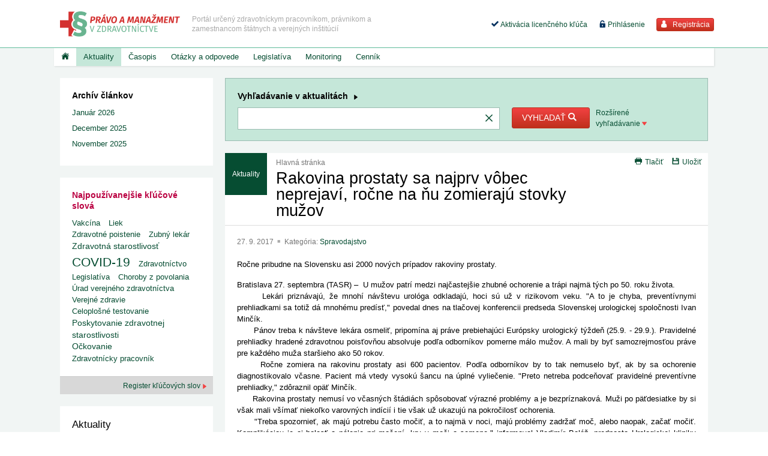

--- FILE ---
content_type: text/html; charset=utf-8
request_url: https://www.pravovzdravotnictve.sk/sk/aktuality/rakovina-prostaty-sa-najprv-vobec-neprejavi-rocne-na-nu-zomieraju-stovky-muzov.a-1515.html
body_size: 17015
content:
<!DOCTYPE html>
<!--[if IE 8]><html class="no-js lt-ie9" lang="en" > <![endif]-->
<!--[if gt IE 8]><!--> <html class="no-js" lang="en" > <!--<![endif]-->
<head>

	<meta charset="utf-8">
<meta name="viewport" content="width=device-width, user-scalable=no, initial-scale=1.0, maximum-scale=1.0">
<meta name="copyright" content="Wolters Kluwer SR s. r. o.">
<meta name="author" content="Cream s.r.o.">
<meta name="robots" content="index, follow">
<meta name="revisit-after" content="1 days">

<link href="/favicon.ico" rel="shortcut icon">


	<title>Rakovina prostaty sa najprv vôbec neprejaví, ročne na ňu ... | pravovzdravotnictve.sk</title>
<meta name="description" content="Ročne pribudne na Slovensku asi 2000 nových prípadov rakoviny prostaty." >
<meta name="keywords" content="" >

	<meta property="og:title" content="Rakovina prostaty sa najprv vôbec neprejaví, ročne na ňu zomierajú stovky mužov" >
	<meta property="og:type" content="article" >
	<meta property="og:description" content="Ročne pribudne na Slovensku asi 2000 nových prípadov rakoviny prostaty." >





<script type="text/javascript" src="/localization.php?v=2.1.4.b&lang=sk"></script>


	
<link type="text/css" href="/rd/css/app.css?v=2.1.4.b" rel="stylesheet" >
<link type="text/css" href="/rd/css/aspi.css?v=2.1.4.b" rel="stylesheet" >


<link type="text/css" href="/rd/js/plugins/ui-1.9.1/css/aprs/jquery-ui-1.9.1.custom.css?v=2.1.4.b" rel="stylesheet" media="screen">
<link href="/rd/js/plugins/OwlCarousel2-2.0.0-beta.2.4/dist/assets/owl.carousel.min.css?v=2.1.4.b" rel="stylesheet" >
<link href="/rd/js/plugins/OwlCarousel2-2.0.0-beta.2.4/dist/assets/owl.theme.default.min.css?v=2.1.4.b" rel="stylesheet" >

<script type="text/javascript" src="/rd/js/public.js?v=2.1.4.b"></script>

<script type="text/javascript" src="//s7.addthis.com/js/300/addthis_widget.js#pubid=ra-57bf07708123a141"></script>
	

<link rel="stylesheet" href="/rd/css/print.css?v=2.1.4.b" type="text/css" media="print" />
<link rel="stylesheet" href="/rd-pmz/css/pmz-theme.css?v=2.1.4.b" type="text/css" />




<script 
id="recaptcha_api_script"
data-site-key="6Lcrw30eAAAAAFuJ-aM_ScKM6BiGraNlLQXtPGUh"
src="https://www.google.com/recaptcha/api.js?render=6Lcrw30eAAAAAFuJ-aM_ScKM6BiGraNlLQXtPGUh"></script>

						<!-- Google Tag Manager -->
		<script>(function(w,d,s,l,i){w[l]=w[l]||[];w[l].push({'gtm.start':
		new Date().getTime(),event:'gtm.js'});var f=d.getElementsByTagName(s)[0],
		j=d.createElement(s),dl=l!='dataLayer'?'&l='+l:'';j.async=true;j.src=
		'https://www.googletagmanager.com/gtm.js?id='+i+dl;f.parentNode.insertBefore(j,f);
		})(window,document,'script','dataLayer','GTM-NPNLF5Q');</script>
		<!-- End Google Tag Manager -->
	</head>
<body>

				
		<!-- Google Tag Manager (noscript) -->
		<noscript><iframe src="https://www.googletagmanager.com/ns.html?id=GTM-NPNLF5Q" height="0" width="0" style="display:none;visibility:hidden"></iframe></noscript>
		<!-- End Google Tag Manager (noscript) --> 
	
	<div class="off-canvas-wrap" data-offcanvas id="off-canvas-wrap">

 		 <div class="inner-wrap">

			<div id="main">

				<header class="header">

					<div class="contain-to-grid">

						
<div class="header-top">

	<div class="row collapse">
		<div class="columns small-12 medium-6 large-6 head-left">

			<a
href="javascript:void(0);"
id="off-canvas-toggle"
class="left-off-canvas-toggle menu-icon"
><i class="icon-txt-menu-hamburger"></i> </a>

<div class="head-logo-wrap">

	<a href="/">
		
		<img
		alt="Logo PMZ"
		src="/rd-pmz/img/logo-pmz.png" 		class=""
		>


			</a>

</div>

<p class="claim">
<span>Portál určený zdravotníckym pracovníkom, právnikom a zamestnancom štátnych a verejných inštitúcií</span></p>

		</div>
		<div class="columns small-12 medium-6 large-6 head-right">

			<ul class="user-menu right show-for-expanded-only">

		
		<li>
			<a
			title="Aktivácia licencie"
			href="/sk/aktivacia-licencie"
			><i class="icon-txt-check"></i> Aktivácia licenčného kľúča</a>
		</li>

		<li>
			<a
			href="/sk/prihlasenie"
			
			><i class="icon-txt-lock-open"></i> Prihlásenie			</a>
		</li>

		<li>
			<a
			href="/sk/registracia"
			class="button red small"
			><i class="icon-txt-user"></i> Registrácia			</a>
		</li>

	</ul>



<script type="text/javascript">

	$(document).ready(function() {

		$(this).data('prsn_person_bp_updateLink','/ibase.php?_server=emil&_pack=web&_action=update_html&viewmode=publicBoxPerson&doc_id=5');
		$(this).data('prsn_person_bp_updateLoginLink','/ibase.php?_server=emil&_pack=web&_action=update_html&viewmode=publicLogin&doc_id=5');
		$(this).data('prsn_person_bp_updateRegisterLink','/ibase.php?_server=emil&_pack=web&_action=update_html&viewmode=publicRegister&doc_id=5');
		$(this).data('prsn_person_bp_updatePasswordHelpLink','/ibase.php?_server=emil&_pack=web&_action=update_html&viewmode=publicForgotPassword&doc_id=5');

		$(this).data('prsn_person_bp_staticLogoutRedirLink','/sk/judikatura/pripustnost-dovolania-v-trestnom-konani-vec-pravoplatne-skoncena.j-18620.html');
		$(this).data('prsn_person_bp_staticLoginLink','/sk/prihlasenie');
		$(this).data('prsn_person_bp_server','aprs_client_person');

				$(this).data('prsn_person_bp_ga4_user_data', {"user":[]} );
		
		CML.$prsn_person_bp.init();

		
			});

</script>


		</div>
	</div>

</div>

<nav data-topbar="" class="top-bar">
	<section class="top-bar-section">

		<div class="navi">

			<ul 
		class="main-menu clearfix"
		>
		
	
				
				
			
			<li
			class=""
			>
				
					<a
					href="/"
					title="Titulka"
															class="home"
										><i class="icon-txt-home"></i>					</a>

								
				
								
				
			</li>

		
			
			<li
			class="has-dropdown not-click active"
			>
				
					<a
					href="/sk/aktuality"
					title="Aktuality"
															>Aktuality					</a>

								
				
								
					<div class="dropdown rich-menu-block">

		<div class="row collapse">

			<div class="columns medium-7 large-7">

				<h2>
					Najnovšie články					<a
					href="/sk/aktuality/"
					class="rich-menu-more"
					>Zobraziť viac					</a>
				</h2>

				<div class="article">

					
					<ul>

						
							
							<li class="list-item list-item-minimal">

								<h3>
									<a
									href="/sk/aktuality/reformy-v-slovenskej-zachrannej-zdravotnej-sluzbe.a-3923.html"
									title="Reformy v slovenskej záchrannej zdravotnej službe"
									>Reformy v slovenskej záchrannej zdravotnej službe									</a>
								</h3>

								<p class="props">

									
									
										<time
										datetime="2026-01-28"
										pubdate=""
										>28. 1. 2026										</time>

									
									
										<span class="bull-l">
											redakcia										</span>

									
									
										<span class="bull-l">

																							<a
												href="Slovenský systém záchrannej zdravotnej služby čakajú významné reformy, ktoré navrhuje Minister zdravotníctva Kamil Šaško. Nový model zahŕňa integráciu záchrannej zdravotnej služby priamo do nemocníc s urgentným príjmom a posilnenie univerzálneho štátneho "
												target="_blank"
												>
											
											MZ SR
																							</a>
											
										</span>

									
								</p>
								
							</li>

						
							
							<li class="list-item list-item-minimal">

								<h3>
									<a
									href="/sk/aktuality/nku-preveri-liekovu-politiku-a-financovanie-zdravotnickych-sluzieb.a-3921.html"
									title="NKÚ preverí liekovú politiku a financovanie zdravotníckych služieb"
									>NKÚ preverí liekovú politiku a financovanie zdravotníckych služieb									</a>
								</h3>

								<p class="props">

									
									
										<time
										datetime="2026-01-23"
										pubdate=""
										>23. 1. 2026										</time>

									
									
										<span class="bull-l">
											redskcia										</span>

									
									
										<span class="bull-l">

																							<a
												href="https://www.nku.gov.sk/-/rok-2026-nku-preveri-rozvoj-zeleznic-vodarenstvo-zuctovanie-dotacii-krajov-aj-pripravu-expo-osaka"
												target="_blank"
												>
											
											NKU
																							</a>
											
										</span>

									
								</p>
								
							</li>

						
							
							<li class="list-item list-item-minimal">

								<h3>
									<a
									href="/sk/aktuality/povinna-evidencia-trzieb-aj-pre-lekarov-od-1-januara-2026.a-3919.html"
									title="Povinná evidencia tržieb aj pre lekárov od 1. januára 2026"
									>Povinná evidencia tržieb aj pre lekárov od 1. januára 2026									</a>
								</h3>

								<p class="props">

									
									
										<time
										datetime="2026-01-22"
										pubdate=""
										>22. 1. 2026										</time>

									
									
										<span class="bull-l">
											redakcia										</span>

									
									
										<span class="bull-l">

																							<a
												href="https://www.lekom.sk/aktuality/ekasa-po-novom-prakticke-informacie-pre-lekarov-vzor-oznamenia-na-stiahnutie"
												target="_blank"
												>
											
											SLK
																							</a>
											
										</span>

									
								</p>
								
							</li>

						
							
							<li class="list-item list-item-minimal">

								<h3>
									<a
									href="/sk/aktuality/register-lekarov-slk-informuje.a-3917.html"
									title="Register lekárov - SLK informuje"
									>Register lekárov - SLK informuje									</a>
								</h3>

								<p class="props">

									
									
										<time
										datetime="2026-01-19"
										pubdate=""
										>19. 1. 2026										</time>

									
									
										<span class="bull-l">
											redakcia										</span>

									
									
										<span class="bull-l">

																							<a
												href="https://www.lekom.sk/"
												target="_blank"
												>
											
											SLK
																							</a>
											
										</span>

									
								</p>
								
							</li>

						
							
							<li class="list-item list-item-minimal">

								<h3>
									<a
									href="/sk/aktuality/narast-hospitalizacii-pre-akutny-koronarny-syndrom.a-3913.html"
									title="Nárast hospitalizácií pre akútny koronárny syndróm"
									>Nárast hospitalizácií pre akútny koronárny syndróm									</a>
								</h3>

								<p class="props">

									
									
										<time
										datetime="2026-01-12"
										pubdate=""
										>12. 1. 2026										</time>

									
									
										<span class="bull-l">
											redakcia										</span>

									
									
										<span class="bull-l">

																							<a
												href="https://www.nczisk.sk/Aktuality/Pages/Pocet-hospitalizacii-pre-akutny-koronarny-syndrom-rastie.aspx"
												target="_blank"
												>
											
											NCZI
																							</a>
											
										</span>

									
								</p>
								
							</li>

						
							
							<li class="list-item list-item-minimal">

								<h3>
									<a
									href="/sk/aktuality/projekt-eucanscreen-skriningu-rakoviny-v-europe.a-3911.html"
									title="Projekt EUCanScreen - skríningu rakoviny v Európe"
									>Projekt EUCanScreen - skríningu rakoviny v Európe									</a>
								</h3>

								<p class="props">

									
									
										<time
										datetime="2026-01-09"
										pubdate=""
										>9. 1. 2026										</time>

									
									
										<span class="bull-l">
											redakcia										</span>

									
									
										<span class="bull-l">

																							<a
												href="https://www.health.gov.sk/Clanok?eu-rakovina-skrining-program"
												target="_blank"
												>
											
											MZ SR
																							</a>
											
										</span>

									
								</p>
								
							</li>

						
							
							<li class="list-item list-item-minimal">

								<h3>
									<a
									href="/sk/aktuality/nova-bezplatna-linka.a-3905.html"
									title="Nová bezplatná linka"
									>Nová bezplatná linka									</a>
								</h3>

								<p class="props">

									
									
										<time
										datetime="2026-01-08"
										pubdate=""
										>8. 1. 2026										</time>

									
									
										<span class="bull-l">
											redakcia										</span>

									
									
										<span class="bull-l">

																							<a
												href="https://www.health.gov.sk/Clanok?linka-nova-poradenska-zaujem"
												target="_blank"
												>
											
											MZ SR
																							</a>
											
										</span>

									
								</p>
								
							</li>

						
							
							<li class="list-item list-item-minimal">

								<h3>
									<a
									href="/sk/aktuality/slovenska-lekarska-komora-odsudila-agresiu-voci-zdravotnikom.a-3909.html"
									title="Slovenská lekárska komora odsúdila agresiu voči zdravotníkom"
									>Slovenská lekárska komora odsúdila agresiu voči zdravotníkom									</a>
								</h3>

								<p class="props">

									
									
										<time
										datetime="2026-01-08"
										pubdate=""
										>8. 1. 2026										</time>

									
									
										<span class="bull-l">
											redakcia										</span>

									
									
										<span class="bull-l">

																							<a
												href="https://www.lekom.sk/aktuality/slk-odsudzuje-incident-ku-ktoremu-doslo-na-urgentnom-prijme-v-ruzinove"
												target="_blank"
												>
											
											SLK
																							</a>
											
										</span>

									
								</p>
								
							</li>

						
							
							<li class="list-item list-item-minimal">

								<h3>
									<a
									href="/sk/aktuality/vyhodnotenie-stavu-verejnej-optimalnej-siete-a-data-o-uhradach-zdravotnej-starostlivosti-v-systeme-drg-za-3-stvrtrok-2025.a-3907.html"
									title="Vyhodnotenie stavu verejnej optimálnej siete a dáta o úhradách zdravotnej starostlivosti v systéme DRG za 3. štvrťrok 2025"
									>Vyhodnotenie stavu verejnej optimálnej siete a dáta o úhradách zdra...									</a>
								</h3>

								<p class="props">

									
									
										<time
										datetime="2026-01-07"
										pubdate=""
										>7. 1. 2026										</time>

									
									
										<span class="bull-l">
											redakcia										</span>

									
									
										<span class="bull-l">

																							<a
												href="https://www.udzs-sk.sk/blog/2026/01/02/urad-zverejnil-vyhodnotenie-stavu-verejnej-minimalnej-siete-a-data-o-uhradach-zdravotnej-starostlivosti-v-systeme-drg-za-3-stvrtrok-2025/"
												target="_blank"
												>
											
											UDZS
																							</a>
											
										</span>

									
								</p>
								
							</li>

						
							
							<li class="list-item list-item-minimal">

								<h3>
									<a
									href="/sk/aktuality/edohody-od-1-januara-2026.a-3915.html"
									title="eDohody od 1. januára 2026"
									>eDohody od 1. januára 2026									</a>
								</h3>

								<p class="props">

									
									
										<time
										datetime="2026-01-05"
										pubdate=""
										>5. 1. 2026										</time>

									
									
										<span class="bull-l">
											redakcia										</span>

									
									
										<span class="bull-l">

																							<a
												href="https://www.nczisk.sk/Aktuality/Pages/eDohody-automaticka-aktualizacia-poistnych-vztahov-od-1-1-2026-a-vypnutie-verzie-v1.aspx"
												target="_blank"
												>
											
											NCZI
																							</a>
											
										</span>

									
								</p>
								
							</li>

						
					</ul>

				</div>

			</div>
			
						
				<div class="columns medium-5 large-5">

					<h2>Archív</h2>

					<ul>

						
							
							<li><a href="/sk/aktuality/archiv/2026/">2026</a>
							
								
								
								
									<ul>
										
											
											<li>
												<a
												href="/sk/aktuality/archiv/2026/1"
												title="Január 2026"
												>Január 2026												</a>
											</li>

										
									</ul>

								
							</li>

						
							
							<li><a href="/sk/aktuality/archiv/2025/">2025</a>
							
								
								
								
							</li>

						
							
							<li><a href="/sk/aktuality/archiv/2024/">2024</a>
							
								
								
								
							</li>

						
							
							<li><a href="/sk/aktuality/archiv/2023/">2023</a>
							
								
								
								
							</li>

						
							
							<li><a href="/sk/aktuality/archiv/2022/">2022</a>
							
								
								
								
							</li>

						
							
							<li><a href="/sk/aktuality/archiv/2021/">2021</a>
							
								
								
								
							</li>

						
							
							<li><a href="/sk/aktuality/archiv/2020/">2020</a>
							
								
								
								
							</li>

						
							
							<li><a href="/sk/aktuality/archiv/2019/">2019</a>
							
								
								
								
							</li>

						
							
							<li><a href="/sk/aktuality/archiv/2018/">2018</a>
							
								
								
								
							</li>

						
							
							<li><a href="/sk/aktuality/archiv/2017/">2017</a>
							
								
								
								
							</li>

						
							
							<li><a href="/sk/aktuality/archiv/2016/">2016</a>
							
								
								
								
							</li>

						
							
							<li><a href="/sk/aktuality/archiv/2015/">2015</a>
							
								
								
								
							</li>

						
							
							<li><a href="/sk/aktuality/archiv/2014/">2014</a>
							
								
								
								
							</li>

						
							
							<li><a href="/sk/aktuality/archiv/2013/">2013</a>
							
								
								
								
							</li>

						
							
							<li><a href="/sk/aktuality/archiv/2012/">2012</a>
							
								
								
								
							</li>

						
							
							<li><a href="/sk/aktuality/archiv/2011/">2011</a>
							
								
								
								
							</li>

						
							
							<li><a href="/sk/aktuality/archiv/2010/">2010</a>
							
								
								
								
							</li>

						
					</ul>

				</div>

			
		</div>

	</div>

					
								
				
			</li>

		
			
			<li
			class="has-dropdown not-click static"
			>
				
					<a
					href="/sk/casopis/pravo-a-manazment-v-zdravotnictve/aktualne-cislo"
					title="Časopis"
															>Časopis					</a>

								
				
								
					<div class="dropdown rich-menu-block magazine-menu-block">

	<div class="row">
		<div class="columns medium-7 large-7">

			<div class="row">
			
								
					<div class="columns medium-3 large-2">

						<div class="img-wrap">
			
														<a
							title="Zobraziť vydanie 1-2/2026"
							href="/sk/casopis/pravo-a-manazment-v-zdravotnictve/2026/1-2-2026"
							title="1-2/2026"
							>
								<img
								alt="1-2/2026"
								src="/mediagallery/aprs_system/image/magazin_vydanie/types/T2/745.jpg"
								>
							</a>
			
			
										
						</div>
						
					</div>
			
								
				<div class="columns medium-9 large-10 half-gutter">

					<h2>
						Právo a manažment v zdravotníctve
									
						<a
						class="rich-menu-more"
						href="/sk/casopis/pravo-a-manazment-v-zdravotnictve/2026/1-2-2026"
						title="Zobraziť vydanie 1-2/2026"
						>Vydanie 1-2/2026						</a>
			
					</h2>

								
						<ul>
			
									
										
										
											
											
									<li>Právo			
										<div class="article">
			
											<ul class="list">
			
																											
																
													<li class="list-item minimal-list-item">
														<h3>
															<a
															href="/sk/casopis/pravo-a-manazment-v-zdravotnictve/nahradne-materstvo-v-europskom-kontexte-pravne-vyzvy-a-cezhranicne-dosledky-2.m-1635.html"
															>Náhradné materstvo v európskom kontexte - právne výzvy a cezhraničné dôsledky (2.)															</a>
														</h3>
													</li>
			
															
																
													<li class="list-item minimal-list-item">
														<h3>
															<a
															href="/sk/casopis/pravo-a-manazment-v-zdravotnictve/zdravotna-dokumentacia-a-narodny-zdravotnicky-informacny-system.m-1637.html"
															>Zdravotná dokumentácia a národný zdravotnícky informačný systém															</a>
														</h3>
													</li>
			
															
																
													<li class="list-item minimal-list-item">
														<h3>
															<a
															href="/sk/casopis/pravo-a-manazment-v-zdravotnictve/sucitne-pouzitie-lieku.m-1639.html"
															>Súcitné použitie lieku															</a>
														</h3>
													</li>
			
															
																
													<li class="list-item minimal-list-item">
														<h3>
															<a
															href="/sk/casopis/pravo-a-manazment-v-zdravotnictve/pravne-aspekty-telemediciny-kde-su-hranice-zodpovednosti-lekara.m-1645.html"
															>Právne aspekty telemedicíny - kde sú hranice zodpovednosti lekára															</a>
														</h3>
													</li>
			
															
											</ul>
			
										</div>
			
									</li>
			
											
										
											
											
										
									
			
									
						</ul>

					
				</div>
			</div>
		</div>
		
		<div class="columns medium-5 large-5">

			<h2>
				<a
				title="Zobraziť archív"
				href="/sk/casopis/pravo-a-manazment-v-zdravotnictve/archiv"
				>Archív				</a>
			</h2>

				
				<ul
				id="_root"
				>
						
						
							
						<li>
							<a
							onclick="
								$(this).next().toggleClass('d-none');
								$(this).parent().toggleClass('border-bottom');
								return false;
							"
							href="/sk/casopis/pravo-a-manazment-v-zdravotnictve/archiv/2025"
							>Ročník 2025							</a>
	
							<ul
														>
									
									
										
									<li>
										<a
										href="/sk/casopis/pravo-a-manazment-v-zdravotnictve/2025/11-12-2025"
										>Vydanie č. 11-12/2025										</a>
	
											
											
									</li>
	
									
										
									<li>
										<a
										href="/sk/casopis/pravo-a-manazment-v-zdravotnictve/2025/9-10-2025"
										>Vydanie č. 9-10/2025										</a>
	
											
											
									</li>
	
									
										
									<li>
										<a
										href="/sk/casopis/pravo-a-manazment-v-zdravotnictve/2025/7-8-2025"
										>Vydanie č. 7-8/2025										</a>
	
											
											
									</li>
	
									
										
									<li>
										<a
										href="/sk/casopis/pravo-a-manazment-v-zdravotnictve/2025/5-6-2025"
										>Vydanie č. 5-6/2025										</a>
	
											
											
									</li>
	
									
										
									<li>
										<a
										href="/sk/casopis/pravo-a-manazment-v-zdravotnictve/2025/3-4-2025"
										>Vydanie č. 3-4/2025										</a>
	
											
											
									</li>
	
									
										
									<li>
										<a
										href="/sk/casopis/pravo-a-manazment-v-zdravotnictve/2025/1-2-2025"
										>Vydanie č. 1-2/2025										</a>
	
											
											
									</li>
	
															</ul>
	
						</li>
	
						
							
						<li>
							<a
							onclick="
								$(this).next().toggleClass('d-none');
								$(this).parent().toggleClass('border-bottom');
								return false;
							"
							href="/sk/casopis/pravo-a-manazment-v-zdravotnictve/archiv/2024"
							>Ročník 2024							</a>
	
							<ul
							class="d-none"							>
									
									
										
									<li>
										<a
										href="/sk/casopis/pravo-a-manazment-v-zdravotnictve/2024/12-2024"
										>Vydanie č. 12/2024										</a>
	
											
											
									</li>
	
									
										
									<li>
										<a
										href="/sk/casopis/pravo-a-manazment-v-zdravotnictve/2024/11-2024"
										>Vydanie č. 11/2024										</a>
	
											
											
									</li>
	
									
										
									<li>
										<a
										href="/sk/casopis/pravo-a-manazment-v-zdravotnictve/2024/10-2024"
										>Vydanie č. 10/2024										</a>
	
											
											
									</li>
	
									
										
									<li>
										<a
										href="/sk/casopis/pravo-a-manazment-v-zdravotnictve/2024/9-2024"
										>Vydanie č. 9/2024										</a>
	
											
											
									</li>
	
									
										
									<li>
										<a
										href="/sk/casopis/pravo-a-manazment-v-zdravotnictve/2024/7-8-2024"
										>Vydanie č. 7-8/2024										</a>
	
											
											
									</li>
	
									
										
									<li>
										<a
										href="/sk/casopis/pravo-a-manazment-v-zdravotnictve/2024/6-2024"
										>Vydanie č. 6/2024										</a>
	
											
											
									</li>
	
									
										
									<li>
										<a
										href="/sk/casopis/pravo-a-manazment-v-zdravotnictve/2024/5-2024"
										>Vydanie č. 5/2024										</a>
	
											
											
									</li>
	
									
										
									<li>
										<a
										href="/sk/casopis/pravo-a-manazment-v-zdravotnictve/2024/4-2024"
										>Vydanie č. 4/2024										</a>
	
											
											
									</li>
	
									
										
									<li>
										<a
										href="/sk/casopis/pravo-a-manazment-v-zdravotnictve/2024/3-2024"
										>Vydanie č. 3/2024										</a>
	
											
											
									</li>
	
									
										
									<li>
										<a
										href="/sk/casopis/pravo-a-manazment-v-zdravotnictve/2024/2-2024"
										>Vydanie č. 2/2024										</a>
	
											
											
									</li>
	
									
										
									<li>
										<a
										href="/sk/casopis/pravo-a-manazment-v-zdravotnictve/2024/1-2024"
										>Vydanie č. 1/2024										</a>
	
											
											
									</li>
	
															</ul>
	
						</li>
	
						
							
						<li>
							<a
							onclick="
								$(this).next().toggleClass('d-none');
								$(this).parent().toggleClass('border-bottom');
								return false;
							"
							href="/sk/casopis/pravo-a-manazment-v-zdravotnictve/archiv/2023"
							>Ročník 2023							</a>
	
							<ul
							class="d-none"							>
									
									
										
									<li>
										<a
										href="/sk/casopis/pravo-a-manazment-v-zdravotnictve/2023/12-2023"
										>Vydanie č. 12/2023										</a>
	
											
											
									</li>
	
									
										
									<li>
										<a
										href="/sk/casopis/pravo-a-manazment-v-zdravotnictve/2023/11-2023"
										>Vydanie č. 11/2023										</a>
	
											
											
									</li>
	
									
										
									<li>
										<a
										href="/sk/casopis/pravo-a-manazment-v-zdravotnictve/2023/10-2023"
										>Vydanie č. 10/2023										</a>
	
											
											
									</li>
	
									
										
									<li>
										<a
										href="/sk/casopis/pravo-a-manazment-v-zdravotnictve/2023/9-2023"
										>Vydanie č. 9/2023										</a>
	
											
											
									</li>
	
									
										
									<li>
										<a
										href="/sk/casopis/pravo-a-manazment-v-zdravotnictve/2023/7-2023"
										>Vydanie č. 7/2023										</a>
	
											
											
									</li>
	
									
										
									<li>
										<a
										href="/sk/casopis/pravo-a-manazment-v-zdravotnictve/2023/6-2023"
										>Vydanie č. 6/2023										</a>
	
											
											
									</li>
	
									
										
									<li>
										<a
										href="/sk/casopis/pravo-a-manazment-v-zdravotnictve/2023/5-2023"
										>Vydanie č. 5/2023										</a>
	
											
											
									</li>
	
									
										
									<li>
										<a
										href="/sk/casopis/pravo-a-manazment-v-zdravotnictve/2023/4-2023"
										>Vydanie č. 4/2023										</a>
	
											
											
									</li>
	
									
										
									<li>
										<a
										href="/sk/casopis/pravo-a-manazment-v-zdravotnictve/2023/3-2023"
										>Vydanie č. 3/2023										</a>
	
											
											
									</li>
	
									
										
									<li>
										<a
										href="/sk/casopis/pravo-a-manazment-v-zdravotnictve/2023/2-2023"
										>Vydanie č. 2/2023										</a>
	
											
											
									</li>
	
									
										
									<li>
										<a
										href="/sk/casopis/pravo-a-manazment-v-zdravotnictve/2023/1-2023"
										>Vydanie č. 1/2023										</a>
	
											
											
									</li>
	
															</ul>
	
						</li>
	
						
							
						<li>
							<a
							onclick="
								$(this).next().toggleClass('d-none');
								$(this).parent().toggleClass('border-bottom');
								return false;
							"
							href="/sk/casopis/pravo-a-manazment-v-zdravotnictve/archiv/2022"
							>Ročník 2022							</a>
	
							<ul
							class="d-none"							>
									
									
										
									<li>
										<a
										href="/sk/casopis/pravo-a-manazment-v-zdravotnictve/2022/12-2022"
										>Vydanie č. 12/2022										</a>
	
											
											
									</li>
	
									
										
									<li>
										<a
										href="/sk/casopis/pravo-a-manazment-v-zdravotnictve/2022/11-2022"
										>Vydanie č. 11/2022										</a>
	
											
											
									</li>
	
									
										
									<li>
										<a
										href="/sk/casopis/pravo-a-manazment-v-zdravotnictve/2022/10-2022"
										>Vydanie č. 10/2022										</a>
	
											
											
									</li>
	
									
										
									<li>
										<a
										href="/sk/casopis/pravo-a-manazment-v-zdravotnictve/2022/9-2022"
										>Vydanie č. 9/2022										</a>
	
											
											
									</li>
	
									
										
									<li>
										<a
										href="/sk/casopis/pravo-a-manazment-v-zdravotnictve/2022/7-8-2022"
										>Vydanie č. 7-8/2022										</a>
	
											
											
									</li>
	
									
										
									<li>
										<a
										href="/sk/casopis/pravo-a-manazment-v-zdravotnictve/2022/6-2022"
										>Vydanie č. 6/2022										</a>
	
											
											
									</li>
	
									
										
									<li>
										<a
										href="/sk/casopis/pravo-a-manazment-v-zdravotnictve/2022/5-2022"
										>Vydanie č. 5/2022										</a>
	
											
											
									</li>
	
									
										
									<li>
										<a
										href="/sk/casopis/pravo-a-manazment-v-zdravotnictve/2022/pravo-a-manazment-v-zdravotnictve-4-2022"
										>Vydanie č. Právo a manažment v zdravotníctve 4/2022										</a>
	
											
											
									</li>
	
									
										
									<li>
										<a
										href="/sk/casopis/pravo-a-manazment-v-zdravotnictve/2022/3-2022"
										>Vydanie č. 3/2022										</a>
	
											
											
									</li>
	
									
										
									<li>
										<a
										href="/sk/casopis/pravo-a-manazment-v-zdravotnictve/2022/2-2022"
										>Vydanie č. 2/2022										</a>
	
											
											
									</li>
	
									
										
									<li>
										<a
										href="/sk/casopis/pravo-a-manazment-v-zdravotnictve/2022/1-2022"
										>Vydanie č. 1/2022										</a>
	
											
											
									</li>
	
															</ul>
	
						</li>
	
						
							
						<li>
							<a
							onclick="
								$(this).next().toggleClass('d-none');
								$(this).parent().toggleClass('border-bottom');
								return false;
							"
							href="/sk/casopis/pravo-a-manazment-v-zdravotnictve/archiv/2021"
							>Ročník 2021							</a>
	
							<ul
							class="d-none"							>
									
									
										
									<li>
										<a
										href="/sk/casopis/pravo-a-manazment-v-zdravotnictve/2021/12-2021"
										>Vydanie č. 12/2021										</a>
	
											
											
									</li>
	
									
										
									<li>
										<a
										href="/sk/casopis/pravo-a-manazment-v-zdravotnictve/2021/11-2021"
										>Vydanie č. 11/2021										</a>
	
											
											
									</li>
	
									
										
									<li>
										<a
										href="/sk/casopis/pravo-a-manazment-v-zdravotnictve/2021/10-2021"
										>Vydanie č. 10/2021										</a>
	
											
											
									</li>
	
									
										
									<li>
										<a
										href="/sk/casopis/pravo-a-manazment-v-zdravotnictve/2021/9-2021"
										>Vydanie č. 9/2021										</a>
	
											
											
									</li>
	
									
										
									<li>
										<a
										href="/sk/casopis/pravo-a-manazment-v-zdravotnictve/2021/7-2021"
										>Vydanie č. 7/2021										</a>
	
											
											
									</li>
	
									
										
									<li>
										<a
										href="/sk/casopis/pravo-a-manazment-v-zdravotnictve/2021/6-2021"
										>Vydanie č. 6/2021										</a>
	
											
											
									</li>
	
									
										
									<li>
										<a
										href="/sk/casopis/pravo-a-manazment-v-zdravotnictve/2021/5-2021"
										>Vydanie č. 5/2021										</a>
	
											
											
									</li>
	
									
										
									<li>
										<a
										href="/sk/casopis/pravo-a-manazment-v-zdravotnictve/2021/4-2021"
										>Vydanie č. 4/2021										</a>
	
											
											
									</li>
	
									
										
									<li>
										<a
										href="/sk/casopis/pravo-a-manazment-v-zdravotnictve/2021/3-2021"
										>Vydanie č. 3/2021										</a>
	
											
											
									</li>
	
									
										
									<li>
										<a
										href="/sk/casopis/pravo-a-manazment-v-zdravotnictve/2021/02-2021"
										>Vydanie č. 02/2021										</a>
	
											
											
									</li>
	
									
										
									<li>
										<a
										href="/sk/casopis/pravo-a-manazment-v-zdravotnictve/2021/1-2021"
										>Vydanie č. 1/2021										</a>
	
											
											
									</li>
	
															</ul>
	
						</li>
	
						
							
						<li>
							<a
							onclick="
								$(this).next().toggleClass('d-none');
								$(this).parent().toggleClass('border-bottom');
								return false;
							"
							href="/sk/casopis/pravo-a-manazment-v-zdravotnictve/archiv/2020"
							>Ročník 2020							</a>
	
							<ul
							class="d-none"							>
									
									
										
									<li>
										<a
										href="/sk/casopis/pravo-a-manazment-v-zdravotnictve/2020/12-2020"
										>Vydanie č. 12/2020										</a>
	
											
											
									</li>
	
									
										
									<li>
										<a
										href="/sk/casopis/pravo-a-manazment-v-zdravotnictve/2020/11-2020"
										>Vydanie č. 11/2020										</a>
	
											
											
									</li>
	
									
										
									<li>
										<a
										href="/sk/casopis/pravo-a-manazment-v-zdravotnictve/2020/10-2020"
										>Vydanie č. 10/2020										</a>
	
											
											
									</li>
	
									
										
									<li>
										<a
										href="/sk/casopis/pravo-a-manazment-v-zdravotnictve/2020/9-2020"
										>Vydanie č. 9/2020										</a>
	
											
											
									</li>
	
									
										
									<li>
										<a
										href="/sk/casopis/pravo-a-manazment-v-zdravotnictve/2020/7-8-2020"
										>Vydanie č. 7-8/2020										</a>
	
											
											
									</li>
	
									
										
									<li>
										<a
										href="/sk/casopis/pravo-a-manazment-v-zdravotnictve/2020/6-2020"
										>Vydanie č. 6/2020										</a>
	
											
											
									</li>
	
									
										
									<li>
										<a
										href="/sk/casopis/pravo-a-manazment-v-zdravotnictve/2020/5-2020"
										>Vydanie č. 5/2020										</a>
	
											
											
									</li>
	
									
										
									<li>
										<a
										href="/sk/casopis/pravo-a-manazment-v-zdravotnictve/2020/4-2020"
										>Vydanie č. 4/2020										</a>
	
											
											
									</li>
	
									
										
									<li>
										<a
										href="/sk/casopis/pravo-a-manazment-v-zdravotnictve/2020/3-2020"
										>Vydanie č. 3/2020										</a>
	
											
											
									</li>
	
									
										
									<li>
										<a
										href="/sk/casopis/pravo-a-manazment-v-zdravotnictve/2020/2-2020"
										>Vydanie č. 2/2020										</a>
	
											
											
									</li>
	
									
										
									<li>
										<a
										href="/sk/casopis/pravo-a-manazment-v-zdravotnictve/2020/1-2020"
										>Vydanie č. 1/2020										</a>
	
											
											
									</li>
	
															</ul>
	
						</li>
	
						
							
						<li>
							<a
							onclick="
								$(this).next().toggleClass('d-none');
								$(this).parent().toggleClass('border-bottom');
								return false;
							"
							href="/sk/casopis/pravo-a-manazment-v-zdravotnictve/archiv/2019"
							>Ročník 2019							</a>
	
							<ul
							class="d-none"							>
									
									
										
									<li>
										<a
										href="/sk/casopis/pravo-a-manazment-v-zdravotnictve/2019/12-2019"
										>Vydanie č. 12/2019										</a>
	
											
											
									</li>
	
									
										
									<li>
										<a
										href="/sk/casopis/pravo-a-manazment-v-zdravotnictve/2019/11-2019"
										>Vydanie č. 11/2019										</a>
	
											
											
									</li>
	
									
										
									<li>
										<a
										href="/sk/casopis/pravo-a-manazment-v-zdravotnictve/2019/10-2019"
										>Vydanie č. 10/2019										</a>
	
											
											
									</li>
	
									
										
									<li>
										<a
										href="/sk/casopis/pravo-a-manazment-v-zdravotnictve/2019/9-2019"
										>Vydanie č. 9/2019										</a>
	
											
											
									</li>
	
									
										
									<li>
										<a
										href="/sk/casopis/pravo-a-manazment-v-zdravotnictve/2019/7-8-2019"
										>Vydanie č. 7-8/2019										</a>
	
											
											
									</li>
	
									
										
									<li>
										<a
										href="/sk/casopis/pravo-a-manazment-v-zdravotnictve/2019/6-2019"
										>Vydanie č. 6/2019										</a>
	
											
											
									</li>
	
									
										
									<li>
										<a
										href="/sk/casopis/pravo-a-manazment-v-zdravotnictve/2019/5-2019"
										>Vydanie č. 5/2019										</a>
	
											
											
									</li>
	
									
										
									<li>
										<a
										href="/sk/casopis/pravo-a-manazment-v-zdravotnictve/2019/4-2019"
										>Vydanie č. 4/2019										</a>
	
											
											
									</li>
	
									
										
									<li>
										<a
										href="/sk/casopis/pravo-a-manazment-v-zdravotnictve/2019/3-2019"
										>Vydanie č. 3/2019										</a>
	
											
											
									</li>
	
									
										
									<li>
										<a
										href="/sk/casopis/pravo-a-manazment-v-zdravotnictve/2019/2-2019"
										>Vydanie č. 2/2019										</a>
	
											
											
									</li>
	
									
										
									<li>
										<a
										href="/sk/casopis/pravo-a-manazment-v-zdravotnictve/2019/1-2019"
										>Vydanie č. 1/2019										</a>
	
											
											
									</li>
	
															</ul>
	
						</li>
	
						
							
						<li>
							<a
							onclick="
								$(this).next().toggleClass('d-none');
								$(this).parent().toggleClass('border-bottom');
								return false;
							"
							href="/sk/casopis/pravo-a-manazment-v-zdravotnictve/archiv/2018"
							>Ročník 2018							</a>
	
							<ul
							class="d-none"							>
									
									
										
									<li>
										<a
										href="/sk/casopis/pravo-a-manazment-v-zdravotnictve/2018/12-2018"
										>Vydanie č. 12/2018										</a>
	
											
											
									</li>
	
									
										
									<li>
										<a
										href="/sk/casopis/pravo-a-manazment-v-zdravotnictve/2018/11-2018"
										>Vydanie č. 11/2018										</a>
	
											
											
									</li>
	
									
										
									<li>
										<a
										href="/sk/casopis/pravo-a-manazment-v-zdravotnictve/2018/10-2018"
										>Vydanie č. 10/2018										</a>
	
											
											
									</li>
	
									
										
									<li>
										<a
										href="/sk/casopis/pravo-a-manazment-v-zdravotnictve/2018/9-2018"
										>Vydanie č. 9/2018										</a>
	
											
											
									</li>
	
									
										
									<li>
										<a
										href="/sk/casopis/pravo-a-manazment-v-zdravotnictve/2018/7-8-2018"
										>Vydanie č. 7-8/2018										</a>
	
											
											
									</li>
	
									
										
									<li>
										<a
										href="/sk/casopis/pravo-a-manazment-v-zdravotnictve/2018/6-2018"
										>Vydanie č. 6/2018										</a>
	
											
											
									</li>
	
									
										
									<li>
										<a
										href="/sk/casopis/pravo-a-manazment-v-zdravotnictve/2018/5-2018"
										>Vydanie č. 5/2018										</a>
	
											
											
									</li>
	
									
										
									<li>
										<a
										href="/sk/casopis/pravo-a-manazment-v-zdravotnictve/2018/4-2018"
										>Vydanie č. 4/2018										</a>
	
											
											
									</li>
	
									
										
									<li>
										<a
										href="/sk/casopis/pravo-a-manazment-v-zdravotnictve/2018/3-2018"
										>Vydanie č. 3/2018										</a>
	
											
											
									</li>
	
									
										
									<li>
										<a
										href="/sk/casopis/pravo-a-manazment-v-zdravotnictve/2018/2-2018"
										>Vydanie č. 2/2018										</a>
	
											
											
									</li>
	
									
										
									<li>
										<a
										href="/sk/casopis/pravo-a-manazment-v-zdravotnictve/2018/1-2018"
										>Vydanie č. 1/2018										</a>
	
											
											
									</li>
	
															</ul>
	
						</li>
	
						
							
						<li>
							<a
							onclick="
								$(this).next().toggleClass('d-none');
								$(this).parent().toggleClass('border-bottom');
								return false;
							"
							href="/sk/casopis/pravo-a-manazment-v-zdravotnictve/archiv/2017"
							>Ročník 2017							</a>
	
							<ul
							class="d-none"							>
									
									
										
									<li>
										<a
										href="/sk/casopis/pravo-a-manazment-v-zdravotnictve/2017/12-2017"
										>Vydanie č. 12/2017										</a>
	
											
											
									</li>
	
									
										
									<li>
										<a
										href="/sk/casopis/pravo-a-manazment-v-zdravotnictve/2017/11-2017"
										>Vydanie č. 11/2017										</a>
	
											
											
									</li>
	
									
										
									<li>
										<a
										href="/sk/casopis/pravo-a-manazment-v-zdravotnictve/2017/10-2017"
										>Vydanie č. 10/2017										</a>
	
											
											
									</li>
	
									
										
									<li>
										<a
										href="/sk/casopis/pravo-a-manazment-v-zdravotnictve/2017/9-2017"
										>Vydanie č. 9/2017										</a>
	
											
											
									</li>
	
									
										
									<li>
										<a
										href="/sk/casopis/pravo-a-manazment-v-zdravotnictve/2017/7-8-2017"
										>Vydanie č. 7-8/2017										</a>
	
											
											
									</li>
	
									
										
									<li>
										<a
										href="/sk/casopis/pravo-a-manazment-v-zdravotnictve/2017/6-2017"
										>Vydanie č. 6/2017										</a>
	
											
											
									</li>
	
									
										
									<li>
										<a
										href="/sk/casopis/pravo-a-manazment-v-zdravotnictve/2017/5-2017"
										>Vydanie č. 5/2017										</a>
	
											
											
									</li>
	
									
										
									<li>
										<a
										href="/sk/casopis/pravo-a-manazment-v-zdravotnictve/2017/4-2017"
										>Vydanie č. 4/2017										</a>
	
											
											
									</li>
	
									
										
									<li>
										<a
										href="/sk/casopis/pravo-a-manazment-v-zdravotnictve/2017/3-2017"
										>Vydanie č. 3/2017										</a>
	
											
											
									</li>
	
									
										
									<li>
										<a
										href="/sk/casopis/pravo-a-manazment-v-zdravotnictve/2017/2-2017"
										>Vydanie č. 2/2017										</a>
	
											
											
									</li>
	
									
										
									<li>
										<a
										href="/sk/casopis/pravo-a-manazment-v-zdravotnictve/2017/1-2017"
										>Vydanie č. 1/2017										</a>
	
											
											
									</li>
	
															</ul>
	
						</li>
	
						
							
						<li>
							<a
							onclick="
								$(this).next().toggleClass('d-none');
								$(this).parent().toggleClass('border-bottom');
								return false;
							"
							href="/sk/casopis/pravo-a-manazment-v-zdravotnictve/archiv/2016"
							>Ročník 2016							</a>
	
							<ul
							class="d-none"							>
									
									
										
									<li>
										<a
										href="/sk/casopis/pravo-a-manazment-v-zdravotnictve/2016/12-2016"
										>Vydanie č. 12/2016										</a>
	
											
											
									</li>
	
									
										
									<li>
										<a
										href="/sk/casopis/pravo-a-manazment-v-zdravotnictve/2016/11-2016"
										>Vydanie č. 11/2016										</a>
	
											
											
									</li>
	
									
										
									<li>
										<a
										href="/sk/casopis/pravo-a-manazment-v-zdravotnictve/2016/10-2016"
										>Vydanie č. 10/2016										</a>
	
											
											
									</li>
	
									
										
									<li>
										<a
										href="/sk/casopis/pravo-a-manazment-v-zdravotnictve/2016/9-2016"
										>Vydanie č. 9/2016										</a>
	
											
											
									</li>
	
									
										
									<li>
										<a
										href="/sk/casopis/pravo-a-manazment-v-zdravotnictve/2016/7-8-2016"
										>Vydanie č. 7-8/2016										</a>
	
											
											
									</li>
	
									
										
									<li>
										<a
										href="/sk/casopis/pravo-a-manazment-v-zdravotnictve/2016/6-2016"
										>Vydanie č. 6/2016										</a>
	
											
											
									</li>
	
									
										
									<li>
										<a
										href="/sk/casopis/pravo-a-manazment-v-zdravotnictve/2016/5-2016"
										>Vydanie č. 5/2016										</a>
	
											
											
									</li>
	
									
										
									<li>
										<a
										href="/sk/casopis/pravo-a-manazment-v-zdravotnictve/2016/4-2016"
										>Vydanie č. 4/2016										</a>
	
											
											
									</li>
	
									
										
									<li>
										<a
										href="/sk/casopis/pravo-a-manazment-v-zdravotnictve/2016/3-2016"
										>Vydanie č. 3/2016										</a>
	
											
											
									</li>
	
									
										
									<li>
										<a
										href="/sk/casopis/pravo-a-manazment-v-zdravotnictve/2016/2-2016"
										>Vydanie č. 2/2016										</a>
	
											
											
									</li>
	
									
										
									<li>
										<a
										href="/sk/casopis/pravo-a-manazment-v-zdravotnictve/2016/1-2016"
										>Vydanie č. 1/2016										</a>
	
											
											
									</li>
	
															</ul>
	
						</li>
	
						
							
						<li>
							<a
							onclick="
								$(this).next().toggleClass('d-none');
								$(this).parent().toggleClass('border-bottom');
								return false;
							"
							href="/sk/casopis/pravo-a-manazment-v-zdravotnictve/archiv/2015"
							>Ročník 2015							</a>
	
							<ul
							class="d-none"							>
									
									
										
									<li>
										<a
										href="/sk/casopis/pravo-a-manazment-v-zdravotnictve/2015/12-2015"
										>Vydanie č. 12/2015										</a>
	
											
											
									</li>
	
									
										
									<li>
										<a
										href="/sk/casopis/pravo-a-manazment-v-zdravotnictve/2015/11-2015"
										>Vydanie č. 11/2015										</a>
	
											
											
									</li>
	
									
										
									<li>
										<a
										href="/sk/casopis/pravo-a-manazment-v-zdravotnictve/2015/10-2015"
										>Vydanie č. 10/2015										</a>
	
											
											
									</li>
	
									
										
									<li>
										<a
										href="/sk/casopis/pravo-a-manazment-v-zdravotnictve/2015/9-2015"
										>Vydanie č. 9/2015										</a>
	
											
											
									</li>
	
									
										
									<li>
										<a
										href="/sk/casopis/pravo-a-manazment-v-zdravotnictve/2015/7-8-2015"
										>Vydanie č. 7-8/2015										</a>
	
											
											
									</li>
	
									
										
									<li>
										<a
										href="/sk/casopis/pravo-a-manazment-v-zdravotnictve/2015/6-2015"
										>Vydanie č. 6/2015										</a>
	
											
											
									</li>
	
									
										
									<li>
										<a
										href="/sk/casopis/pravo-a-manazment-v-zdravotnictve/2015/5-2015"
										>Vydanie č. 5/2015										</a>
	
											
											
									</li>
	
									
										
									<li>
										<a
										href="/sk/casopis/pravo-a-manazment-v-zdravotnictve/2015/4-2015"
										>Vydanie č. 4/2015										</a>
	
											
											
									</li>
	
									
										
									<li>
										<a
										href="/sk/casopis/pravo-a-manazment-v-zdravotnictve/2015/3-2015"
										>Vydanie č. 3/2015										</a>
	
											
											
									</li>
	
									
										
									<li>
										<a
										href="/sk/casopis/pravo-a-manazment-v-zdravotnictve/2015/2-2015"
										>Vydanie č. 2/2015										</a>
	
											
											
									</li>
	
									
										
									<li>
										<a
										href="/sk/casopis/pravo-a-manazment-v-zdravotnictve/2015/1-2015"
										>Vydanie č. 1/2015										</a>
	
											
											
									</li>
	
															</ul>
	
						</li>
	
						
							
						<li>
							<a
							onclick="
								$(this).next().toggleClass('d-none');
								$(this).parent().toggleClass('border-bottom');
								return false;
							"
							href="/sk/casopis/pravo-a-manazment-v-zdravotnictve/archiv/2014"
							>Ročník 2014							</a>
	
							<ul
							class="d-none"							>
									
									
										
									<li>
										<a
										href="/sk/casopis/pravo-a-manazment-v-zdravotnictve/2014/12-2014"
										>Vydanie č. 12/2014										</a>
	
											
											
									</li>
	
									
										
									<li>
										<a
										href="/sk/casopis/pravo-a-manazment-v-zdravotnictve/2014/11-2014"
										>Vydanie č. 11/2014										</a>
	
											
											
									</li>
	
									
										
									<li>
										<a
										href="/sk/casopis/pravo-a-manazment-v-zdravotnictve/2014/10-2014"
										>Vydanie č. 10/2014										</a>
	
											
											
									</li>
	
									
										
									<li>
										<a
										href="/sk/casopis/pravo-a-manazment-v-zdravotnictve/2014/9-2014"
										>Vydanie č. 9/2014										</a>
	
											
											
									</li>
	
									
										
									<li>
										<a
										href="/sk/casopis/pravo-a-manazment-v-zdravotnictve/2014/7-8-2014"
										>Vydanie č. 7-8/2014										</a>
	
											
											
									</li>
	
									
										
									<li>
										<a
										href="/sk/casopis/pravo-a-manazment-v-zdravotnictve/2014/6-2014"
										>Vydanie č. 6/2014										</a>
	
											
											
									</li>
	
									
										
									<li>
										<a
										href="/sk/casopis/pravo-a-manazment-v-zdravotnictve/2014/5-2014"
										>Vydanie č. 5/2014										</a>
	
											
											
									</li>
	
									
										
									<li>
										<a
										href="/sk/casopis/pravo-a-manazment-v-zdravotnictve/2014/4-2014"
										>Vydanie č. 4/2014										</a>
	
											
											
									</li>
	
									
										
									<li>
										<a
										href="/sk/casopis/pravo-a-manazment-v-zdravotnictve/2014/3-2014"
										>Vydanie č. 3/2014										</a>
	
											
											
									</li>
	
									
										
									<li>
										<a
										href="/sk/casopis/pravo-a-manazment-v-zdravotnictve/2014/2-2014"
										>Vydanie č. 2/2014										</a>
	
											
											
									</li>
	
									
										
									<li>
										<a
										href="/sk/casopis/pravo-a-manazment-v-zdravotnictve/2014/1-2014"
										>Vydanie č. 1/2014										</a>
	
											
											
									</li>
	
															</ul>
	
						</li>
	
						
							
						<li>
							<a
							onclick="
								$(this).next().toggleClass('d-none');
								$(this).parent().toggleClass('border-bottom');
								return false;
							"
							href="/sk/casopis/pravo-a-manazment-v-zdravotnictve/archiv/2013"
							>Ročník 2013							</a>
	
							<ul
							class="d-none"							>
									
									
										
									<li>
										<a
										href="/sk/casopis/pravo-a-manazment-v-zdravotnictve/2013/12-2013"
										>Vydanie č. 12/2013										</a>
	
											
											
									</li>
	
									
										
									<li>
										<a
										href="/sk/casopis/pravo-a-manazment-v-zdravotnictve/2013/11-2013"
										>Vydanie č. 11/2013										</a>
	
											
											
									</li>
	
									
										
									<li>
										<a
										href="/sk/casopis/pravo-a-manazment-v-zdravotnictve/2013/10-2013"
										>Vydanie č. 10/2013										</a>
	
											
											
									</li>
	
									
										
									<li>
										<a
										href="/sk/casopis/pravo-a-manazment-v-zdravotnictve/2013/9-2013"
										>Vydanie č. 9/2013										</a>
	
											
											
									</li>
	
									
										
									<li>
										<a
										href="/sk/casopis/pravo-a-manazment-v-zdravotnictve/2013/7-8-2013"
										>Vydanie č. 7-8/2013										</a>
	
											
											
									</li>
	
									
										
									<li>
										<a
										href="/sk/casopis/pravo-a-manazment-v-zdravotnictve/2013/6-2013"
										>Vydanie č. 6/2013										</a>
	
											
											
									</li>
	
									
										
									<li>
										<a
										href="/sk/casopis/pravo-a-manazment-v-zdravotnictve/2013/5-2013"
										>Vydanie č. 5/2013										</a>
	
											
											
									</li>
	
									
										
									<li>
										<a
										href="/sk/casopis/pravo-a-manazment-v-zdravotnictve/2013/4-2013"
										>Vydanie č. 4/2013										</a>
	
											
											
									</li>
	
									
										
									<li>
										<a
										href="/sk/casopis/pravo-a-manazment-v-zdravotnictve/2013/3-2013"
										>Vydanie č. 3/2013										</a>
	
											
											
									</li>
	
									
										
									<li>
										<a
										href="/sk/casopis/pravo-a-manazment-v-zdravotnictve/2013/2-2013"
										>Vydanie č. 2/2013										</a>
	
											
											
									</li>
	
									
										
									<li>
										<a
										href="/sk/casopis/pravo-a-manazment-v-zdravotnictve/2013/1-2013"
										>Vydanie č. 1/2013										</a>
	
											
											
									</li>
	
															</ul>
	
						</li>
	
						
							
						<li>
							<a
							onclick="
								$(this).next().toggleClass('d-none');
								$(this).parent().toggleClass('border-bottom');
								return false;
							"
							href="/sk/casopis/pravo-a-manazment-v-zdravotnictve/archiv/2012"
							>Ročník 2012							</a>
	
							<ul
							class="d-none"							>
									
									
										
									<li>
										<a
										href="/sk/casopis/pravo-a-manazment-v-zdravotnictve/2012/6-2012"
										>Vydanie č. 6/2012										</a>
	
											
											
									</li>
	
									
										
									<li>
										<a
										href="/sk/casopis/pravo-a-manazment-v-zdravotnictve/2012/5-2012"
										>Vydanie č. 5/2012										</a>
	
											
											
									</li>
	
									
										
									<li>
										<a
										href="/sk/casopis/pravo-a-manazment-v-zdravotnictve/2012/4-2012"
										>Vydanie č. 4/2012										</a>
	
											
											
									</li>
	
									
										
									<li>
										<a
										href="/sk/casopis/pravo-a-manazment-v-zdravotnictve/2012/3-2012"
										>Vydanie č. 3/2012										</a>
	
											
											
									</li>
	
									
										
									<li>
										<a
										href="/sk/casopis/pravo-a-manazment-v-zdravotnictve/2012/2-2012"
										>Vydanie č. 2/2012										</a>
	
											
											
									</li>
	
									
										
									<li>
										<a
										href="/sk/casopis/pravo-a-manazment-v-zdravotnictve/2012/1-2012"
										>Vydanie č. 1/2012										</a>
	
											
											
									</li>
	
															</ul>
	
						</li>
	
						
							
						<li>
							<a
							onclick="
								$(this).next().toggleClass('d-none');
								$(this).parent().toggleClass('border-bottom');
								return false;
							"
							href="/sk/casopis/pravo-a-manazment-v-zdravotnictve/archiv/2011"
							>Ročník 2011							</a>
	
							<ul
							class="d-none"							>
									
									
										
									<li>
										<a
										href="/sk/casopis/pravo-a-manazment-v-zdravotnictve/2011/6-2011"
										>Vydanie č. 6/2011										</a>
	
											
											
									</li>
	
									
										
									<li>
										<a
										href="/sk/casopis/pravo-a-manazment-v-zdravotnictve/2011/5-2011"
										>Vydanie č. 5/2011										</a>
	
											
											
									</li>
	
									
										
									<li>
										<a
										href="/sk/casopis/pravo-a-manazment-v-zdravotnictve/2011/4-2011"
										>Vydanie č. 4/2011										</a>
	
											
											
									</li>
	
									
										
									<li>
										<a
										href="/sk/casopis/pravo-a-manazment-v-zdravotnictve/2011/3-2011"
										>Vydanie č. 3/2011										</a>
	
											
											
									</li>
	
									
										
									<li>
										<a
										href="/sk/casopis/pravo-a-manazment-v-zdravotnictve/2011/2-2011"
										>Vydanie č. 2/2011										</a>
	
											
											
									</li>
	
									
										
									<li>
										<a
										href="/sk/casopis/pravo-a-manazment-v-zdravotnictve/2011/1-2011"
										>Vydanie č. 1/2011										</a>
	
											
											
									</li>
	
															</ul>
	
						</li>
	
						
							
						<li>
							<a
							onclick="
								$(this).next().toggleClass('d-none');
								$(this).parent().toggleClass('border-bottom');
								return false;
							"
							href="/sk/casopis/pravo-a-manazment-v-zdravotnictve/archiv/2010"
							>Ročník 2010							</a>
	
							<ul
							class="d-none"							>
									
									
										
									<li>
										<a
										href="/sk/casopis/pravo-a-manazment-v-zdravotnictve/2010/11-12-2010"
										>Vydanie č. 11-12/2010										</a>
	
											
											
									</li>
	
									
										
									<li>
										<a
										href="/sk/casopis/pravo-a-manazment-v-zdravotnictve/2010/9-10-2010"
										>Vydanie č. 9-10/2010										</a>
	
											
											
									</li>
	
									
										
									<li>
										<a
										href="/sk/casopis/pravo-a-manazment-v-zdravotnictve/2010/7-8-2010"
										>Vydanie č. 7-8/2010										</a>
	
											
											
									</li>
	
									
										
									<li>
										<a
										href="/sk/casopis/pravo-a-manazment-v-zdravotnictve/2010/5-6-2010"
										>Vydanie č. 5-6/2010										</a>
	
											
											
									</li>
	
															</ul>
	
						</li>
	
						
							
						<li>
							<a
							onclick="
								$(this).next().toggleClass('d-none');
								$(this).parent().toggleClass('border-bottom');
								return false;
							"
							href="/sk/casopis/pravo-a-manazment-v-zdravotnictve/archiv/2026"
							>Ročník 2026							</a>
	
							<ul
							class="d-none"							>
									
									
										
									<li>
										<a
										href="/sk/casopis/pravo-a-manazment-v-zdravotnictve/2026/1-2-2026"
										>Vydanie č. 1-2/2026										</a>
	
											
											
									</li>
	
															</ul>
	
						</li>
	
						
				</ul>
	
			
						
			

		</div>

	</div>
</div>					
								
				
			</li>

		
			
			<li
			class=""
			>
				
					<a
					href="/sk/otazky"
					title="Otázky a odpovede"
															>Otázky a odpovede					</a>

								
				
								
				
			</li>

		
			
			<li
			class="has-dropdown not-click static"
			>
				
					<a
					href="/sk/predpisy"
					title="Legislatíva"
															>Legislatíva					</a>

								
				
								
					<div class="dropdown rich-menu-block rich-menu-block-medium">

		<div class="row collapse">

			
						
				<div class="columns medium-4 large-4">

					<h2>
					Kategórie					</h2>

					<ul>

						
							
															
								<li>
									<a
									href="/sk/predpisy/zakladne-a-vykonavacie-predpisy"
									title="Základné a vykonávacie predpisy"
									>Základné a vykonávacie predpisy</a>
								</li>

															
								<li>
									<a
									href="/sk/predpisy/statny-fond-zdravia-a-slovensky-cerveny-kriz"
									title="Štátny fond zdravia a Slovenský Červený kríž"
									>Štátny fond zdravia a Slovenský Červený kríž</a>
								</li>

															
								<li>
									<a
									href="/sk/predpisy/poskytovatelia-zdravotnej-starostlivosti-zdravotnicki-pracovnici-stavovske-organizacie"
									title="Poskytovatelia zdravotnej starostlivosti, zdravotnícki pracovníci, stavovské organizácie"
									>Poskytovatelia zdravotnej starostlivosti, zdravotnícki pracovníci, stavovské organizácie</a>
								</li>

															
								<li>
									<a
									href="/sk/predpisy/zdravotne-a-nemocenske-poistenie"
									title="Zdravotné a nemocenské poistenie"
									>Zdravotné a nemocenské poistenie</a>
								</li>

															
								<li>
									<a
									href="/sk/predpisy/ine-suvisiace-predpisy"
									title="Iné súvisiace predpisy"
									>Iné súvisiace predpisy</a>
								</li>

														
												

					</ul>

					<h2></h2>
					
					
										
											<ul>
				                        

        
    <li><a href="/sk/legislativa-clanky/kazuistiky-udzs">Kazuistiky UDZS</a></li>

						</ul>
			                
				</div>

				
				
						
			<div class="columns medium-8 large-8">

				<h2>
					Monitoring predpisov
					<a
					href="/sk/monitoring-predpisov"
					class="rich-menu-more"
					>Zobraziť viac					</a>
				</h2>

				<div class="article">

					<ul>

						
						
							
							<li class="list-item list-item-minimal">
																<h3>
									<a
									href="/sk/predpisy/predpis-577-2004-z-z.p-42.html"
									title="Zákon č. 577/2004 Z. z. o rozsahu zdravotnej starostlivosti uhrádzanej na základe verejného zdravotného poistenia a o úhradách za služby súvisiace s poskytovaním zdravotnej starostlivosti v znení neskorších predpisov"
									>
																				
										577/2004 Z.z.									</a>
								</h3>

								
	<p class="props ">
		
				
			<span
			title="Dátum schválenia predpisu" 
			class=" "		
			>Schválený 21. 10. 2004			</span>
					
				 
				
			<span
			title="Dátum nadobudnutia účinnosti predpisu" 
			class=" bull-l"		
			>Účinný 1. 1. 2005			</span>
			
				
				
			<span
			title="Dátum poslednej/najbližšej novelizácie predpisu" 
			class="highlighted txt-black bull-l"		
			>Novelizovaný: 1. 4. 2026			</span>
			
				
				
		&nbsp;
	</p>
							</li>

						
							
							<li class="list-item list-item-minimal">
																<h3>
									<a
									href="/sk/predpisy/predpis-40-1964-zb.p-63.html"
									title="Občiansky zákonník č. 40/1964 Zb. v znení neskorších predpisov (Výňatok)"
									>
																				
										40/1964 Zb.									</a>
								</h3>

								
	<p class="props ">
		
				
			<span
			title="Dátum schválenia predpisu" 
			class=" "		
			>Schválený 26. 2. 1964			</span>
					
				 
				
			<span
			title="Dátum nadobudnutia účinnosti predpisu" 
			class=" bull-l"		
			>Účinný 1. 4. 1964			</span>
			
				
				
			<span
			title="Dátum poslednej/najbližšej novelizácie predpisu" 
			class="highlighted txt-black bull-l"		
			>Novelizovaný: 1. 1. 2026			</span>
			
				
				
		&nbsp;
	</p>
							</li>

						
							
							<li class="list-item list-item-minimal">
																<h3>
									<a
									href="/sk/predpisy/predpis-296-2010-z-z.p-69.html"
									title="Nariadenie č. 296/2010 Z.z. o odbornej spôsobilosti na výkon zdravotníckeho povolania, spôsobe ďalšieho vzdelávania zdravotníckych pracovníkov, sústave špecializačných odborov a sústave certifikovaných pracovných činností"
									>
																				
										296/2010 Z.z.									</a>
								</h3>

								
	<p class="props ">
		
				
			<span
			title="Dátum schválenia predpisu" 
			class=" "		
			>Schválený 9. 6. 2010			</span>
					
				 
				
			<span
			title="Dátum nadobudnutia účinnosti predpisu" 
			class=" bull-l"		
			>Účinný 1. 7. 2010			</span>
			
				
				
			<span
			title="Dátum poslednej/najbližšej novelizácie predpisu" 
			class="highlighted txt-black bull-l"		
			>Novelizovaný: 1. 1. 2026			</span>
			
				
				
		&nbsp;
	</p>
							</li>

						
							
							<li class="list-item list-item-minimal">
																<h3>
									<a
									href="/sk/predpisy/predpis-362-2011-z-z.p-122.html"
									title="362/2011 Z.z. o liekoch a zdravotníckych pomôckach a o zmene a doplnení niektorých zákonov"
									>
																				
										362/2011 Z.z.									</a>
								</h3>

								
	<p class="props ">
		
				
			<span
			title="Dátum schválenia predpisu" 
			class=" "		
			>Schválený 13. 9. 2011			</span>
					
				 
				
			<span
			title="Dátum nadobudnutia účinnosti predpisu" 
			class=" bull-l"		
			>Účinný 1. 12. 2011			</span>
			
				
				
			<span
			title="Dátum poslednej/najbližšej novelizácie predpisu" 
			class="highlighted txt-black bull-l"		
			>Novelizovaný: 1. 1. 2026			</span>
			
				
				
		&nbsp;
	</p>
							</li>

						
					</ul>

				</div>

			</div>
			
			
		</div>

	</div>

					
								
				
			</li>

		
			
			<li
			class="static"
			>
				
					<a
					href="/sk/monitoring-predpisov"
					title="Monitoring"
															>Monitoring					</a>

								
				
								
				
			</li>

		
			
			<li
			class=""
			>
				
					<a
					href="/sk/cennik.s-2.html"
					title="Cenník"
															>Cenník					</a>

								
				
								
				
			</li>

		
	</ul>


		</div>

	</section>
</nav>

					</div>

				</header>

				<aside class="left-off-canvas-menu">

					<ul
class="off-canvas-list offcanvas-navi"
>

	
	<li class="login">
		<a
		title="Zobraziť prihlasovací formulár"
		href="/sk/prihlasenie"
		><i class="icon-txt-lock-open"></i> Prihlásenie</a>
	</li>

	<li class="secondary-menu-item">
		<a
		title="Zobraziť formulár na obnovu hesla"
		href="/sk/zabudnute-heslo"
		><i class="icon-txt-key"></i> Obnova hesla</a>
	</li>

	
	<li class="secondary-menu-item">
		<a
		title="Zobraziť registračný formulár"
		href="/sk/registracia"
		><i class="icon-txt-user"></i> Registrácia</a>
	</li>
	

</ul>

<ul 
		id="offcanvas-navi"		class="off-canvas-list offcanvas-navi"
		>
	
				
				
			
			<li
			class="active"
			>
				
					<a
					href="/"
					title="Titulka"
															class="home"
										><i class="icon-txt-home"></i>					</a>

								
				
								
				
			</li>

		
			
			<li
			class=""
			>
				
					<a
					href="/sk/aktuality"
					title="Aktuality"
															>Aktuality					</a>

								
				
								
				
			</li>

		
			
			<li
			class="static"
			>
				
					<a
					href="/sk/casopis/pravo-a-manazment-v-zdravotnictve/aktualne-cislo"
					title="Časopis"
															>Časopis					</a>

								
				
								
				
			</li>

		
			
			<li
			class=""
			>
				
					<a
					href="/sk/otazky"
					title="Otázky a odpovede"
															>Otázky a odpovede					</a>

								
				
								
				
			</li>

		
			
			<li
			class="static"
			>
				
					<a
					href="/sk/predpisy"
					title="Legislatíva"
															>Legislatíva					</a>

								
				
								
				
			</li>

		
			
			<li
			class="static"
			>
				
					<a
					href="/sk/monitoring-predpisov"
					title="Monitoring"
															>Monitoring					</a>

								
				
								
				
			</li>

		
			
			<li
			class=""
			>
				
					<a
					href="/sk/cennik.s-2.html"
					title="Cenník"
															>Cenník					</a>

								
				
								
				
			</li>

		
	</ul>


				</aside>

				<div class="body" id="body">

					
					<div class="row">
						<div class="columns small-12 medium-12 large-12">

							
						</div>
					</div>

					<div class="row">

						<div class="columns small-12 medium-8 large-9 medium-push-4 large-push-3">

							<div 
id="srch_item_bsf_layout" 
class="panel green search-panel"
>

<h2 class="small"
data-dropdown="srch_item_bsf_search_name_dropdown"
aria-controls="srch_item_bsf_search_name_dropdown"
aria-expanded="false"
data-options="is_hover:true; hover_timeout:100; align:right;"
>
	Vyhľadávanie	<span
	id="srch_item_bsf_search_name"
	>v aktualitách	</span>
	<i class="icon-txt-triangle-right has-dropdown"></i>

</h2>
<ul
id="srch_item_bsf_search_name_dropdown"
data-dropdown-content
class="f-dropdown"
aria-hidden="true"
>
	
		
		<li>
			<a
			onclick="CML.$srch_item_bsf.selectAdvSearch(0); return false;"
			id="srch_item_bsf_search_link_common"
			href="/sk/vyhladavanie?filter_sent=1&q="
			>v celej aplikácii			</a>
		</li>

	
		
		
		<li>
			<a
			onclick="CML.$srch_item_bsf.selectAdvSearch(6); return false;"
			id="srch_item_bsf_search_link_magazine"
			href="/sk/casopis/vyhladavanie?filter_sent=1&q="
			>v online časopise			</a>
		</li>

	
		
		<li>
			<a
			onclick="CML.$srch_item_bsf.selectAdvSearch(7); return false;"
			id="srch_item_bsf_search_link_predpis"
			href="/sk/predpisy/vyhladavanie?filter_sent=1&q="
			>v právnych predpisoch			</a>
		</li>

	
		
		<li>
			<a
			onclick="CML.$srch_item_bsf.selectAdvSearch(4); return false;"
			id="srch_item_bsf_search_link_aspi_article"
			href="/sk/legislativa-clanky/vyhladavanie?filter_sent=1&q="
			>v kazuistikách			</a>
		</li>

	
</ul>

<form
action="/sk/aktuality/vyhladavanie"
id="srch_item_bsf_search_form"
method="get"
>

	<input
	type="hidden"
	name="filter_sent"
	value="1"
	>

		<input
	type="hidden"
	name="category_id"
	id="srch_item_bsf_category_id"
	value="1"
	>

	<div class="row">
		<div class="columns small-12 medium-12 large-7">

						<input
			type="search"
			name="q"
			value=""
			title="Hľadaný výraz"
			id="srch_item_bsf_q"
			class="large"
			>

			<a
			href="javascript:void(0);"
			onclick="CML.$srch_item_bsf.clearSearchForm(); return false;"
			id="srch_item_bsf_reset_search_btn"
			class="button-reset"
			title="zrušiť filter"
			><i class="icon-txt-cross"></i></a>

		</div>
		<div class="columns small-12 medium-12 large-5">

			<button
			class="button large"
			>VYHĽADAŤ <i class="icon-txt-search"></i>
			</button>

			
				<a
				href="javascript:void(0);"
				onclick="CML.$srch_item_bsf.toggleAdvancedSearch(); return false;"
				id="srch_item_bsf_adv_search_btn"
				class="more"
				>Rozšírené vyhľadávanie <i class="icon-txt-triangle-down"></i>
				</a>

			
		</div>
	</div>

	<div
	class="expandable-search-wrap d-none"
	id="srch_item_bsf_adv_search_wrapper"
	>

		<div class="row">
			<div class="columns">

				<ul class="tabs tabs-green tabs-bordered" data-tab>

					
						<li
						class="tab-title "
						>
							<a
							id="srch_item_bsf_adv_search_tab_common"
							href="#srch_item_bsf_adv_search_pane_common"
							onclick="CML.$srch_item_bsf.getAdvParams('common');return false;"
							class={section:'common'}
							>Všetko							</a>
						</li>

					
						<li
						class="tab-title active"
						>
							<a
							id="srch_item_bsf_adv_search_tab_news"
							href="#srch_item_bsf_adv_search_pane_news"
							onclick="CML.$srch_item_bsf.getAdvParams('news');return false;"
							class={section:'news'}
							>Aktuality							</a>
						</li>

					
						<li
						class="tab-title "
						>
							<a
							id="srch_item_bsf_adv_search_tab_magazine"
							href="#srch_item_bsf_adv_search_pane_magazine"
							onclick="CML.$srch_item_bsf.getAdvParams('magazine');return false;"
							class={section:'magazine'}
							>Časopis							</a>
						</li>

					
						<li
						class="tab-title "
						>
							<a
							id="srch_item_bsf_adv_search_tab_predpis"
							href="#srch_item_bsf_adv_search_pane_predpis"
							onclick="CML.$srch_item_bsf.getAdvParams('predpis');return false;"
							class={section:'predpis'}
							>Predpisy							</a>
						</li>

					
						<li
						class="tab-title "
						>
							<a
							id="srch_item_bsf_adv_search_tab_aspi_article"
							href="#srch_item_bsf_adv_search_pane_aspi_article"
							onclick="CML.$srch_item_bsf.getAdvParams('aspi_article');return false;"
							class={section:'aspi_article'}
							>Kazuistiky UDZS							</a>
						</li>

					
				</ul>

				<div class="tabs-content">

					
						<div
						class="content "
						id="srch_item_bsf_adv_search_pane_common"
						>
							
						</div>

					
						<div
						class="content active"
						id="srch_item_bsf_adv_search_pane_news"
						>
							
								<div class="row">
	<div class="columns small-12 medium-4 large-2">

				<label
		for="srch_item_bsf_filter_news_date_from"
		>Dátum od		</label>
		<input
		type="text"
		name="_filter_news_date_from"
		value=""
		title="Dátum od"
		class="datepicker"
		id="srch_item_bsf_filter_news_date_from"
		>

	</div>
	<div class="columns small-12 medium-4 large-2">

				<label
		for="srch_item_bsf_filter_news_date_to"
		>do		</label>
		<input
		type="text"
		name="_filter_news_date_to"
		value=""
		title="Dátum do"
		class="datepicker"
		id="srch_item_bsf_filter_news_date_to"
		>

	</div>
	<div class="columns small-12 medium-4 large-4 end">

				<label
		for="srch_item_bsf_filter_news_category_id"
		>Kategória		</label>
		<select
		name="_filter_news_category_id"
		id="srch_item_bsf_filter_news_category_id"
		>
			<option value="">---</option>
					</select>

	</div>
</div>
							
						</div>

					
						<div
						class="content "
						id="srch_item_bsf_adv_search_pane_magazine"
						>
							
						</div>

					
						<div
						class="content "
						id="srch_item_bsf_adv_search_pane_predpis"
						>
							
						</div>

					
						<div
						class="content "
						id="srch_item_bsf_adv_search_pane_aspi_article"
						>
							
						</div>

					
				</div>

			</div>
		</div>

	</div>

</form>

<script type="text/javascript">
$(document).ready(function()
{
	$(this).data('srch_item_bsf_server','aprs_search');
	$(this).data('srch_item_bsf_updateLink','/ibase.php?_server=emil&_pack=web&_action=update_html&viewmode=publicBoxSearch&doc_id=31');
	$(this).data('srch_item_bsf_cookie_name','news');
	CML.$srch_item_bsf.init('news');
});
</script></div><div id="news_item_da_layout">
	<div class="mc article">
	<div class="detail">

		<a
		name="up"
		id="news_item_da_up"
		></a>

		<header
		class="header clearfix"
		id="news_item_da_heading_wrapper"
		>
			
				<div class="toolbar">

	<div class="toolbar-dots-dropdown hide-for-large-up">

		<a 
		data-dropdown="news_item_da_tools_dropdown"
		><i class="icon-txt-dots"></i></a>

		<ul 
		data-dropdown-content="" 
		class="f-dropdown" 
		id="news_item_da_tools_dropdown">
		
						
				<li>
					<a
					href="javascript:void(0);"
					onclick="CML.$news_item_da.printItem('1515');return false;"
					target=""
					><i class="icon-txt-print-full"></i>Tlačiť</a>
				</li>
			
						
				<li>
					<a
					href="javascript:void(0);"
					onclick="CML.$news_item_da.saveExportItem('1515', '/sk/aktuality/rakovina-prostaty-sa-najprv-vobec-neprejavi-rocne-na-nu-zomieraju-stovky-muzov.a-1515.rtf');return false;"
					target=""
					><i class="icon-txt-floppy"></i>Uložiť</a>
				</li>
			
						
		</ul>
	
	</div>
	
	<div class="show-for-large-up">

		<ul>
		
						
				<li>
					<a
					href="javascript:void(0);"
					onclick="CML.$news_item_da.printItem('1515');return false;"
					target=""	
					><i class="icon-txt-print-full"></i>Tlačiť</a>
				</li>
			
						
				<li>
					<a
					href="javascript:void(0);"
					onclick="CML.$news_item_da.saveExportItem('1515', '/sk/aktuality/rakovina-prostaty-sa-najprv-vobec-neprejavi-rocne-na-nu-zomieraju-stovky-muzov.a-1515.rtf');return false;"
					target=""	
					><i class="icon-txt-floppy"></i>Uložiť</a>
				</li>
			
					
		</ul>
		
	</div>
	
</div>
			
			<p
class="category-square category-square-single ico-xl-aktuality-"
>Aktuality
</p>

<ul class="breadcrumbs">

	<li>
		<a href="/">Hlavná stránka</a>
	</li>

	
</ul>

			<h1>Rakovina prostaty sa najprv vôbec neprejaví, ročne na ňu zomierajú stovky mužov</h1>
		</header>

		<div
		id="news_item_da_article_wrapper"
		>

<p class="props">

	
		<time
		datetime="2017-09-27"
		pubdate
		>27. 9. 2017		</time>


	
	
		
		<span
		class="bull-l"		>Kategória:

			<a
			href="/sk/aktuality/"
			>Spravodajstvo			</a>

		</span>

	
	
		
	
	</p>
<section>

	
		
	
	<div class="perex">

		


	
				
	
	<p><span>Ročne pribudne na Slovensku asi 2000 nových prípadov rakoviny prostaty.</span></p>		

	</div>

	
			
		
	<p style="text-align: justify;">Bratislava 27. septembra (TASR) –  U mužov patrí medzi najčastejšie zhubné ochorenie a trápi najmä tých po 50. roku života.<br />      Lekári priznávajú, že mnohí návštevu urológa odkladajú, hoci sú už v rizikovom veku. "A to je chyba, preventívnymi prehliadkami sa totiž dá mnohému predísť," povedal dnes na tlačovej konferencii predseda Slovenskej urologickej spoločnosti Ivan Minčík.<br />      Pánov treba k návšteve lekára osmeliť, pripomína aj práve prebiehajúci Európsky urologický týždeň (25.9. - 29.9.). Pravidelné prehliadky hradené zdravotnou poisťovňou absolvuje podľa odborníkov pomerne málo mužov. A mali by byť samozrejmosťou práve pre každého muža staršieho ako 50 rokov.<br />      Ročne zomiera na rakovinu prostaty asi 600 pacientov. Podľa odborníkov by to tak nemuselo byť, ak by sa ochorenie diagnostikovalo včasne. Pacient má vtedy vysokú šancu na úplné vyliečenie. "Preto netreba podceňovať pravidelné preventívne prehliadky," zdôraznil opäť Minčík.<br />      Rakovina prostaty nemusí vo včasných štádiách spôsobovať výrazné problémy a je bezpríznaková. Muži po päťdesiatke by si však mali všímať niekoľko varovných indícií i tie však už ukazujú na pokročilosť ochorenia.<br />      "Treba spozornieť, ak majú potrebu často močiť, a to najmä v noci, majú problémy zadržať moč, alebo naopak, začať močiť. Komplikáciou je aj bolesť a pálenie pri močení, krv v moči a semene," informoval Vladimír Baláž, prednosta Urologickej kliniky v banskobystrickej fakultnej nemocnici.<br />      Pacienti trpiaci rakovinou prostaty majú v súčasnosti niekoľko možností liečby. Ide o prostatektómiu, rádioterapiu, chemoterapiu či hormonálnu terapiu. Muži by mali v rámci prevencie dbať o pravidelný pohyb či správnu životosprávu. Lekári radia jesť chudé mäso, ryby, ovocie a zeleninu. Dôležité je vylúčiť alkohol a cigarety.<br />      Medzi rizikové faktory karcinómu prostaty patrí okrem veku aj rasa či rodinná anamnéza. Muž, ktorý má otca alebo brata s karcinómom prostaty, má vyššie riziko vzniku tohto ochorenia ako muž bez takejto rodinnej anamnézy.<br />      Vedci tiež objavili špecifické gény, ktoré môžu byť spojené s vývojom karcinómu prostaty. Urýchliť alebo zapríčiniť vývoj karcinómu prostaty môže aj vysoká hladina testosterónu.</p>
<p><em>Publikovanie alebo ďalšie šírenie správ zo zdrojov TASR je bez predchádzajúceho písomného súhlasu TASR porušením autorského zákona.</em></p>
<div><em> </em></div>							

	
</section>

		</div>
		
		<hr />
		<div class="addthis_inline_share_toolbox"></div>

	</div>
</div>

<div
id="news_item_da_related_wrapper"
>



</div>

<div
id="news_item_da_discWrap"
></div>

<script type="text/javascript" language="JavaScript">
$(document).ready(function()
{
	$(this).data('news_item_da_server','aprs_news_article');
	$(this).data('news_item_da_article_id','1515');
	$(this).data('news_item_da_content_type','article_news_item');

	$(this).data('news_item_da_updateLink','/ibase.php?_server=emil&_pack=web&_action=update_html&viewmode=publicDetailArticle&doc_id=38');
	$(this).data('news_item_da_updateListLink','/ibase.php?_server=emil&_pack=web&_action=update_html&viewmode=publicListArticle&doc_id=38');

			$(this).data('news_item_da_updateDiscussionLink','/ibase.php?_server=emil&_pack=web&_action=update_html&viewmode=publicDetailThread&doc_id=35');
	
			$(this).data('news_item_da_updateAddEditBookmarkLink','/ibase.php?_server=emil&_pack=web&_action=update_html&viewmode=userAddEditItem&doc_id=42');
	
	CML.$news_item_da.init();
});
</script>
	</div>

<div class="panel green-border">
	
	<h2>Bezplatný odpovedný servis pre predplatiteľov</h2>
	
	<p>
		Vaše otázky môžete zadať na <a href="http://www.otazkyodpovede.sk">www.otazkyodpovede.sk</a>.
	</p>
	
</div>
						</div>

						<div class="columns small-12 medium-4 large-3 medium-pull-8 large-pull-9">

							<div class="panel">
	
		<h2 class="small highlighted">
			Archív článkov		</h2>
	
			
		
		<ul
		class="side-nav"
		id="situation_cat_bct_tree_root"
		>

			
												
							
								
											<li
												>
							<a
							href="/sk/aktuality/archiv/2026/1"
							>Január 2026							</a>
						</li>
						
												
						
										
							
			
						
							
								
											<li
												>
							<a
							href="/sk/aktuality/archiv/2025/12"
							>December 2025							</a>
						</li>
						
												
						
										
								
											<li
												>
							<a
							href="/sk/aktuality/archiv/2025/11"
							>November 2025							</a>
						</li>
						
												
						
								
				
		</ul>
	
			
	</div>

	<script type="text/javascript">
	$(document).ready(function()
	{
		$(this).data('situation_cat_bct_updateLink','/ibase.php?_server=emil&_pack=web&_action=update_html&viewmode=publicBoxNewsArticleArchive&doc_id=36');
	
		$(this).data('situation_cat_bct_server','aprs_news_article');
	
		CML.$situation_cat_bct.init();
	});
	</script>
	
<div class="panel term-cloud-box">

		<h2 class="small highlighted">
			<a
			href="/sk/aktuality/register-klucovych-slov"
			class="txt-pink"
			>Najpoužívanejšie kľúčové slová			</a>
		</h2>

		<ul class="inline-design-ul plain">

			
			
									<li style="font-size:1em">
						<a
						href="/sk/aktuality/register-klucovych-slov/vakcina"
						title="2 články"
						>Vakcína						</a>
					</li>

			
									<li style="font-size:1.02em">
						<a
						href="/sk/aktuality/register-klucovych-slov/liek"
						title="3 články"
						>Liek 						</a>
					</li>

			
									<li style="font-size:1em">
						<a
						href="/sk/aktuality/register-klucovych-slov/zdravotne-poistenie"
						title="2 články"
						>Zdravotné poistenie						</a>
					</li>

			
									<li style="font-size:1em">
						<a
						href="/sk/aktuality/register-klucovych-slov/zubny-lekar"
						title="2 články"
						>Zubný lekár						</a>
					</li>

			
									<li style="font-size:1.09em">
						<a
						href="/sk/aktuality/register-klucovych-slov/zdravotna-starostlivost"
						title="6 článkov"
						>Zdravotná starostlivosť						</a>
					</li>

			
									<li style="font-size:1.6em">
						<a
						href="/sk/aktuality/register-klucovych-slov/covid-19"
						title="28 článkov"
						>COVID-19						</a>
					</li>

			
									<li style="font-size:1em">
						<a
						href="/sk/aktuality/register-klucovych-slov/zdravotnictvo"
						title="2 články"
						>Zdravotníctvo						</a>
					</li>

			
									<li style="font-size:1em">
						<a
						href="/sk/aktuality/register-klucovych-slov/legislativa"
						title="2 články"
						>Legislatíva						</a>
					</li>

			
									<li style="font-size:1.02em">
						<a
						href="/sk/aktuality/register-klucovych-slov/choroby-z-povolania"
						title="3 články"
						>Choroby z povolania						</a>
					</li>

			
									<li style="font-size:1em">
						<a
						href="/sk/aktuality/register-klucovych-slov/urad-verejneho-zdravotnictva"
						title="2 články"
						>Úrad verejného zdravotníctva						</a>
					</li>

			
									<li style="font-size:1em">
						<a
						href="/sk/aktuality/register-klucovych-slov/verejne-zdravie"
						title="2 články"
						>Verejné zdravie						</a>
					</li>

			
									<li style="font-size:1em">
						<a
						href="/sk/aktuality/register-klucovych-slov/celoplosne-testovanie"
						title="2 články"
						>Celoplošné testovanie						</a>
					</li>

			
									<li style="font-size:1.07em">
						<a
						href="/sk/aktuality/register-klucovych-slov/poskytovanie-zdravotnej-starostlivosti"
						title="5 článkov"
						>Poskytovanie zdravotnej starostlivosti						</a>
					</li>

			
									<li style="font-size:1.05em">
						<a
						href="/sk/aktuality/register-klucovych-slov/ockovanie"
						title="4 články"
						>Očkovanie						</a>
					</li>

			
									<li style="font-size:1em">
						<a
						href="/sk/aktuality/register-klucovych-slov/zdravotnicky-pracovnik"
						title="2 články"
						>Zdravotnícky pracovník						</a>
					</li>

			
		</ul>

		<div class="footer">
			<a
			href="/sk/aktuality/register-klucovych-slov"
			class="more"
			>Register kľúčových slov <i class="icon-txt-triangle-right"></i>
			</a>
		</div>

	</div>

<div class="panel green-border-x">

		<h2>Aktuality</h2>

		<img src="/rd/img/test-wide-box-img.png" />

		<div class="article">

			
			
				
				<div class="list-item list-item-small ">

					<h3>
						<a
						href="/sk/aktuality/reformy-v-slovenskej-zachrannej-zdravotnej-sluzbe.a-3923.html"
						title="Reformy v slovenskej záchrannej zdravotnej službe">
							Reformy v slovenskej záchrannej zdravotnej službe						</a>
					</h3>

					<p class="props">

						
						
							<time
							datetime="2026-01-28"
							pubdate=""
							>28. 1. 2026							</time>

						
						
							<span class="bull-l">
								redakcia							</span>

						
						
							<span class="bull-l">

																	<a
									href=""
									target="_blank"
									>
								
								MZ SR
																	</a>
								
							</span>

						
					</p>

					
				</div>

			
				
				<div class="list-item list-item-small ">

					<h3>
						<a
						href="/sk/aktuality/nku-preveri-liekovu-politiku-a-financovanie-zdravotnickych-sluzieb.a-3921.html"
						title="NKÚ preverí liekovú politiku a financovanie zdravotníckych služieb">
							NKÚ preverí liekovú politiku a financovanie zdravotníckych služieb						</a>
					</h3>

					<p class="props">

						
						
							<time
							datetime="2026-01-23"
							pubdate=""
							>23. 1. 2026							</time>

						
						
							<span class="bull-l">
								redskcia							</span>

						
						
							<span class="bull-l">

																	<a
									href=""
									target="_blank"
									>
								
								NKU
																	</a>
								
							</span>

						
					</p>

					
				</div>

			
				
				<div class="list-item list-item-small ">

					<h3>
						<a
						href="/sk/aktuality/povinna-evidencia-trzieb-aj-pre-lekarov-od-1-januara-2026.a-3919.html"
						title="Povinná evidencia tržieb aj pre lekárov od 1. januára 2026">
							Povinná evidencia tržieb aj pre lekárov od 1. januára 2026						</a>
					</h3>

					<p class="props">

						
						
							<time
							datetime="2026-01-22"
							pubdate=""
							>22. 1. 2026							</time>

						
						
							<span class="bull-l">
								redakcia							</span>

						
						
							<span class="bull-l">

																	<a
									href=""
									target="_blank"
									>
								
								SLK
																	</a>
								
							</span>

						
					</p>

					
				</div>

			
				
				<div class="list-item list-item-small ">

					<h3>
						<a
						href="/sk/aktuality/register-lekarov-slk-informuje.a-3917.html"
						title="Register lekárov - SLK informuje">
							Register lekárov - SLK informuje						</a>
					</h3>

					<p class="props">

						
						
							<time
							datetime="2026-01-19"
							pubdate=""
							>19. 1. 2026							</time>

						
						
							<span class="bull-l">
								redakcia							</span>

						
						
							<span class="bull-l">

																	<a
									href=""
									target="_blank"
									>
								
								SLK
																	</a>
								
							</span>

						
					</p>

					
				</div>

			
				
				<div class="list-item list-item-small ">

					<h3>
						<a
						href="/sk/aktuality/narast-hospitalizacii-pre-akutny-koronarny-syndrom.a-3913.html"
						title="Nárast hospitalizácií pre akútny koronárny syndróm">
							Nárast hospitalizácií pre akútny koronárny syndróm						</a>
					</h3>

					<p class="props">

						
						
							<time
							datetime="2026-01-12"
							pubdate=""
							>12. 1. 2026							</time>

						
						
							<span class="bull-l">
								redakcia							</span>

						
						
							<span class="bull-l">

																	<a
									href=""
									target="_blank"
									>
								
								NCZI
																	</a>
								
							</span>

						
					</p>

					
				</div>

			
		</div>

		<div class="footer">
			<a
			href="/sk/aktuality/"
			class="more"
			>Zobraziť všetky články <i class="icon-txt-triangle-right"></i>
			</a>
		</div>

	</div>

<div class="panel green-border-x">

		<h2>
			Najnovšie publikácie		</h2>

		<div class="article">

						
				
				<div class="list-item list-item-small fixed-fluid">

					<div class="fixed-col">

						<a href="https://obchod.wolterskluwer.sk/sk/sudne-lekarstvo.p7367.html?variant_id=7369&utm_source=pravovzdravotnictve.sk&utm_medium=referral&utm_campaign=box_knizne_novinky" target="_blank">
							<img
							src="https://static.wolterskluwer.sk/content/mediagallery/wkshop_system/image/product/types/D1/16907.jpg"
							alt="Súdne lekárstvo"
							width="55" height="78"
							>
						</a>

					</div>

					<div class="fluid-col">

						<h3>
							<a
							class="external-link"
							href="https://obchod.wolterskluwer.sk/sk/sudne-lekarstvo.p7367.html?variant_id=7369&utm_source=pravovzdravotnictve.sk&utm_medium=referral&utm_campaign=box_knizne_novinky"
							target="_blank"
							title="Súdne lekárstvo">
								Súdne lekárstvo							</a>
						</h3>

						<p class="props">
														Cena: 68.50 Eur						</p>

						<a
						href="https://obchod.wolterskluwer.sk/sk/sudne-lekarstvo.p7367.html?variant_id=7369&utm_source=pravovzdravotnictve.sk&utm_medium=referral&utm_campaign=box_knizne_novinky"
						class="button small"
						>Zobraziť <i class="icon-txt-external-link"></i>
						</a>

					</div>
				</div>

			
				
				<div class="list-item list-item-small fixed-fluid">

					<div class="fixed-col">

						<a href="https://obchod.wolterskluwer.sk/sk/zodpovedna-osoba-z-hladiska-gdpr.p6975.html?variant_id=6977&utm_source=pravovzdravotnictve.sk&utm_medium=referral&utm_campaign=box_knizne_novinky" target="_blank">
							<img
							src="https://static.wolterskluwer.sk/content/mediagallery/wkshop_system/image/product/types/D1/16437.jpg"
							alt="Zodpovedná osoba z hľadiska GDPR"
							width="55" height="78"
							>
						</a>

					</div>

					<div class="fluid-col">

						<h3>
							<a
							class="external-link"
							href="https://obchod.wolterskluwer.sk/sk/zodpovedna-osoba-z-hladiska-gdpr.p6975.html?variant_id=6977&utm_source=pravovzdravotnictve.sk&utm_medium=referral&utm_campaign=box_knizne_novinky"
							target="_blank"
							title="Zodpovedná osoba z hľadiska GDPR">
								Zodpovedná osoba z hľadiska GDPR							</a>
						</h3>

						<p class="props">
														Cena: 18.50 Eur						</p>

						<a
						href="https://obchod.wolterskluwer.sk/sk/zodpovedna-osoba-z-hladiska-gdpr.p6975.html?variant_id=6977&utm_source=pravovzdravotnictve.sk&utm_medium=referral&utm_campaign=box_knizne_novinky"
						class="button small"
						>Zobraziť <i class="icon-txt-external-link"></i>
						</a>

					</div>
				</div>

			
				
				<div class="list-item list-item-small fixed-fluid">

					<div class="fixed-col">

						<a href="https://obchod.wolterskluwer.sk/sk/zakon-o-zdravotnej-starostlivosti-sluzbach-suvisiacich-s-poskytovanim-zdravotnej-starostlivosti-komentar.p6679.html?variant_id=6681&utm_source=pravovzdravotnictve.sk&utm_medium=referral&utm_campaign=box_knizne_novinky" target="_blank">
							<img
							src="https://static.wolterskluwer.sk/content/mediagallery/wkshop_system/image/product/types/D1/16201.jpg"
							alt="Zákon o zdravotnej starostlivosti, službách súvisiacich s poskytovaním zdravotnej starostlivosti - komentár"
							width="55" height="78"
							>
						</a>

					</div>

					<div class="fluid-col">

						<h3>
							<a
							class="external-link"
							href="https://obchod.wolterskluwer.sk/sk/zakon-o-zdravotnej-starostlivosti-sluzbach-suvisiacich-s-poskytovanim-zdravotnej-starostlivosti-komentar.p6679.html?variant_id=6681&utm_source=pravovzdravotnictve.sk&utm_medium=referral&utm_campaign=box_knizne_novinky"
							target="_blank"
							title="Zákon o zdravotnej starostlivosti, službách súvisiacich s poskytovaním zdravotnej starostlivosti - komentár">
								Zákon o zdravotnej starostlivosti, službách súvisiacich s poskytovaním zdravotnej starostlivosti - komentár							</a>
						</h3>

						<p class="props">
														Cena: 25.90 Eur						</p>

						<a
						href="https://obchod.wolterskluwer.sk/sk/zakon-o-zdravotnej-starostlivosti-sluzbach-suvisiacich-s-poskytovanim-zdravotnej-starostlivosti-komentar.p6679.html?variant_id=6681&utm_source=pravovzdravotnictve.sk&utm_medium=referral&utm_campaign=box_knizne_novinky"
						class="button small"
						>Zobraziť <i class="icon-txt-external-link"></i>
						</a>

					</div>
				</div>

			
				
				<div class="list-item list-item-small fixed-fluid">

					<div class="fixed-col">

						<a href="https://obchod.wolterskluwer.sk/sk/zakon-o-vykone-detencie-komentar.p6625.html?variant_id=6627&utm_source=pravovzdravotnictve.sk&utm_medium=referral&utm_campaign=box_knizne_novinky" target="_blank">
							<img
							src="https://static.wolterskluwer.sk/content/mediagallery/wkshop_system/image/product/types/D1/16181.jpg"
							alt="Zákon o výkone detencie - komentár"
							width="55" height="78"
							>
						</a>

					</div>

					<div class="fluid-col">

						<h3>
							<a
							class="external-link"
							href="https://obchod.wolterskluwer.sk/sk/zakon-o-vykone-detencie-komentar.p6625.html?variant_id=6627&utm_source=pravovzdravotnictve.sk&utm_medium=referral&utm_campaign=box_knizne_novinky"
							target="_blank"
							title="Zákon o výkone detencie - komentár">
								Zákon o výkone detencie - komentár							</a>
						</h3>

						<p class="props">
														Cena: 18.00 Eur						</p>

						<a
						href="https://obchod.wolterskluwer.sk/sk/zakon-o-vykone-detencie-komentar.p6625.html?variant_id=6627&utm_source=pravovzdravotnictve.sk&utm_medium=referral&utm_campaign=box_knizne_novinky"
						class="button small"
						>Zobraziť <i class="icon-txt-external-link"></i>
						</a>

					</div>
				</div>

			
				
				<div class="list-item list-item-small fixed-fluid">

					<div class="fixed-col">

						<a href="https://obchod.wolterskluwer.sk/sk/zakon-o-nelegalnej-praci-a-nelegalnom-zamestnavani-komentar.p6599.html?variant_id=6601&utm_source=pravovzdravotnictve.sk&utm_medium=referral&utm_campaign=box_knizne_novinky" target="_blank">
							<img
							src="https://static.wolterskluwer.sk/content/mediagallery/wkshop_system/image/product/types/D1/16157.jpg"
							alt="Zákon o nelegálnej práci a nelegálnom zamestnávaní - komentár"
							width="55" height="78"
							>
						</a>

					</div>

					<div class="fluid-col">

						<h3>
							<a
							class="external-link"
							href="https://obchod.wolterskluwer.sk/sk/zakon-o-nelegalnej-praci-a-nelegalnom-zamestnavani-komentar.p6599.html?variant_id=6601&utm_source=pravovzdravotnictve.sk&utm_medium=referral&utm_campaign=box_knizne_novinky"
							target="_blank"
							title="Zákon o nelegálnej práci a nelegálnom zamestnávaní - komentár">
								Zákon o nelegálnej práci a nelegálnom zamestnávaní - komentár							</a>
						</h3>

						<p class="props">
														Cena: 15.90 Eur						</p>

						<a
						href="https://obchod.wolterskluwer.sk/sk/zakon-o-nelegalnej-praci-a-nelegalnom-zamestnavani-komentar.p6599.html?variant_id=6601&utm_source=pravovzdravotnictve.sk&utm_medium=referral&utm_campaign=box_knizne_novinky"
						class="button small"
						>Zobraziť <i class="icon-txt-external-link"></i>
						</a>

					</div>
				</div>

			
		</div>

		<div class="footer">

						<a
			href="https://obchod.wolterskluwer.sk/sk/katalog?_filter_refine_8=2&utm_source=pravovzdravotnictve.sk&utm_medium=referral&utm_campaign=box_knizne_novinky"
			class="more"
			target="_blank"
			>E-shop <i class="icon-txt-external-link"></i>
			</a>

		</div>

	</div>


						</div>

					</div>

					
				</div>

			</div>

			<a
			class="exit-off-canvas"
			></a>

			
<style>
	.banner-area-right{
		position: relative;
		width: 1100px;
		margin: 0 auto;
		padding-left: 10px; 
	}
	
	@media only screen and (min-width: 1370px) {
		.banner-area-right{
			position:absolute;
			top:130px;
			left: calc((100% - 1060px) / 2);
			transform: translateX(1090px);
			padding: 0;
			width: auto;
		}
		.banner-for-narrow-screen{
			display: none; /*hide bottom banner*/
		}
	}
	@media only screen and (max-width: 1369px) {
		.banner-for-wide-screen{
			display: none; /*hide right banner*/
		}
	}
	
</style>

<section class="banner-area-right">
	
	<div class="banner-for-wide-screen">
		<!--SHOW THIS ON RIGHT SIDE -->
		<!--/*
		*
		* Revive Adserver Javascript Tag
		* - Generated with Revive Adserver v3.2.1
		*
		*/-->

		<!--/*
		* The backup image section of this tag has been generated for use on a
		* non-SSL page. If this tag is to be placed on an SSL page, change the
		*   'http://ads.iura.sk/www/delivery/...'
		* to
		*   'https://ads.iura.sk/www/delivery/...'
		*
		* This noscript section of this tag only shows image banners. There
		* is no width or height in these banners, so if you want these tags to
		* allocate space for the ad before it shows, you will need to add this
		* information to the <img> tag.
		*
		* If you do not want to deal with the intricities of the noscript
		* section, delete the tag (from <noscript>... to </noscript>). On
		* average, the noscript tag is called from less than 1% of internet
		* users.
		*/-->
		
		<!-- adzone pmz [skyscraper] 120x600 -->

		<script type='text/javascript'><!--//<![CDATA[
		var m3_u = (location.protocol=='https:'?'https://ads.iura.sk/www/delivery/ajs.php':'http://ads.iura.sk/www/delivery/ajs.php');
		var m3_r = Math.floor(Math.random()*99999999999);
		if (!document.MAX_used) document.MAX_used = ',';
		document.write ("<scr"+"ipt type='text/javascript' src='"+m3_u);
		document.write ("?zoneid=11");
		document.write ('&amp;cb=' + m3_r);
		if (document.MAX_used != ',') document.write ("&amp;exclude=" + document.MAX_used);
		document.write (document.charset ? '&amp;charset='+document.charset : (document.characterSet ? '&amp;charset='+document.characterSet : ''));
		document.write ("&amp;loc=" + escape(window.location));
		if (document.referrer) document.write ("&amp;referer=" + escape(document.referrer));
		if (document.context) document.write ("&context=" + escape(document.context));
		if (document.mmm_fo) document.write ("&amp;mmm_fo=1");
		document.write ("'><\/scr"+"ipt>");
		//]]>--></script><noscript><a href='http://ads.iura.sk/www/delivery/ck.php?n=ac879af3&amp;cb=INSERT_RANDOM_NUMBER_HERE' target='_blank'><img src='http://ads.iura.sk/www/delivery/avw.php?zoneid=11&amp;cb=INSERT_RANDOM_NUMBER_HERE&amp;n=ac879af3' border='0' alt='' /></a></noscript>
				
	</div>

	<div class="banner-for-narrow-screen">
		<!--SHOW THIS AT BOTTOM -->
		
		
		<!--/*
		*
		* Revive Adserver Javascript Tag
		* - Generated with Revive Adserver v3.2.1
		*
		*/-->

		<!--/*
		* The backup image section of this tag has been generated for use on a
		* non-SSL page. If this tag is to be placed on an SSL page, change the
		*   'http://ads.iura.sk/www/delivery/...'
		* to
		*   'https://ads.iura.sk/www/delivery/...'
		*
		* This noscript section of this tag only shows image banners. There
		* is no width or height in these banners, so if you want these tags to
		* allocate space for the ad before it shows, you will need to add this
		* information to the <img> tag.
		*
		* If you do not want to deal with the intricities of the noscript
		* section, delete the tag (from <noscript>... to </noscript>). On
		* average, the noscript tag is called from less than 1% of internet
		* users.
		*/-->
		
		<!-- adzone pmz [square] 300x300 -->

		<script type='text/javascript'><!--//<![CDATA[
		var m3_u = (location.protocol=='https:'?'https://ads.iura.sk/www/delivery/ajs.php':'http://ads.iura.sk/www/delivery/ajs.php');
		var m3_r = Math.floor(Math.random()*99999999999);
		if (!document.MAX_used) document.MAX_used = ',';
		document.write ("<scr"+"ipt type='text/javascript' src='"+m3_u);
		document.write ("?zoneid=16");
		document.write ('&amp;cb=' + m3_r);
		if (document.MAX_used != ',') document.write ("&amp;exclude=" + document.MAX_used);
		document.write (document.charset ? '&amp;charset='+document.charset : (document.characterSet ? '&amp;charset='+document.characterSet : ''));
		document.write ("&amp;loc=" + escape(window.location));
		if (document.referrer) document.write ("&amp;referer=" + escape(document.referrer));
		if (document.context) document.write ("&context=" + escape(document.context));
		if (document.mmm_fo) document.write ("&amp;mmm_fo=1");
		document.write ("'><\/scr"+"ipt>");
		//]]>--></script><noscript><a href='http://ads.iura.sk/www/delivery/ck.php?n=addc0958&amp;cb=INSERT_RANDOM_NUMBER_HERE' target='_blank'><img src='http://ads.iura.sk/www/delivery/avw.php?zoneid=16&amp;cb=INSERT_RANDOM_NUMBER_HERE&amp;n=addc0958' border='0' alt='' /></a></noscript>
		

	</div>

</section>
			<footer class="foot" id="foot">

	<div class="row">
		<div class="columns small-12 medium-3 large-2 small-text-center medium-text-left">
		
			<a class="logo-wk" href="http://www.wolterskluwer.sk/" target="_blank"></a>
		</div>
		<!--<div class="columns small-12 medium-7 large-8">
		
			
		</div>-->
	
		<div class="columns small-12 medium-9 large-10 small-text-center medium-text-left">
		
			<div class="foot__top-right">
				
	<ul class="foot-menu ext-links  small-text-center medium-text-right">

		
			
						<li>

				<a
				href="https://www.otazkyodpovede.sk"
				title="Otázky a odpovede"
				>Otázky a odpovede</a>

			</li>

		
			
						<li>

				<a
				href="https://www.noveaspi.sk"
				title="Komplexné právne predpisy"
				>Komplexné právne predpisy</a>

			</li>

		
			
						<li>

				<a
				href="https://www.wolterskluwer.sk"
				title="Wolters Kluwer"
				>Wolters Kluwer</a>

			</li>

		
			
						<li>

				<a
				href="https://www.ropoaobce.sk/"
				title="Ropo a Obce"
				>Ropo a Obce</a>

			</li>

		
			
						<li>

				<a
				href="https://www.legalis.sk/"
				title="Legalis"
				>Legalis</a>

			</li>

		
			
						<li>

				<a
				href="https://www.pracovnepravo.sk/"
				title="Pracovné právo"
				>Pracovné právo</a>

			</li>

		
			
						<li>

				<a
				href="https://www.vovpraxi.sk/"
				title="Verejné obstarávanie v praxi"
				>Verejné obstarávanie v praxi</a>

			</li>

		
			
						<li>

				<a
				href="https://www.direktor.sk/"
				title="Direktor"
				>Direktor</a>

			</li>

		
			
						<li>

				<a
				href="https://www.daneauctovnictvo.sk"
				title="Dane a účtovníctvo v praxi"
				>Dane a účtovníctvo v praxi</a>

			</li>

		
			
	</ul>

<ul class="socials-menu">
	<li><a href="https://www.facebook.com/wolterskluwersk/" target="_blank"><i class="icon-txt-fb"></i></a></li>
</ul>			</div>
			
		</div>
	</div>

	<div class="row">
		<div class="columns">
			<hr />
		</div>
	</div>

	<div class="row">
		<div class="columns medium-8 large-8 small-text-center medium-text-left">
		
			<ul class="foot-menu left-col">		
				
						
						<li class="first-child" >
	
						
				<a 
				href="/sk/o-portali.s-4.html" 
				title="O portáli"				
								>O portáli</a>
				
											
			</li>
	
				
						<li  >
	
						
				<a 
				href="/sk/kontakt.s-3.html" 
				title="Kontakt"				
								>Kontakt</a>
				
											
			</li>
	
				
						<li  >
	
						
				<a 
				href="http://www.wolterskluwer.sk/sk/eshop/vseobecne-podmienky.c-3.html " 
				title="Všeobecné podmienky"				
									target="_blank"
								>Všeobecné podmienky</a>
				
											
			</li>
	
				
						<li  >
	
						
				<a 
				href="https://www.wolterskluwer.sk/sk/eshop/informacie-o-spracovani-osobnych-udajov.c-405.html" 
				title="Ïnformácie o spracovaní osobných údajov"				
									target="_blank"
								>Ïnformácie o spracovaní osobných údajov</a>
				
											
			</li>
	
				
						<li  >
	
						
				<a 
				href="/sk/partnerske-stranky.s-8.html" 
				title="Partnerské stránky"				
								>Partnerské stránky</a>
				
											
			</li>
	
			
	</ul>
	

		</div>
		<div class="columns medium-4 large-4 small-text-center medium-text-right">
		
			<div class="copyright">
	<p>
		&copy; 2026 Wolters Kluwer SR s. r. o., web by <a href="http://www.cream.sk" target="_blank">cream</a>
	</p>
</div>
		</div>
	</div>

</footer>
		</div>

	</div>

	<a href="javascript:void(0);" id="fixed_scroll_up" class="button secondary"><span class="icon-txt-arrow-up"></span></a>

<script type="text/javascript" >

	$(document).foundation( {
		accordion: {
				// allow multiple accordion panels to be active at the same time
				multi_expand: true,
				// allow accordion panels to be closed by clicking on their headers
				// setting to false only closes accordion panels when another is opened
				toggleable: true
			}
		});

	$(document).on('open', '[data-reveal]', function () {

		var jReveal = $(this);

		var jWin = $(window);
		var iDH = jReveal.outerHeight();
		var iWH = jWin.height();
		var iWAH = iWH * 0.8; // available hieght

		if( iWAH > iDH )
		{
			jReveal.css('top',(iWH-iDH)/2 );
		}else
		{
			jReveal.css('top', Math.round( iWH * 0.1 ) );
		}
	});

	// STORE BREAKPOINTS // http://ryanchristiani.com/ems-in-media-queries/
	var oBreakpoints = {
		"extrasmall" : 576,
		"small" : 640, // 40em * 16px (browser default)
		"medium" : 1024, //foundation breakpoint 1024
		"large" : 1440,
		"xlarge" : 1920
	};

	$(document).data('breakpoints',oBreakpoints);

	// UP SCROLLER
	$('body').cmlWindowStuff();

</script>
</body>
</html>

--- FILE ---
content_type: text/html; charset=utf-8
request_url: https://www.google.com/recaptcha/api2/anchor?ar=1&k=6Lcrw30eAAAAAFuJ-aM_ScKM6BiGraNlLQXtPGUh&co=aHR0cHM6Ly93d3cucHJhdm92emRyYXZvdG5pY3R2ZS5zazo0NDM.&hl=en&v=N67nZn4AqZkNcbeMu4prBgzg&size=invisible&anchor-ms=20000&execute-ms=30000&cb=5medljgyn2i3
body_size: 48673
content:
<!DOCTYPE HTML><html dir="ltr" lang="en"><head><meta http-equiv="Content-Type" content="text/html; charset=UTF-8">
<meta http-equiv="X-UA-Compatible" content="IE=edge">
<title>reCAPTCHA</title>
<style type="text/css">
/* cyrillic-ext */
@font-face {
  font-family: 'Roboto';
  font-style: normal;
  font-weight: 400;
  font-stretch: 100%;
  src: url(//fonts.gstatic.com/s/roboto/v48/KFO7CnqEu92Fr1ME7kSn66aGLdTylUAMa3GUBHMdazTgWw.woff2) format('woff2');
  unicode-range: U+0460-052F, U+1C80-1C8A, U+20B4, U+2DE0-2DFF, U+A640-A69F, U+FE2E-FE2F;
}
/* cyrillic */
@font-face {
  font-family: 'Roboto';
  font-style: normal;
  font-weight: 400;
  font-stretch: 100%;
  src: url(//fonts.gstatic.com/s/roboto/v48/KFO7CnqEu92Fr1ME7kSn66aGLdTylUAMa3iUBHMdazTgWw.woff2) format('woff2');
  unicode-range: U+0301, U+0400-045F, U+0490-0491, U+04B0-04B1, U+2116;
}
/* greek-ext */
@font-face {
  font-family: 'Roboto';
  font-style: normal;
  font-weight: 400;
  font-stretch: 100%;
  src: url(//fonts.gstatic.com/s/roboto/v48/KFO7CnqEu92Fr1ME7kSn66aGLdTylUAMa3CUBHMdazTgWw.woff2) format('woff2');
  unicode-range: U+1F00-1FFF;
}
/* greek */
@font-face {
  font-family: 'Roboto';
  font-style: normal;
  font-weight: 400;
  font-stretch: 100%;
  src: url(//fonts.gstatic.com/s/roboto/v48/KFO7CnqEu92Fr1ME7kSn66aGLdTylUAMa3-UBHMdazTgWw.woff2) format('woff2');
  unicode-range: U+0370-0377, U+037A-037F, U+0384-038A, U+038C, U+038E-03A1, U+03A3-03FF;
}
/* math */
@font-face {
  font-family: 'Roboto';
  font-style: normal;
  font-weight: 400;
  font-stretch: 100%;
  src: url(//fonts.gstatic.com/s/roboto/v48/KFO7CnqEu92Fr1ME7kSn66aGLdTylUAMawCUBHMdazTgWw.woff2) format('woff2');
  unicode-range: U+0302-0303, U+0305, U+0307-0308, U+0310, U+0312, U+0315, U+031A, U+0326-0327, U+032C, U+032F-0330, U+0332-0333, U+0338, U+033A, U+0346, U+034D, U+0391-03A1, U+03A3-03A9, U+03B1-03C9, U+03D1, U+03D5-03D6, U+03F0-03F1, U+03F4-03F5, U+2016-2017, U+2034-2038, U+203C, U+2040, U+2043, U+2047, U+2050, U+2057, U+205F, U+2070-2071, U+2074-208E, U+2090-209C, U+20D0-20DC, U+20E1, U+20E5-20EF, U+2100-2112, U+2114-2115, U+2117-2121, U+2123-214F, U+2190, U+2192, U+2194-21AE, U+21B0-21E5, U+21F1-21F2, U+21F4-2211, U+2213-2214, U+2216-22FF, U+2308-230B, U+2310, U+2319, U+231C-2321, U+2336-237A, U+237C, U+2395, U+239B-23B7, U+23D0, U+23DC-23E1, U+2474-2475, U+25AF, U+25B3, U+25B7, U+25BD, U+25C1, U+25CA, U+25CC, U+25FB, U+266D-266F, U+27C0-27FF, U+2900-2AFF, U+2B0E-2B11, U+2B30-2B4C, U+2BFE, U+3030, U+FF5B, U+FF5D, U+1D400-1D7FF, U+1EE00-1EEFF;
}
/* symbols */
@font-face {
  font-family: 'Roboto';
  font-style: normal;
  font-weight: 400;
  font-stretch: 100%;
  src: url(//fonts.gstatic.com/s/roboto/v48/KFO7CnqEu92Fr1ME7kSn66aGLdTylUAMaxKUBHMdazTgWw.woff2) format('woff2');
  unicode-range: U+0001-000C, U+000E-001F, U+007F-009F, U+20DD-20E0, U+20E2-20E4, U+2150-218F, U+2190, U+2192, U+2194-2199, U+21AF, U+21E6-21F0, U+21F3, U+2218-2219, U+2299, U+22C4-22C6, U+2300-243F, U+2440-244A, U+2460-24FF, U+25A0-27BF, U+2800-28FF, U+2921-2922, U+2981, U+29BF, U+29EB, U+2B00-2BFF, U+4DC0-4DFF, U+FFF9-FFFB, U+10140-1018E, U+10190-1019C, U+101A0, U+101D0-101FD, U+102E0-102FB, U+10E60-10E7E, U+1D2C0-1D2D3, U+1D2E0-1D37F, U+1F000-1F0FF, U+1F100-1F1AD, U+1F1E6-1F1FF, U+1F30D-1F30F, U+1F315, U+1F31C, U+1F31E, U+1F320-1F32C, U+1F336, U+1F378, U+1F37D, U+1F382, U+1F393-1F39F, U+1F3A7-1F3A8, U+1F3AC-1F3AF, U+1F3C2, U+1F3C4-1F3C6, U+1F3CA-1F3CE, U+1F3D4-1F3E0, U+1F3ED, U+1F3F1-1F3F3, U+1F3F5-1F3F7, U+1F408, U+1F415, U+1F41F, U+1F426, U+1F43F, U+1F441-1F442, U+1F444, U+1F446-1F449, U+1F44C-1F44E, U+1F453, U+1F46A, U+1F47D, U+1F4A3, U+1F4B0, U+1F4B3, U+1F4B9, U+1F4BB, U+1F4BF, U+1F4C8-1F4CB, U+1F4D6, U+1F4DA, U+1F4DF, U+1F4E3-1F4E6, U+1F4EA-1F4ED, U+1F4F7, U+1F4F9-1F4FB, U+1F4FD-1F4FE, U+1F503, U+1F507-1F50B, U+1F50D, U+1F512-1F513, U+1F53E-1F54A, U+1F54F-1F5FA, U+1F610, U+1F650-1F67F, U+1F687, U+1F68D, U+1F691, U+1F694, U+1F698, U+1F6AD, U+1F6B2, U+1F6B9-1F6BA, U+1F6BC, U+1F6C6-1F6CF, U+1F6D3-1F6D7, U+1F6E0-1F6EA, U+1F6F0-1F6F3, U+1F6F7-1F6FC, U+1F700-1F7FF, U+1F800-1F80B, U+1F810-1F847, U+1F850-1F859, U+1F860-1F887, U+1F890-1F8AD, U+1F8B0-1F8BB, U+1F8C0-1F8C1, U+1F900-1F90B, U+1F93B, U+1F946, U+1F984, U+1F996, U+1F9E9, U+1FA00-1FA6F, U+1FA70-1FA7C, U+1FA80-1FA89, U+1FA8F-1FAC6, U+1FACE-1FADC, U+1FADF-1FAE9, U+1FAF0-1FAF8, U+1FB00-1FBFF;
}
/* vietnamese */
@font-face {
  font-family: 'Roboto';
  font-style: normal;
  font-weight: 400;
  font-stretch: 100%;
  src: url(//fonts.gstatic.com/s/roboto/v48/KFO7CnqEu92Fr1ME7kSn66aGLdTylUAMa3OUBHMdazTgWw.woff2) format('woff2');
  unicode-range: U+0102-0103, U+0110-0111, U+0128-0129, U+0168-0169, U+01A0-01A1, U+01AF-01B0, U+0300-0301, U+0303-0304, U+0308-0309, U+0323, U+0329, U+1EA0-1EF9, U+20AB;
}
/* latin-ext */
@font-face {
  font-family: 'Roboto';
  font-style: normal;
  font-weight: 400;
  font-stretch: 100%;
  src: url(//fonts.gstatic.com/s/roboto/v48/KFO7CnqEu92Fr1ME7kSn66aGLdTylUAMa3KUBHMdazTgWw.woff2) format('woff2');
  unicode-range: U+0100-02BA, U+02BD-02C5, U+02C7-02CC, U+02CE-02D7, U+02DD-02FF, U+0304, U+0308, U+0329, U+1D00-1DBF, U+1E00-1E9F, U+1EF2-1EFF, U+2020, U+20A0-20AB, U+20AD-20C0, U+2113, U+2C60-2C7F, U+A720-A7FF;
}
/* latin */
@font-face {
  font-family: 'Roboto';
  font-style: normal;
  font-weight: 400;
  font-stretch: 100%;
  src: url(//fonts.gstatic.com/s/roboto/v48/KFO7CnqEu92Fr1ME7kSn66aGLdTylUAMa3yUBHMdazQ.woff2) format('woff2');
  unicode-range: U+0000-00FF, U+0131, U+0152-0153, U+02BB-02BC, U+02C6, U+02DA, U+02DC, U+0304, U+0308, U+0329, U+2000-206F, U+20AC, U+2122, U+2191, U+2193, U+2212, U+2215, U+FEFF, U+FFFD;
}
/* cyrillic-ext */
@font-face {
  font-family: 'Roboto';
  font-style: normal;
  font-weight: 500;
  font-stretch: 100%;
  src: url(//fonts.gstatic.com/s/roboto/v48/KFO7CnqEu92Fr1ME7kSn66aGLdTylUAMa3GUBHMdazTgWw.woff2) format('woff2');
  unicode-range: U+0460-052F, U+1C80-1C8A, U+20B4, U+2DE0-2DFF, U+A640-A69F, U+FE2E-FE2F;
}
/* cyrillic */
@font-face {
  font-family: 'Roboto';
  font-style: normal;
  font-weight: 500;
  font-stretch: 100%;
  src: url(//fonts.gstatic.com/s/roboto/v48/KFO7CnqEu92Fr1ME7kSn66aGLdTylUAMa3iUBHMdazTgWw.woff2) format('woff2');
  unicode-range: U+0301, U+0400-045F, U+0490-0491, U+04B0-04B1, U+2116;
}
/* greek-ext */
@font-face {
  font-family: 'Roboto';
  font-style: normal;
  font-weight: 500;
  font-stretch: 100%;
  src: url(//fonts.gstatic.com/s/roboto/v48/KFO7CnqEu92Fr1ME7kSn66aGLdTylUAMa3CUBHMdazTgWw.woff2) format('woff2');
  unicode-range: U+1F00-1FFF;
}
/* greek */
@font-face {
  font-family: 'Roboto';
  font-style: normal;
  font-weight: 500;
  font-stretch: 100%;
  src: url(//fonts.gstatic.com/s/roboto/v48/KFO7CnqEu92Fr1ME7kSn66aGLdTylUAMa3-UBHMdazTgWw.woff2) format('woff2');
  unicode-range: U+0370-0377, U+037A-037F, U+0384-038A, U+038C, U+038E-03A1, U+03A3-03FF;
}
/* math */
@font-face {
  font-family: 'Roboto';
  font-style: normal;
  font-weight: 500;
  font-stretch: 100%;
  src: url(//fonts.gstatic.com/s/roboto/v48/KFO7CnqEu92Fr1ME7kSn66aGLdTylUAMawCUBHMdazTgWw.woff2) format('woff2');
  unicode-range: U+0302-0303, U+0305, U+0307-0308, U+0310, U+0312, U+0315, U+031A, U+0326-0327, U+032C, U+032F-0330, U+0332-0333, U+0338, U+033A, U+0346, U+034D, U+0391-03A1, U+03A3-03A9, U+03B1-03C9, U+03D1, U+03D5-03D6, U+03F0-03F1, U+03F4-03F5, U+2016-2017, U+2034-2038, U+203C, U+2040, U+2043, U+2047, U+2050, U+2057, U+205F, U+2070-2071, U+2074-208E, U+2090-209C, U+20D0-20DC, U+20E1, U+20E5-20EF, U+2100-2112, U+2114-2115, U+2117-2121, U+2123-214F, U+2190, U+2192, U+2194-21AE, U+21B0-21E5, U+21F1-21F2, U+21F4-2211, U+2213-2214, U+2216-22FF, U+2308-230B, U+2310, U+2319, U+231C-2321, U+2336-237A, U+237C, U+2395, U+239B-23B7, U+23D0, U+23DC-23E1, U+2474-2475, U+25AF, U+25B3, U+25B7, U+25BD, U+25C1, U+25CA, U+25CC, U+25FB, U+266D-266F, U+27C0-27FF, U+2900-2AFF, U+2B0E-2B11, U+2B30-2B4C, U+2BFE, U+3030, U+FF5B, U+FF5D, U+1D400-1D7FF, U+1EE00-1EEFF;
}
/* symbols */
@font-face {
  font-family: 'Roboto';
  font-style: normal;
  font-weight: 500;
  font-stretch: 100%;
  src: url(//fonts.gstatic.com/s/roboto/v48/KFO7CnqEu92Fr1ME7kSn66aGLdTylUAMaxKUBHMdazTgWw.woff2) format('woff2');
  unicode-range: U+0001-000C, U+000E-001F, U+007F-009F, U+20DD-20E0, U+20E2-20E4, U+2150-218F, U+2190, U+2192, U+2194-2199, U+21AF, U+21E6-21F0, U+21F3, U+2218-2219, U+2299, U+22C4-22C6, U+2300-243F, U+2440-244A, U+2460-24FF, U+25A0-27BF, U+2800-28FF, U+2921-2922, U+2981, U+29BF, U+29EB, U+2B00-2BFF, U+4DC0-4DFF, U+FFF9-FFFB, U+10140-1018E, U+10190-1019C, U+101A0, U+101D0-101FD, U+102E0-102FB, U+10E60-10E7E, U+1D2C0-1D2D3, U+1D2E0-1D37F, U+1F000-1F0FF, U+1F100-1F1AD, U+1F1E6-1F1FF, U+1F30D-1F30F, U+1F315, U+1F31C, U+1F31E, U+1F320-1F32C, U+1F336, U+1F378, U+1F37D, U+1F382, U+1F393-1F39F, U+1F3A7-1F3A8, U+1F3AC-1F3AF, U+1F3C2, U+1F3C4-1F3C6, U+1F3CA-1F3CE, U+1F3D4-1F3E0, U+1F3ED, U+1F3F1-1F3F3, U+1F3F5-1F3F7, U+1F408, U+1F415, U+1F41F, U+1F426, U+1F43F, U+1F441-1F442, U+1F444, U+1F446-1F449, U+1F44C-1F44E, U+1F453, U+1F46A, U+1F47D, U+1F4A3, U+1F4B0, U+1F4B3, U+1F4B9, U+1F4BB, U+1F4BF, U+1F4C8-1F4CB, U+1F4D6, U+1F4DA, U+1F4DF, U+1F4E3-1F4E6, U+1F4EA-1F4ED, U+1F4F7, U+1F4F9-1F4FB, U+1F4FD-1F4FE, U+1F503, U+1F507-1F50B, U+1F50D, U+1F512-1F513, U+1F53E-1F54A, U+1F54F-1F5FA, U+1F610, U+1F650-1F67F, U+1F687, U+1F68D, U+1F691, U+1F694, U+1F698, U+1F6AD, U+1F6B2, U+1F6B9-1F6BA, U+1F6BC, U+1F6C6-1F6CF, U+1F6D3-1F6D7, U+1F6E0-1F6EA, U+1F6F0-1F6F3, U+1F6F7-1F6FC, U+1F700-1F7FF, U+1F800-1F80B, U+1F810-1F847, U+1F850-1F859, U+1F860-1F887, U+1F890-1F8AD, U+1F8B0-1F8BB, U+1F8C0-1F8C1, U+1F900-1F90B, U+1F93B, U+1F946, U+1F984, U+1F996, U+1F9E9, U+1FA00-1FA6F, U+1FA70-1FA7C, U+1FA80-1FA89, U+1FA8F-1FAC6, U+1FACE-1FADC, U+1FADF-1FAE9, U+1FAF0-1FAF8, U+1FB00-1FBFF;
}
/* vietnamese */
@font-face {
  font-family: 'Roboto';
  font-style: normal;
  font-weight: 500;
  font-stretch: 100%;
  src: url(//fonts.gstatic.com/s/roboto/v48/KFO7CnqEu92Fr1ME7kSn66aGLdTylUAMa3OUBHMdazTgWw.woff2) format('woff2');
  unicode-range: U+0102-0103, U+0110-0111, U+0128-0129, U+0168-0169, U+01A0-01A1, U+01AF-01B0, U+0300-0301, U+0303-0304, U+0308-0309, U+0323, U+0329, U+1EA0-1EF9, U+20AB;
}
/* latin-ext */
@font-face {
  font-family: 'Roboto';
  font-style: normal;
  font-weight: 500;
  font-stretch: 100%;
  src: url(//fonts.gstatic.com/s/roboto/v48/KFO7CnqEu92Fr1ME7kSn66aGLdTylUAMa3KUBHMdazTgWw.woff2) format('woff2');
  unicode-range: U+0100-02BA, U+02BD-02C5, U+02C7-02CC, U+02CE-02D7, U+02DD-02FF, U+0304, U+0308, U+0329, U+1D00-1DBF, U+1E00-1E9F, U+1EF2-1EFF, U+2020, U+20A0-20AB, U+20AD-20C0, U+2113, U+2C60-2C7F, U+A720-A7FF;
}
/* latin */
@font-face {
  font-family: 'Roboto';
  font-style: normal;
  font-weight: 500;
  font-stretch: 100%;
  src: url(//fonts.gstatic.com/s/roboto/v48/KFO7CnqEu92Fr1ME7kSn66aGLdTylUAMa3yUBHMdazQ.woff2) format('woff2');
  unicode-range: U+0000-00FF, U+0131, U+0152-0153, U+02BB-02BC, U+02C6, U+02DA, U+02DC, U+0304, U+0308, U+0329, U+2000-206F, U+20AC, U+2122, U+2191, U+2193, U+2212, U+2215, U+FEFF, U+FFFD;
}
/* cyrillic-ext */
@font-face {
  font-family: 'Roboto';
  font-style: normal;
  font-weight: 900;
  font-stretch: 100%;
  src: url(//fonts.gstatic.com/s/roboto/v48/KFO7CnqEu92Fr1ME7kSn66aGLdTylUAMa3GUBHMdazTgWw.woff2) format('woff2');
  unicode-range: U+0460-052F, U+1C80-1C8A, U+20B4, U+2DE0-2DFF, U+A640-A69F, U+FE2E-FE2F;
}
/* cyrillic */
@font-face {
  font-family: 'Roboto';
  font-style: normal;
  font-weight: 900;
  font-stretch: 100%;
  src: url(//fonts.gstatic.com/s/roboto/v48/KFO7CnqEu92Fr1ME7kSn66aGLdTylUAMa3iUBHMdazTgWw.woff2) format('woff2');
  unicode-range: U+0301, U+0400-045F, U+0490-0491, U+04B0-04B1, U+2116;
}
/* greek-ext */
@font-face {
  font-family: 'Roboto';
  font-style: normal;
  font-weight: 900;
  font-stretch: 100%;
  src: url(//fonts.gstatic.com/s/roboto/v48/KFO7CnqEu92Fr1ME7kSn66aGLdTylUAMa3CUBHMdazTgWw.woff2) format('woff2');
  unicode-range: U+1F00-1FFF;
}
/* greek */
@font-face {
  font-family: 'Roboto';
  font-style: normal;
  font-weight: 900;
  font-stretch: 100%;
  src: url(//fonts.gstatic.com/s/roboto/v48/KFO7CnqEu92Fr1ME7kSn66aGLdTylUAMa3-UBHMdazTgWw.woff2) format('woff2');
  unicode-range: U+0370-0377, U+037A-037F, U+0384-038A, U+038C, U+038E-03A1, U+03A3-03FF;
}
/* math */
@font-face {
  font-family: 'Roboto';
  font-style: normal;
  font-weight: 900;
  font-stretch: 100%;
  src: url(//fonts.gstatic.com/s/roboto/v48/KFO7CnqEu92Fr1ME7kSn66aGLdTylUAMawCUBHMdazTgWw.woff2) format('woff2');
  unicode-range: U+0302-0303, U+0305, U+0307-0308, U+0310, U+0312, U+0315, U+031A, U+0326-0327, U+032C, U+032F-0330, U+0332-0333, U+0338, U+033A, U+0346, U+034D, U+0391-03A1, U+03A3-03A9, U+03B1-03C9, U+03D1, U+03D5-03D6, U+03F0-03F1, U+03F4-03F5, U+2016-2017, U+2034-2038, U+203C, U+2040, U+2043, U+2047, U+2050, U+2057, U+205F, U+2070-2071, U+2074-208E, U+2090-209C, U+20D0-20DC, U+20E1, U+20E5-20EF, U+2100-2112, U+2114-2115, U+2117-2121, U+2123-214F, U+2190, U+2192, U+2194-21AE, U+21B0-21E5, U+21F1-21F2, U+21F4-2211, U+2213-2214, U+2216-22FF, U+2308-230B, U+2310, U+2319, U+231C-2321, U+2336-237A, U+237C, U+2395, U+239B-23B7, U+23D0, U+23DC-23E1, U+2474-2475, U+25AF, U+25B3, U+25B7, U+25BD, U+25C1, U+25CA, U+25CC, U+25FB, U+266D-266F, U+27C0-27FF, U+2900-2AFF, U+2B0E-2B11, U+2B30-2B4C, U+2BFE, U+3030, U+FF5B, U+FF5D, U+1D400-1D7FF, U+1EE00-1EEFF;
}
/* symbols */
@font-face {
  font-family: 'Roboto';
  font-style: normal;
  font-weight: 900;
  font-stretch: 100%;
  src: url(//fonts.gstatic.com/s/roboto/v48/KFO7CnqEu92Fr1ME7kSn66aGLdTylUAMaxKUBHMdazTgWw.woff2) format('woff2');
  unicode-range: U+0001-000C, U+000E-001F, U+007F-009F, U+20DD-20E0, U+20E2-20E4, U+2150-218F, U+2190, U+2192, U+2194-2199, U+21AF, U+21E6-21F0, U+21F3, U+2218-2219, U+2299, U+22C4-22C6, U+2300-243F, U+2440-244A, U+2460-24FF, U+25A0-27BF, U+2800-28FF, U+2921-2922, U+2981, U+29BF, U+29EB, U+2B00-2BFF, U+4DC0-4DFF, U+FFF9-FFFB, U+10140-1018E, U+10190-1019C, U+101A0, U+101D0-101FD, U+102E0-102FB, U+10E60-10E7E, U+1D2C0-1D2D3, U+1D2E0-1D37F, U+1F000-1F0FF, U+1F100-1F1AD, U+1F1E6-1F1FF, U+1F30D-1F30F, U+1F315, U+1F31C, U+1F31E, U+1F320-1F32C, U+1F336, U+1F378, U+1F37D, U+1F382, U+1F393-1F39F, U+1F3A7-1F3A8, U+1F3AC-1F3AF, U+1F3C2, U+1F3C4-1F3C6, U+1F3CA-1F3CE, U+1F3D4-1F3E0, U+1F3ED, U+1F3F1-1F3F3, U+1F3F5-1F3F7, U+1F408, U+1F415, U+1F41F, U+1F426, U+1F43F, U+1F441-1F442, U+1F444, U+1F446-1F449, U+1F44C-1F44E, U+1F453, U+1F46A, U+1F47D, U+1F4A3, U+1F4B0, U+1F4B3, U+1F4B9, U+1F4BB, U+1F4BF, U+1F4C8-1F4CB, U+1F4D6, U+1F4DA, U+1F4DF, U+1F4E3-1F4E6, U+1F4EA-1F4ED, U+1F4F7, U+1F4F9-1F4FB, U+1F4FD-1F4FE, U+1F503, U+1F507-1F50B, U+1F50D, U+1F512-1F513, U+1F53E-1F54A, U+1F54F-1F5FA, U+1F610, U+1F650-1F67F, U+1F687, U+1F68D, U+1F691, U+1F694, U+1F698, U+1F6AD, U+1F6B2, U+1F6B9-1F6BA, U+1F6BC, U+1F6C6-1F6CF, U+1F6D3-1F6D7, U+1F6E0-1F6EA, U+1F6F0-1F6F3, U+1F6F7-1F6FC, U+1F700-1F7FF, U+1F800-1F80B, U+1F810-1F847, U+1F850-1F859, U+1F860-1F887, U+1F890-1F8AD, U+1F8B0-1F8BB, U+1F8C0-1F8C1, U+1F900-1F90B, U+1F93B, U+1F946, U+1F984, U+1F996, U+1F9E9, U+1FA00-1FA6F, U+1FA70-1FA7C, U+1FA80-1FA89, U+1FA8F-1FAC6, U+1FACE-1FADC, U+1FADF-1FAE9, U+1FAF0-1FAF8, U+1FB00-1FBFF;
}
/* vietnamese */
@font-face {
  font-family: 'Roboto';
  font-style: normal;
  font-weight: 900;
  font-stretch: 100%;
  src: url(//fonts.gstatic.com/s/roboto/v48/KFO7CnqEu92Fr1ME7kSn66aGLdTylUAMa3OUBHMdazTgWw.woff2) format('woff2');
  unicode-range: U+0102-0103, U+0110-0111, U+0128-0129, U+0168-0169, U+01A0-01A1, U+01AF-01B0, U+0300-0301, U+0303-0304, U+0308-0309, U+0323, U+0329, U+1EA0-1EF9, U+20AB;
}
/* latin-ext */
@font-face {
  font-family: 'Roboto';
  font-style: normal;
  font-weight: 900;
  font-stretch: 100%;
  src: url(//fonts.gstatic.com/s/roboto/v48/KFO7CnqEu92Fr1ME7kSn66aGLdTylUAMa3KUBHMdazTgWw.woff2) format('woff2');
  unicode-range: U+0100-02BA, U+02BD-02C5, U+02C7-02CC, U+02CE-02D7, U+02DD-02FF, U+0304, U+0308, U+0329, U+1D00-1DBF, U+1E00-1E9F, U+1EF2-1EFF, U+2020, U+20A0-20AB, U+20AD-20C0, U+2113, U+2C60-2C7F, U+A720-A7FF;
}
/* latin */
@font-face {
  font-family: 'Roboto';
  font-style: normal;
  font-weight: 900;
  font-stretch: 100%;
  src: url(//fonts.gstatic.com/s/roboto/v48/KFO7CnqEu92Fr1ME7kSn66aGLdTylUAMa3yUBHMdazQ.woff2) format('woff2');
  unicode-range: U+0000-00FF, U+0131, U+0152-0153, U+02BB-02BC, U+02C6, U+02DA, U+02DC, U+0304, U+0308, U+0329, U+2000-206F, U+20AC, U+2122, U+2191, U+2193, U+2212, U+2215, U+FEFF, U+FFFD;
}

</style>
<link rel="stylesheet" type="text/css" href="https://www.gstatic.com/recaptcha/releases/N67nZn4AqZkNcbeMu4prBgzg/styles__ltr.css">
<script nonce="3YYiAofaxdglXQI-QWOBlA" type="text/javascript">window['__recaptcha_api'] = 'https://www.google.com/recaptcha/api2/';</script>
<script type="text/javascript" src="https://www.gstatic.com/recaptcha/releases/N67nZn4AqZkNcbeMu4prBgzg/recaptcha__en.js" nonce="3YYiAofaxdglXQI-QWOBlA">
      
    </script></head>
<body><div id="rc-anchor-alert" class="rc-anchor-alert"></div>
<input type="hidden" id="recaptcha-token" value="[base64]">
<script type="text/javascript" nonce="3YYiAofaxdglXQI-QWOBlA">
      recaptcha.anchor.Main.init("[\x22ainput\x22,[\x22bgdata\x22,\x22\x22,\[base64]/[base64]/[base64]/bmV3IHJbeF0oY1swXSk6RT09Mj9uZXcgclt4XShjWzBdLGNbMV0pOkU9PTM/bmV3IHJbeF0oY1swXSxjWzFdLGNbMl0pOkU9PTQ/[base64]/[base64]/[base64]/[base64]/[base64]/[base64]/[base64]/[base64]\x22,\[base64]\\u003d\x22,\[base64]/[base64]/Dg1gcT1fDs8OwWQbDisO8wo4Iw5tBfsOlchl9fsOGEUljw6FbwoAyw67DqMOAwoIjDR9GwqFbJcOWwpHCr1l+WiVew7QbK3TCqMKawr5EwrQPwr/DvcKuw7cCwoRdwpTDlcKqw6HCunHDvcK7eBd7HlNkwphAwrRSd8OTw6rDgFscNhrDiMKVwrZkwrIwYsKKw59zc1LCnR1ZwrM9wo7CkhbDsjs5w6PDm2nCkx/CncOAw6QRJxkMw5ZZKcKuQcKtw7PChHnCrQnCnTvDgMOsw5nDksK+ZsOjLsObw7pgwrQiCXZyT8OaH8OiwoUNd1hiLlgCXsK1O3t6TQLDv8KNwp0uwrcUFRnDr8OEZMOXLcKNw7rDpcKhAjRmw4/CpRdYwphRE8KIasKUwp/CqEzCocO2ecKZwq9aQwnDh8OYw6hew7UEw67CpMO/U8K5VztPTMKHw5PCpMOzwpIMasOZw5/ClcK3SlV9dcK+w5oLwqAtSsOPw4oMw60eQcOEw6EDwpNvM8O/wr8/w6HDojDDvXjCqMK3w6I9wqrDjyjDs35uQcKNw4twwo3Ck8Kkw4bCjVzDp8KRw69ZVAnCk8Onw5DCn13DncOQwrPDiyzCtMKpdMOcU3I4FnfDjxbClcKba8KPAsK0fkFSXzhsw4kkw6XCpcK2G8O3A8Kmw5xhURNPwpVSHD/[base64]/DnFpYw43Cq8KIe1HDmsO3PcKywrcGwrjDiHoORiU2K2fCvVx0A8OTwpMpw5hMwpxmwpbCssObw4hJRk0aIMKww5JBScKBJsOqJiPDlXouw5LCnXPDqsKefETDl8OcwqrDs3IuwpLCqsKzcsOUwo/DkHQIEhvCsMKzw6zCl8KlO3UJOTVtKcKfwoDCmcKQw4rDjH/DlBPDqMKiw5zDtUxhasKJZsK8fUl5SMOTwp4QwqQIQirDt8OrczxpNMKjwqTCsTBZw5tTFUc/TmbCo2HCk8KWw7DDhcOBMirDtMKNw6LDisKuAnUZIHHDr8OybG/[base64]/w40kw7TCvhjCvQdyDsKjwoLCu8KIw47DusOSw4XDpMKaw4LCo8Kaw45Ew6JoDMKKQsKfw5dbw4jDqANxA04Ub8OYKz5qRcKqMwbDiWh5SnscwoHCu8Oaw4PDrcK8eMOZIcKEe0Mfw4NowqDDmko0PsOZWE/ClinCmcKKYjPCvMKgasOAdyxHNcO3EsOQPV3Dmy5twrgewowtTsOhw4nCkcKbwp3CpsOJwo1dwrVgw6rCom7CiMO1wqHCjAXCpsOvwpkTWcKOOzPDi8O/NcKtKcKgwrrCuyrDscKyN8KcARh2w6bDlcKGwo0sGMKqwoTCi0/Dl8OVDcKtw6Ivw5HCqsKGwrHDhhYfw4kWw4nDuMOiIcKjw7LCucKTa8O4MUhRw5dEw5Z7wrjDkzbCjcKgKy88w7DDncK4fT8Rw6jCpMOLw4Vgwr/CmsOEw6TDs01/[base64]/CscOPaMODwpHDmiLDpMKnwpFQBMKVwqfDi8OnTxs+QMKiw5rClkQtWERHw7LDgsK8w5w+Rx/CicOpw7nDmsK+woPClBEtw5Few5zDtj7Di8O8Q19FAG8zw5hoVMKZw65ecljDrMKUwqrDsF4JDsKEHsKtw4M7w7hjD8K5B2DDrQopU8Olw7hnw4IzbHNCwp06Un/ChxrDosK2w7BmOcKhfGfDpMOvw4XCpyHCr8Kgw4bCocKrRMO5OE7Cq8Klw6DDmBceRFjDvmvDthjDvMK8VFB2RsKPZcO8HksMLRoBw7JFRw/CqGttWVh8I8OcdyDCjcOMwrnDoC5JLMOeFCzCnRHCg8KqL3VPwr1OC3zCuVQAw6nDnjzDg8KSVwfCtsOAw6wQNcOdJcKlTkLCgAUOwqzDnl3CocKXw4vDosKeOUl/wpZzw7AVJcOEUcONworCuTpMw7zDtSpMw5/DgGfCtVc4wqNda8ONFMKvwqM5HU3DmDY8JcKbG0nDmMKSw4odwqFMw7Q5wprDp8K/w7bCt2bDtXAcAsO/[base64]/CvBfDvg7ChMKgTknDlsOYVsO5wp9ceQRvWh/CuMKYZjDDpx8IAzVfPEjChEfDhsKFEcOWDcKLDVnDvw/CpDrDoHsZwrppbcKUQsOIwpjCoxRJUVPDvMOzEHYGw7B4woR7w6w+W3E1wrINAHPCngjCtk5JwprDpMOSwr5UwqLDn8OyRikWCsKSaMOmwoRsUMK8w6xZClwlw63ChgljbcOwYMKRNcOnwoEsfcKOw7bCjScCPT8FXMOdKMKIw6MCEU/[base64]/[base64]/wqohw7ZLw7/CgMO3w4jCkWN7RwzDh8OMRkFoVMKEw4U7PCvCtsODwrzCsDVqw7MUSRoHwromw5jCo8KSwpsBwpXCj8OFwplDwqwmw4BvKUPDqicnEBtYw4AHenJ8IMKfwr/DnCBudzEbw7zDnMKdCywvEnoNwq7Dg8Khw7LCrsO+wqosw63Dh8KZwpVSJsKVw5/[base64]/wrkawo7ChkTCix/DmsORwq9+KcONw5vDrRAzIsOFw5MVw7RFW8KqRcKOw5JzVh8Mwrk6wrZTLiRQw74jw6Ffwr4Iw7ArAEQdQQ0Zw6QJIUxiKMOHFVjCnFdEJBtCw6lhcMK9VQHDrXvDowBLdW/DpcKQwoVIVVzDjXnDvmnDssOHOMOeVMOzwoRjBMKdRcOXw78vwoDClghjw7RZHsObwpbDusOdXcOvIcODYA7CiMK+acOFw4tpw7poGVxCfMKKw5PDuTvDuGjCiWjCiMOzwq5+woJLwoPCj15LEhpzw5tXfBrChikzHw/[base64]/[base64]/wrzDpcKbw7LDvMKiE8KoF0TDpsKFAiJfM8OhfzrDo8KXccOUH1p5CcOUJ1YvwqXCoRsmUMK/w5Q8w6TCusKhwqLCtMKWw6fCrBvCoXHClcKzOQYaXzIMwrPCjR/CikfCkwvCjMKJw508wqZ0w4p2flFWfjTCt1kNwoNVw550w7vDhCnDuwzDq8KtGElbwqPCp8Ogw4TDnR3Cj8K9CcOOw791w6AKVBcvZcK6w4TChsOqw5/Dm8OxC8OBVU7CnAhTw6PCrMOsFMO1wqFGwqwFGcO3w5EhQ0bCsMKvwopJY8OEGjLDtsKMTCoBKGMFczvCoidXbV/Dq8KSV0Z5PMKcZ8KkwqXDuWfCr8O+wrQAw7bCgk/CusKjLDPCr8OcX8OKCXPDnDvDkVNew7tzwo9gw47CjXrDscO7emLDqcK0LgnDmjrDs0gqw4zDmTwwwp0MwrHCoVgkwrY/dsK3LsOWwpvDnhlbw7vCjsOnTcO2wrlRw708wp3CiiEIG33CkmLCvMKDw5zCjEDDiC8uTyAqC8KEwoNHwq/DisKfwr3Dmn3ChRFXwpM/XsOhwrDDhcKJwp3CtTU5w4F7O8OUw7TCksOnWyMnwpYGd8OJaMKrwq8/ISPChUgPw7XDisObfVJSQEXCk8ONE8ORwpnCiMKcA8KbwpoxMcOIUg7DmWLCqsKbQMOgw7fCksKmwrE1cg1UwrtJXQ3CkcKow696CxHDji/DqsK9wo9tdzUlw7TDphoKwoljPy/[base64]/DmMOWEEvDrEkvw4HCjcOkHQLCmzjCpcKbecOuOSjDh8KIa8OZGw0Qwo01HcK/[base64]/DhylnSEzDtsOkTMKzw6Miw5l8Z8KQwr7CjhPDiRRbw6MsfMOABsK8w57DkVlFwqZZJwvDhcKdwqrDmkDDk8Oiwp9Uw4s4SVDClkMcd3vCvl/CocKKWsOdcMOAwpTDusKhwoMpEMKfwpcWPhfDvsOgYlDCuRliHlzDpsKGw43DpMO/wpJQwrnCtsKjw5dfw51Tw4IDw7PClD5Xw4cLwpVLw5YzYsKVXMKPbsKYw7gVHcKqwp1cTcOdw5c/wqFmw4MSw5XCnMOiCcK7w47DkhxPwrhww45ET1N1wrvDl8KIwr7CowDCj8OdZMKTw5ckc8OGwrBSdVnCo8OHwqjCpybCmsK4dMKgw6nDplvCl8Oiw78TwoXCiGJ+SCcaL8OHwqobw5HCo8KwbMOhw5DCr8Kgw6TDqMOKKwERP8KSEcKZch4dJ0HCrjQIwp0UCHHDnMK/J8KwVcKCwqEZwoDCvSJ1w5rCi8O6SMODLTjDmsKMwpNeSyvCvMKtFGxYwqYiKcOCw6Ufw7LCixvCoxHCmxXDrsOHJMKfwpHCvzzDjMKhwr/[base64]/[base64]/wo/DkQkeTFPCljLDoXzCjD89ZBvCs8OTwqxNw6HDicKzIjHCvDhQMkrCksKSwpnCtWnDkcOAEyvDtsOUDlRfw45Aw7rCp8KRK2DClsOqOTMfQMKoHSjDhhfDisOBDG/CmGMsS8K/wofCmcK2VsOKw5rCuChHwqJIwpluFQPCosOpK8K3wpMMIm5OKjUgAMKiHihveQ3Dnj9fPShfwoHDrnLCgMKBwo/DrMOSw6peKTnCk8OBw4Y1Z2DDj8OnQUpWwoo8J0YeOcKqw7TDn8OVwoJIwqh9axrCtGZkBMK6w6VkdcKPw4lDwrVpdsONwrYlNlw8w6dqNcKow6Q/w4zChMOdLw3CjcKsSHgWwrg2w71HZCzCr8KIal3DrVpIOzYsUlAWwoBCTyHDkD3DmMK0AQZFCcK/[base64]/wqvDjTlpwqxbdy8fw5HCpcOwbDvDucOVSsOlMsKULsOxwqfCiSfDpMKHBcK9GVTDnX/CscK7wrDCgTZEbMOTwqxJM1xNX3XDrXcRTcOhw7pDwp4dQk3CjXnCnXc6wpYUw5bDksOKwrrDjcOLDAFhwr83f8KAZFodJSjCk2ldc1VIwrw+OkxTSBNnJ2QVAh9TwqgsVFbDsMOrcsOAw6TDqjTDvsKnBMO+Wixhw4/[base64]/[base64]/[base64]/[base64]/DpC3CgcOAw73DlsOmZG83NSfCj0/DoQooA8KMHjzDq8Kuw7lLNR9fwrzCpsKzJG7Cunhbw6jClRZdUcKybMONw7hKwpN1YzkLwq3CggfDmcK5IGpXWxcNfWrDrsK3CD7DkzPDmnUGaMOjw7bChsKKAV5GwpsJwr3ChWk+WFzDtEoDwqMmw65ULUJlF8OjwqjCvMKywrh9w7/[base64]/Doho5wpbDj8OnO1zCjQPCn8O/HcKxfsKLa8OEwqPCr38XwqU+wr3DgFbCvsOdH8O0wrDDtcO2w5AqwqZcw4gTCjnCoMKaH8KbN8OvamHCh3vDp8KVwovDn3cXwo1HwozCusOowqR7w7LCn8KgW8KDZ8KNB8KfQE/Dl3FDwqjDijhHdTTDpsOKRDgANcOJfsOxw59RTijDoMO3KMOxShvDt0bCscK/w5TCl2Zfwp1/[base64]/DosOgH8OSI3wnZ8O2EQ3DqMKDDcK2wrXDscO1bsKcw4TDn0jDtDfCqGnCrsO+w4nDtsKaYHI0XyhVIzjDh8OwwqTCo8OXwpXDpcOeaMKPOw9yK3E8wrwdWcO0cS7Dh8Kgw5obw5HDigMUwovCicOswo/Cij3CjMOtw6XDt8KuwpkKwpE/PcK/[base64]/IsO8wpfDtcOpEMOBPsKtw5fCn8KLwoDDlzVJw7rClcKrHsKORMKOXcKJJSXCtWXDs8OANcOABiQtwo1mwr7Cg1nDoikzIsK0CkLCrk05wogZIWHDlwzChVTCq2HDmsOOw5rCnMOvwpLChiXDlW7DsMOqw7RBAsKcwoAuw4/CkRBDw5kNLQ7DkmLCnsKXwosjLEzCjifCg8K6VEvDv3Q7AEYuwqcLCsK+w43ChcOpRcKUT2dRZSZiwrpSwqjDpsO+IkM3RcKMw6VOw5xOZ0MzKUvCqsKdZgU8TibDpcK0wp/DlV/[base64]/[base64]/Dj8OWX8Kywr/DqsOMFMKQw6jCp8OxwrpAw70TNsKGw5V3wrUGH0pDN3B3DcKAY0PDocKSd8OlNcOEw6wHw69+SQMyPsORwpXCigQEO8KMwqHCrMOZw7nCniEpwpbCsEhXwpA/w5JFw5TDhcO2wrAlb8KwOXE2VwDCqXtrw4sFIV9rw6fDjMKDw4vCjycFw43DlMOoNg/Co8OUw4PDksOpwpXCv1rDrMK3Z8O+TsKowpTCqsKdw73ClsKpw6TCjcKbwoBmOg8SwofDjUjCsBRSaMKXIMOlwrzCk8Ogw6drwprCk8Kvw7IpdXZqISl2wr9hw4zDtsOaesKWNRPCkMKswrvDk8KYEcKkD8KdEcOzasO/blDCri7CnSHDqGXCgsO1PTLDsnDDmsO+wpJzwqjCilBgw7fDvcOAVsKEe0ZsXEkyw5VrV8KbwoLDgn1EFsKywoZpw5I4FFTCqQdYU0AhBzvChlBlXW/DtADDngdCw7jDtUd/w5XCvMKIQyZ4w6LDssOrw5RPw7E7w6FtUcOjwqrCmy3DnFLCk39NwrTDlmHDjsKQw4Yawrg6HsK8wrbCicOGwpt2w6U0w7jCgyXCmEIRTXPDgcKWw4fCksKbbMOdw5fDvWfCmcOrb8KAKGIhw5LCjsORP1I0W8KgXDk0wp4MwoQ/wrg5WsKnE33CicKNwqMUVMKLbDNyw4E5woTChzNqZsOGIWHCg8KjBHTCscOPLhl/[base64]/[base64]/[base64]/w4IAT8K3w5TCvMKmBcOSKmTCiWtBwrXCmy3DisKQw6ccRMKBw67DgCo2GVzDjjlmCG/[base64]/[base64]/DscKwO2jCkWhKwpQwwo9Dw7xBEQk0w4HDs8KwVSXDvxM1wqfDpThba8K6w7rCrMKuw4Rgw6V1ZMOBLynDpzTDkBImPsKYwostwoLDgCRMw7dxCcKBw6PCpMKoKh3Domt6wrDCqBcqwqo0YknDvXvCm8Kyw7PCtVjCrAjDkjVafMKZwr7CtMKFwq/CoDonw6LDm8ORfDvDiMKiw6jCqMOcVRcLwpfCtQ0JJA0Ew4TDjcOywpnCqwRuDW3CjzHDlsKbDcKhRGY7w4PDl8K1FcKUwo86w6xzwqPDkhHCsGE1ByzDpsKYU8KSw5YQw7/[base64]/[base64]/DpMKOa8KJwozCuMKQw7czHQXDgCRYwplcwr11wqhPwr1bCcKqNRvClsOOw6nCiMK8REhHwqFPZD1Yw63DgmLCg3QXWsOXLH/Dn2nDkcK6wrzDs0wrw67CoMKvw5MtZ8KjwoPDoAjDjnLDkxkywoDDvXHDkVNQGMOpMsKxwpPDmnnDjifDoMK5wooNwr58LMOTw50ew4kDZcKxwqUOFcOZWkI/AsO5AMOFDQNPw7lNwrnCucO0wqFlwqvDuy/DgCh3QjjCoz7DmMKaw4tywobDnCTCrjAywofCiMKIw6LCtBI/wqfDiFzCt8KTbMKow73Dg8K4wq3DpFc0wo9/wrnDtcOCNcOdw63CpxAoVlNNSMOvwrtLQTIewplVcMK3wrXCv8OpRy7Dk8OeBMKxXsKbEW4vwpXDtcOqdW3DlsKtB2rCp8KRTcK/[base64]/DssK/ZHcuwqbCtUl+FsOow5DCq8OTw67DrsKKw5Jzw7sLwrJ/[base64]/w4zCssKbUMOaDMO8w49Owpt/V0nCiSQ3ancdwqrDuBI7w4TDtMKrw78wenxowpjCjcOgSk/[base64]/wrrClsOdw5YdwrrCtMOlUHzDnVYZwpnDh2skcMK2woBQwpXCjCXCpXhzcxcyw7nDm8Ojw6RpwqQHw6bDosKvFgrDiMK/wrYRw400CsO9YQvCqsObw6bCrMOZwoLDrmQAw5HDgBwywpA4WRDCj8KrLSRaAX0IK8OjF8KhEm4jIsKKw4HCpHBewp57Q03Dgjd+w4rCjSXDgsKeCwhgwq3Co2UWwpnCnQNZQSnDnAjCoAHCq8OZwojClcOWfVzDhA/DlsOoWi0Jw7/CjHdBwq1nFcKjIMOFGR1Aw5AeIcKbBzcWw7N0w57DsMKJJ8K7dRvCuVfDil3DvDfDlMOyw7bCvMOTwpU/RMOSZAIAVXMjQQzCqk3DmjfCvQjCiE1bKsOlO8K9wrHDmBXDv0bClMKETDDClcKOGcOKwoTDpMKfWsO/[base64]/SAJsw6JAw7N5acKIdMK6OsOFc8KLw5pxw4XDtMOjw67Cq2slL8OSw5IFwq/[base64]/[base64]/DmMOtw73CoyLDvMKTwrALwpnCpMK1IX/CrgdzesKhwpfDssO2woMyw5p/fsKiw71fN8OTaMODwofDihsNwpzDhcOnEMK/wqBrG38+wpVgw7/CjcKowoDDv0vDqcOjbiDCn8OcwqnDlxkdw4hxw65qC8KfwoApwpzCmFkHHiocwq3DhBjDoWcawrxzw7vDgcOCVsK+wr1cwqVzXcOnwr1/wrYWwpnDlQrCq8KVw5BzUicrw6otGA/Dr1/DknN7GBsjw5JLBUhywpY+cMOqIMKlwpHDmFHCqcK2woPDlcK5wpZYUnDCjRlCw7AgGMObwoTDpipHHE7Cq8KTEcOJdSABw4HCuVHCjEVuwqVFw7LCscOvVDtVKU9fQsO3WMOiWMKfw5/CicOhwqIEw7UjXVbCjsOqDwQ/w63DhsKmTSwra8KYLFHCp1cIwqVZOcKEw4lWw6BUO390Ehkjw4gaLcKTwqjCswwKchrDhcK8UGjCk8OGw7AfETpvIFDDrSjCisKxw5nDhcKkMMOwwoYqwrbCj8KJDcKJfsOgLW1gw6lyMsOYwpR/[base64]/CrSbCuRXDqcOMKDLCo1nCusKoCRHDqMOiw73DuU5+IMOeRiPDsMOTb8OjcsKdw4E+wqAtwqzCq8KAw5nCucKYwoJ/[base64]/wpXCqxt3wqU/EyTDnsOnXsO/AsKNZcKUw4/CpWFMwrjCvcK6wqwSwpbCjG/Dk8KfdsOTw6dzwrbCtSrCtkVKXkrClMKRwpxkV13CtEvDhcK/YF/DkXkzARLCrTnDscOCwoY/[base64]/DvRXDhCHDgcOZTFnDghDCgMKZE8KJwp7DpcOSw78cwrTDhE7Ctz8UVFcBw7nDtxDDjMK/[base64]/[base64]/CrsOVwrUww6nDmcOawqMaHAs/[base64]/DoTkgw6bCksKiAiZBwolBT8OsCsKbw4VNCnLDn1huU8O6HC7CjcKCPMKjZQHDrlDDt8OpJAIIw6AAw6nCijPCgD7CphrCoMO/wq/CgMKPOMOsw5NBOMOyw5UNw61oVsONFi7CiAY+woHDusKYw77DsH7CpmfCkxdgL8OpZsKsOSbDp8O4w6VNw4o3XwvCsC7Ci8KrwrjCtsKHwqfDosKVwrfCgHDDrycOMgvCpSxxw5HDhsOcJlwaKyRkw4LCqcOnw51pQ8OrYcKyAn8/wqrDrMORwp/Di8KhRj7Cv8Kmw59QwqPCihkWL8KHw712WDvCrsOKSMOyYWfCv2VaQmERdMOTeMKFwqYmUcORwozCrB1vw5zDv8Omw77Dn8Ocwp/CnsKjV8KzZ8ORw7d0XsKLw4RkHcOyw5/DusKMY8ObwqExO8Kpwrt6w4fCgsKgOMKVI3fDn15wbMKDwpgLw7tPwqxsw4FBw7jCoz5jBcO0BMOkwq8jwrjDjsOQJMODYwfDocKzwovDg8KKw7s9LcKnw7XDohcGQcKNwrY/a2pSUsKCwpFXJjVowpI+wqFswofDgsKqw4F1w7NTw5fCgCh9T8K/w53Cv8Obw57DjSTCssKvEWQow517FsKZw68VAE/CkmvCnXUYwrfDkQnDpVzCocKrbsO1wod+woLCg03CvknDqcKAHCnDqsOAAMKdwoXDoldwHl3Ci8O7QFDCjlhjw5vDvcKaF0HDicOFw4Y8wqUcGsKZccKvZVfDmHLCrRUOw4hWZXbCvsKRw5fCtMOFw4XCrsOXw6k6wqpdwqDCtsKDwpzCgcO5woQpw5/CqCTCj24nw6rDusK1w5HDgMOywo/[base64]/DqMKmYMO8w63Dv8O/[base64]/[base64]/DlcOEwrXCjMOMTcOsZsK6a1TCpT5ga8KGw5HClcKfwpfDpMOfwqBgwq13w7vDjMK+SMOIwo/CtmbCn8KsYHnDjMO8wrs9ODHCosKgH8OUAcKcw6XDu8KhfUvCvl7CoMKyw7Ikwo1xwo96f10AKh1UwrjCnRvDkx1/ExYRw6pweSB+QsOBJXIKw5gUDQg+woQXbcKBesKMdSvDq3zCicKow6fDpxrCncOPF0kxDUnDjMKhwrTCvMO7W8OBB8KPw4vCoUfCucKRAkrDu8K6L8O1w7nDvsO5Ql/CgQXDsCTDvsOcT8KpWMONBcK3wpINGcK0wpHCvcOpBjHDiRR8wq/Cjg58wpRWw5jCvsKYw7AocsOzwrnDlxHDqF7DocKdH0Z9esOUw7nDtMKDSzFIw5XClsK2wppobMOhw6jDpXQMw5/DgRUWwr3DjSgawpFOO8KWwq8kwoNFCMOvIUTCvi1PV8KHwoDCqcOsw5LClsO3w4lsTi3CqMOAwrLCgRdVZcOgw4RLYcOlw4ZmYMOXw4bDmiBuw6k/[base64]/CncOeJxLDnHjDt29qWAvCpMONwq8+VB1Fw5TCnkFhw7TClsKvCMKFwrMzwoguwqdLwpRQwqjChknCpnHDqhHDoTTCrhVuHcOmCMKSLl7DgTvDtiQGOcKywonCu8K4w6A/XMO4GcOlw6TCtsKSChbDt8OdwoAkw45Aw7TCk8K2dhPCk8O7K8O6w5TDh8KKwqAnw6ElQybDj8KpeFbChTXCrEs7SRh8YMKTwrXCqlJQNVTDpMKFFMO5JsOTPCcwV2YKCRPCrGnDlMKTw57DksOMwoVbw6bChALDvCHDojrCscOuwp/ClMKiwr41wrcrKyByMFpOw5zDiE/Du3HDlyXCpMORNy5/fHFowoQhw7FUUcKbw6shSELCo8KHw5PCssKWZ8O6ecKkw6LDiMKYwp/Dt2zCiMOdw43CicK4K3JvwrDCjcOywqTDmgtnw6rDlcKmw5DCkigrw6MGAcO3UCfCu8Kcw58/GsOdCHDDmVsjDFNsYcKiw6BnLyXDhU7CsT1IHBd/bRbDm8O1wp7CkUHClD08Zlx0wpwPS2k7w7zDgMK/wqNfwqt0w7jDs8OnwrAYw5RBwpPDrwvDqSbCgMKbw7PCuxLCq2PDgsO1wqIjwp1lwr1acsOgwojDsSMkW8Kqw5I8VsO4JMONQMK/[base64]/CswnDgsOWDsK8M2FTGsK2RlbCvsOvAGRUJ8KZN8K+w6xAw5XCvzBgWMO7wrYzLAnDgcKmw7jDtMK+wqFyw4TCqUA6Z8Kqw51IUyPDs8KIYsKUwrrDlMOJZcOUY8K/woFMUUIdwpDCqC4SVsKnwobDoT0WVMKwwrx1wqQ+HisPwpN1eBcOwqNnwqw/[base64]/eH7Dl0dWLkIHZVnCvyPDvMO2wop1wpvChMOsfcKLw4AMw7/Dk0XDrQXDlSRUYWtrWsKjak5awo3DrFlwLMOiw5VQeVnDm1tHw6wow4p2cHnDpRdxw4fDlMOHw4RXCsKDw5sSbT3DiyJGIkZvwrvCrMK7QmYyw4rDlMKpwpvCpsKnLsKKw7jDl8KQw51kw6TCosOxw5stwrHCu8O2w5/ChBxDw5/CixbDgcOSPUbCtwrDmznCpgRsT8KbLFPDlzBgw5Jpw4B1w5HDqWEjwqdewqrDtMK8w4lawojCssKcOAxdC8KAZsODEMKuwprCnFrCvy7CuiALwq/[base64]/[base64]/Cq0ocS13DvcKDW8OOX8OfwrjDsVvDiw8jw6DDuTfDosOlwq0nCcOHw7JCw7lpwrHDs8OFw4zDjcKGMcO8MxMtQ8KHOT4naMK+w7LDvgTCj8OZwpHCisOeFBDCrA9vRcOhKSjCuMOkOMOQR3zCusK2fsOUG8KiwpfCuAYfw7ofwp/CkMOSw4hzQCbDm8Oyw7hzKE4rw4JrFcKxOwrDs8OFbXxjw5/CigoROMOtfW/Cl8O0w67Cjz/ChknCoMKjwqDCoFYBVMK1Ej7Ck2rDh8O3wo93wrTCusOhwrYLTmrDgyE/wr4rPMOGR3xaQsKzwq10QsOywr/DpMOsKl/CvMO/[base64]/CrSDDgsOsUMKkdsKtwrNrw7RjO8Oiw6RjwrZsw4k5LMOGw7/CnsOSf1IPw5FKwqHDisO8NsOLwqDCiMKAwoZNw7vDisK2wrPDisOzFRFEwqVow645JwhOw4xAP8KCPMO0w5lnwrF0w67DrcKgw75/GsK2w7vDrcKTFWXCrsK4XisWw75aI0/[base64]/DhQlaw6J5aAjCkMKTG8OOw7jDhTdPRSNnAcKYdcK3MD/Ck8OFAcKhw5dGYcKrwrt9QsKzwrkhW23Do8OUw5nCj8O/w7w9eS8Xwp7CnUppUXzCnH4Uwrt1w6PDkitywoUWMx8Gw6cwwpzDh8Kgw7HDgzJAwrEnDcKFw7ArA8OxwqXCpMKoOMKxw7A2c3waw7HDs8KzdRDCncK/w4BPw4LDm1wNwqlYbsKnw7HCuMKBI8KEODHCnE9HdF7CgMKPDWbDi2TCrcK8w6XDg8Ozw6cdZjvCk0vCmEZEwrp6QMOaAsKUKB3DqcKewoVZwrN6dRbCiGXCvcO/[base64]/DpMKOwoEuwpNGwpPChcOtT3cPFA7CmGlSQMKELsOWVAnCmcOFcgl+w6PCh8O5w4/CsEHChMK/[base64]/CncKHVnTCiT9jGhTCv3zDhMKAeyg+MVrDtGV0wrYuwoHCh8OlwrHDlHnCp8K2M8O3w7bCtx0mwq3CinzDpEIaQ0rDsyZowrA+PMOpw7oiw7Z5wrMFw7Q/w6tuOsKlw7lQw77DoDp5O2zCjsKWacOTD8Onw5A4FcO1PC/[base64]/DuXJOI8OoVsOBKsOZX8KqNzHDrz3DtE/DiH7DnBXDkMOxw61ewr9Pw5bCpsKGw6DCgVFPw6IrL8KJwqrDhcKxwoPCpRMgaMKGeMKRw6EvO1vDscOcwpQzG8KOTsOHEk/DlsKLw6tgMGxBWy/[base64]/Dj8O0JGbDpgxlw6fDi8ONAMOHw44rw5HDr17DiQ7Do0DCtHAYY8OoTVjDoj1/wonDm0QAw60/wpoKbGDDnsKqUcK/T8OYC8OROcKaMcKBeDYKBsKbVMO3fFpOw6/DmVfChm/DmgnCi0DCgEZow6APJ8OSUiIKwp/DphtLCUrCqngywqrDknDDjcKqw7nDv0cUw7vDuwAUwpvChMOVwp3DjsKKMnDCksKGKT4Pwrkvw7JPwrjDsR/CqQ/DjyJ5BsO6wosVKMKIw7UmcQTCm8OUdlQlM8K4w5LCuQXClndMKGlRwpfCsMOeYcKdw4RSw5VLwrskw7hsa8O8w67DqMOHCSHDsMORwpzCt8O/Ln/DtMKKwq3CmGPDkGjDv8OwGio5VsOKw6lGw6jCtX7DmMOOFcOwZx7DtnvDg8KMP8OIOkRSw60dXcKQwrMaCsO6JSMvwp7CoMOuwp5bwqQYdWPDrH17wqLDnMK9wovDoMKlwoUNHXnCnsOdMlYpw4vDgMKELS8TC8OawqvDnRzDjcOlB084wpDDp8K/[base64]/DkWo2wqzDqsK7U8K5wpbDjxDCvcKMwp7CnMKiAW7CjMOMc1djwooxDnfDoMOQwqfDl8KILEFuwr8jw5fDjgINw70XKUzCpTs6w4nDlnTCgS/Dj8KoHRrDlcOmw7vDi8Kbw4d1SnU/wrINC8OKMMORG0jDp8K1w7LCjcK5OMOswoh6MMOcwqvDuMKHw5ZEVsKCW8KbDj7CrcOkw6I7woVfw5jDhwDCnsKfw7XCoQnDr8K0wrfDu8KZJMOacEhqw5PCqAwAWsKTwonCjcKlw6jCqsKbdcKtw4LDhMKeUsOjwqrDgcK2wqfCvUowWFIzw6jDoRXCmndzw6A/P2tAwpMvNcOWwowtw5LDg8KQDsO7OWRJOGXCn8OQchlHVsK5wr8zBMOSw4nDsWxmaMKKNMKOw4jDrD/[base64]/CvcKuCWjDisOgw4nCo3HCt8KycMKVeMKlwopuwosww7PCrivCoFDCrMKIw6B8TWFvYMKUwoLDgUXDpcKsH27DsHY+wpLCssOew5U7w7/CsMKQwpHDnR3DiCtgUWbDk0EgDsKrf8O9w79SdcKkRsOhP2E/w6/CgMOYYh3CrcKtwqEHf3nDo8Oyw65awpc3cMOlXsKUFALDlA5MGcOcw47ClTghdcOVN8Kjw4spdMKww6MuAC0Jwp82Q0TCr8OCwodKOhjChUF0A0nDlDxUUcOvwoXChVQYw6DDm8KBw5EvBsKTwr/DrsOsDMO0w4jDnCHDmSEiacOPwpghw4Z4FcKuwpZMQ8KVw6bDhlZuBHLDjAcUQyhzwrnCqnPCr8Ouw5jDnS0OYMOael3ChUbDjlXDlgfDhy3CmMK+w4XChDxYwowUfsOnwrfCul3CpsOBb8OEw4fDuSZiVWPDlMOXwpPDvk0GGg3DrcKrR8K4wqhRwqHDpMKsWw/CiGLCoEfCpMK3w6DDml1sDMOrPMO1MsK6wqNOwoDCr0DDv8O5w7ciH8KhT8KoQcKqYMKdw4pcwrh0wp0xf8K8wqLDkcOcw6oNwrPDkcOzw7cOwrYSwqF7w5PDhUJDw6Udw7nDpsOLwpvCvW/CikXCo1PDmh7DscOpwrHDl8KPwo0aIi4fAEx0VU3ChALDk8OJw63DqcOZT8KGw5tXGg3Cu1oqbAXDi1dIS8OaFsKhJxDCt3TDrinDhCA\\u003d\x22],null,[\x22conf\x22,null,\x226Lcrw30eAAAAAFuJ-aM_ScKM6BiGraNlLQXtPGUh\x22,0,null,null,null,0,[21,125,63,73,95,87,41,43,42,83,102,105,109,121],[7059694,143],0,null,null,null,null,0,null,0,null,700,1,null,0,\[base64]/76lBhn6iwkZoQoZnOKMAhnM8xEZ\x22,0,0,null,null,1,null,0,1,null,null,null,0],\x22https://www.pravovzdravotnictve.sk:443\x22,null,[3,1,1],null,null,null,1,3600,[\x22https://www.google.com/intl/en/policies/privacy/\x22,\x22https://www.google.com/intl/en/policies/terms/\x22],\x22yyU5jIx4Ctwz3RFPk0IvlwFQoxncOZOEaLWvK3zg/5c\\u003d\x22,1,0,null,1,1769911173852,0,0,[115,251,59],null,[106,209,213],\x22RC-HZakff9eqRz-kg\x22,null,null,null,null,null,\x220dAFcWeA4BiJQgzOz8a9mE0kTBsp2lPvcEDBYvLBkgAVBsYY-H-wLmn-TksOa7SCk-o83JJ_smBg8GZDsRVABKAw8i2fOAumMMtg\x22,1769993973948]");
    </script></body></html>

--- FILE ---
content_type: text/css
request_url: https://www.pravovzdravotnictve.sk/rd/css/app.css?v=2.1.4.b
body_size: 54287
content:
@charset "UTF-8";
/*0em, 40em*/
/*40.063em, 64em  */
/*64.063em, 90em */
/*90.063em, 120em */
/*120.063em  */
/*
$orbit-container-bg: #fff;
$orbit-timer-show-progress-bar: false;
$orbit-nav-bg: rgba(255,255,255,0.2);
$orbit-nav-bg-hover: rgba(255,255,255,0.8);
$orbit-nav-arrow-color: #ddd;
$orbit-nav-arrow-color-hover: #ccc;
*/
/*
$custom-dropdown-font-color: $body-font-color;
$custom-select-disabled-color: lighten($body-font-color, 60%);
$custom-form-input-size: 16px;
$custom-dropdown-font-size: rem-calc(13) !default;
$custom-select-height: rem-calc(10) + ($form-spacing * 1.5);
*/
/*! normalize.css v3.0.3 | MIT License | github.com/necolas/normalize.css */
/**
 * 1. Set default font family to sans-serif.
 * 2. Prevent iOS and IE text size adjust after device orientation change,
 *    without disabling user zoom.
 */
html {
  font-family: sans-serif; /* 1 */
  -ms-text-size-adjust: 100%; /* 2 */
  -webkit-text-size-adjust: 100%; /* 2 */
}

/**
 * Remove default margin.
 */
body {
  margin: 0;
}

/* HTML5 display definitions
   ========================================================================== */
/**
 * Correct `block` display not defined for any HTML5 element in IE 8/9.
 * Correct `block` display not defined for `details` or `summary` in IE 10/11
 * and Firefox.
 * Correct `block` display not defined for `main` in IE 11.
 */
article,
aside,
details,
figcaption,
figure,
footer,
header,
hgroup,
main,
menu,
nav,
section,
summary {
  display: block;
}

/**
 * 1. Correct `inline-block` display not defined in IE 8/9.
 * 2. Normalize vertical alignment of `progress` in Chrome, Firefox, and Opera.
 */
audio,
canvas,
progress,
video {
  display: inline-block; /* 1 */
  vertical-align: baseline; /* 2 */
}

/**
 * Prevent modern browsers from displaying `audio` without controls.
 * Remove excess height in iOS 5 devices.
 */
audio:not([controls]) {
  display: none;
  height: 0;
}

/**
 * Address `[hidden]` styling not present in IE 8/9/10.
 * Hide the `template` element in IE 8/9/10/11, Safari, and Firefox < 22.
 */
[hidden],
template {
  display: none;
}

/* Links
   ========================================================================== */
/**
 * Remove the gray background color from active links in IE 10.
 */
a {
  background-color: transparent;
}

/**
 * Improve readability of focused elements when they are also in an
 * active/hover state.
 */
a:active,
a:hover {
  outline: 0;
}

/* Text-level semantics
   ========================================================================== */
/**
 * Address styling not present in IE 8/9/10/11, Safari, and Chrome.
 */
abbr[title] {
  border-bottom: 1px dotted;
}

/**
 * Address style set to `bolder` in Firefox 4+, Safari, and Chrome.
 */
b,
strong {
  font-weight: bold;
}

/**
 * Address styling not present in Safari and Chrome.
 */
dfn {
  font-style: italic;
}

/**
 * Address variable `h1` font-size and margin within `section` and `article`
 * contexts in Firefox 4+, Safari, and Chrome.
 */
h1, h2.h1-like {
  font-size: 2em;
  margin: 0.67em 0;
}

/**
 * Address styling not present in IE 8/9.
 */
mark {
  background: #ff0;
  color: #000;
}

/**
 * Address inconsistent and variable font size in all browsers.
 */
small {
  font-size: 80%;
}

/**
 * Prevent `sub` and `sup` affecting `line-height` in all browsers.
 */
sub,
sup {
  font-size: 75%;
  line-height: 0;
  position: relative;
  vertical-align: baseline;
}

sup {
  top: -0.5em;
}

sub {
  bottom: -0.25em;
}

/* Embedded content
   ========================================================================== */
/**
 * Remove border when inside `a` element in IE 8/9/10.
 */
img {
  border: 0;
}

/**
 * Correct overflow not hidden in IE 9/10/11.
 */
svg:not(:root) {
  overflow: hidden;
}

/* Grouping content
   ========================================================================== */
/**
 * Address margin not present in IE 8/9 and Safari.
 */
figure {
  margin: 1em 40px;
}

/**
 * Address differences between Firefox and other browsers.
 */
hr {
  box-sizing: content-box;
  height: 0;
}

/**
 * Contain overflow in all browsers.
 */
pre {
  overflow: auto;
}

/**
 * Address odd `em`-unit font size rendering in all browsers.
 */
code,
kbd,
pre,
samp {
  font-family: monospace, monospace;
  font-size: 1em;
}

/* Forms
   ========================================================================== */
/**
 * Known limitation: by default, Chrome and Safari on OS X allow very limited
 * styling of `select`, unless a `border` property is set.
 */
/**
 * 1. Correct color not being inherited.
 *    Known issue: affects color of disabled elements.
 * 2. Correct font properties not being inherited.
 * 3. Address margins set differently in Firefox 4+, Safari, and Chrome.
 */
button,
input,
optgroup,
select,
textarea {
  color: inherit; /* 1 */
  font: inherit; /* 2 */
  margin: 0; /* 3 */
}

/**
 * Address `overflow` set to `hidden` in IE 8/9/10/11.
 */
button {
  overflow: visible;
}

/**
 * Address inconsistent `text-transform` inheritance for `button` and `select`.
 * All other form control elements do not inherit `text-transform` values.
 * Correct `button` style inheritance in Firefox, IE 8/9/10/11, and Opera.
 * Correct `select` style inheritance in Firefox.
 */
button,
select {
  text-transform: none;
}

/**
 * 1. Avoid the WebKit bug in Android 4.0.* where (2) destroys native `audio`
 *    and `video` controls.
 * 2. Correct inability to style clickable `input` types in iOS.
 * 3. Improve usability and consistency of cursor style between image-type
 *    `input` and others.
 */
button,
html input[type=button],
input[type=reset],
input[type=submit] {
  -webkit-appearance: button; /* 2 */
  cursor: pointer; /* 3 */
}

/**
 * Re-set default cursor for disabled elements.
 */
button[disabled],
html input[disabled] {
  cursor: default;
}

/**
 * Remove inner padding and border in Firefox 4+.
 */
button::-moz-focus-inner,
input::-moz-focus-inner {
  border: 0;
  padding: 0;
}

/**
 * Address Firefox 4+ setting `line-height` on `input` using `!important` in
 * the UA stylesheet.
 */
input {
  line-height: normal;
}

/**
 * It's recommended that you don't attempt to style these elements.
 * Firefox's implementation doesn't respect box-sizing, padding, or width.
 *
 * 1. Address box sizing set to `content-box` in IE 8/9/10.
 * 2. Remove excess padding in IE 8/9/10.
 */
input[type=checkbox],
input[type=radio] {
  box-sizing: border-box; /* 1 */
  padding: 0; /* 2 */
}

/**
 * Fix the cursor style for Chrome's increment/decrement buttons. For certain
 * `font-size` values of the `input`, it causes the cursor style of the
 * decrement button to change from `default` to `text`.
 */
input[type=number]::-webkit-inner-spin-button,
input[type=number]::-webkit-outer-spin-button {
  height: auto;
}

/**
 * 1. Address `appearance` set to `searchfield` in Safari and Chrome.
 * 2. Address `box-sizing` set to `border-box` in Safari and Chrome.
 */
input[type=search] {
  -webkit-appearance: textfield; /* 1 */
  box-sizing: content-box; /* 2 */
}

/**
 * Remove inner padding and search cancel button in Safari and Chrome on OS X.
 * Safari (but not Chrome) clips the cancel button when the search input has
 * padding (and `textfield` appearance).
 */
input[type=search]::-webkit-search-cancel-button,
input[type=search]::-webkit-search-decoration {
  -webkit-appearance: none;
}

/**
 * Define consistent border, margin, and padding.
 */
fieldset {
  border: 1px solid #c0c0c0;
  margin: 0 2px;
  padding: 0.35em 0.625em 0.75em;
}

/**
 * 1. Correct `color` not being inherited in IE 8/9/10/11.
 * 2. Remove padding so people aren't caught out if they zero out fieldsets.
 */
legend {
  border: 0; /* 1 */
  padding: 0; /* 2 */
}

/**
 * Remove default vertical scrollbar in IE 8/9/10/11.
 */
textarea {
  overflow: auto;
}

/**
 * Don't inherit the `font-weight` (applied by a rule above).
 * NOTE: the default cannot safely be changed in Chrome and Safari on OS X.
 */
optgroup {
  font-weight: bold;
}

/* Tables
   ========================================================================== */
/**
 * Remove most spacing between table cells.
 */
table {
  border-collapse: collapse;
  border-spacing: 0;
}

td,
th {
  padding: 0;
}

meta.foundation-version {
  font-family: "/5.5.3/";
}

meta.foundation-mq-small {
  font-family: "/only screen/";
  width: 0;
}

meta.foundation-mq-small-only {
  font-family: "/only screen and (max-width: 640px)/";
  width: 0;
}

meta.foundation-mq-medium {
  font-family: "/only screen and (min-width:641px)/";
  width: 641px;
}

meta.foundation-mq-medium-only {
  font-family: "/only screen and (min-width:641px) and (max-width:1024px)/";
  width: 641px;
}

meta.foundation-mq-large {
  font-family: "/only screen and (min-width:1025px)/";
  width: 1025px;
}

meta.foundation-mq-large-only {
  font-family: "/only screen and (min-width:1025px) and (max-width:1440px)/";
  width: 1025px;
}

meta.foundation-mq-xlarge {
  font-family: "/only screen and (min-width:1441px)/";
  width: 1441px;
}

meta.foundation-mq-xlarge-only {
  font-family: "/only screen and (min-width:1441px) and (max-width:1920px)/";
  width: 1441px;
}

meta.foundation-mq-xxlarge {
  font-family: "/only screen and (min-width:1921px)/";
  width: 1921px;
}

meta.foundation-data-attribute-namespace {
  font-family: false;
}

html, body {
  height: 100%;
}

*,
*:before,
*:after {
  -webkit-box-sizing: border-box;
  -moz-box-sizing: border-box;
  box-sizing: border-box;
}

html,
body {
  font-size: 13px;
}

body {
  background: #fff;
  color: #000;
  cursor: auto;
  font-family: "Trebuchet MS", Arial, Helvetica, sans-serif;
  font-style: normal;
  font-weight: normal;
  line-height: 1.5;
  margin: 0;
  padding: 0;
  position: relative;
}

a:hover {
  cursor: pointer;
}

img {
  max-width: 100%;
  height: auto;
}

img {
  -ms-interpolation-mode: bicubic;
}

#map_canvas img,
#map_canvas embed,
#map_canvas object,
.map_canvas img,
.map_canvas embed,
.map_canvas object,
.mqa-display img,
.mqa-display embed,
.mqa-display object {
  max-width: none !important;
}

.left {
  float: left !important;
}

.right {
  float: right !important;
}

.clearfix:before, .clearfix:after {
  content: " ";
  display: table;
}
.clearfix:after {
  clear: both;
}

.hide {
  display: none;
}

.invisible {
  visibility: hidden;
}

.antialiased {
  -webkit-font-smoothing: antialiased;
  -moz-osx-font-smoothing: grayscale;
}

img {
  display: inline-block;
  vertical-align: middle;
}

textarea {
  height: auto;
  min-height: 50px;
}

select {
  width: 100%;
}

.row {
  margin: 0 auto;
  max-width: 84.6153846154rem;
  width: 100%;
}
.row:before, .row:after {
  content: " ";
  display: table;
}
.row:after {
  clear: both;
}
.row.collapse > .column,
.row.collapse > .columns {
  padding-left: 0;
  padding-right: 0;
}
.row.collapse .row {
  margin-left: 0;
  margin-right: 0;
}
.row .row {
  margin: 0 -0.7692307692rem;
  max-width: none;
  width: auto;
}
.row .row:before, .row .row:after {
  content: " ";
  display: table;
}
.row .row:after {
  clear: both;
}
.row .row.collapse {
  margin: 0;
  max-width: none;
  width: auto;
}
.row .row.collapse:before, .row .row.collapse:after {
  content: " ";
  display: table;
}
.row .row.collapse:after {
  clear: both;
}

.column,
.columns {
  padding-left: 0.7692307692rem;
  padding-right: 0.7692307692rem;
  width: 100%;
  float: left;
}

.column + .column:last-child,
.column + .columns:last-child,
.columns + .column:last-child,
.columns + .columns:last-child {
  float: right;
}
.column + .column.end,
.column + .columns.end,
.columns + .column.end,
.columns + .columns.end {
  float: left;
}

@media only screen {
  .small-push-0 {
    position: relative;
    left: 0;
    right: auto;
  }
  .small-pull-0 {
    position: relative;
    right: 0;
    left: auto;
  }
  .small-push-1 {
    position: relative;
    left: 8.3333333333%;
    right: auto;
  }
  .small-pull-1 {
    position: relative;
    right: 8.3333333333%;
    left: auto;
  }
  .small-push-2 {
    position: relative;
    left: 16.6666666667%;
    right: auto;
  }
  .small-pull-2 {
    position: relative;
    right: 16.6666666667%;
    left: auto;
  }
  .small-push-3 {
    position: relative;
    left: 25%;
    right: auto;
  }
  .small-pull-3 {
    position: relative;
    right: 25%;
    left: auto;
  }
  .small-push-4 {
    position: relative;
    left: 33.3333333333%;
    right: auto;
  }
  .small-pull-4 {
    position: relative;
    right: 33.3333333333%;
    left: auto;
  }
  .small-push-5 {
    position: relative;
    left: 41.6666666667%;
    right: auto;
  }
  .small-pull-5 {
    position: relative;
    right: 41.6666666667%;
    left: auto;
  }
  .small-push-6 {
    position: relative;
    left: 50%;
    right: auto;
  }
  .small-pull-6 {
    position: relative;
    right: 50%;
    left: auto;
  }
  .small-push-7 {
    position: relative;
    left: 58.3333333333%;
    right: auto;
  }
  .small-pull-7 {
    position: relative;
    right: 58.3333333333%;
    left: auto;
  }
  .small-push-8 {
    position: relative;
    left: 66.6666666667%;
    right: auto;
  }
  .small-pull-8 {
    position: relative;
    right: 66.6666666667%;
    left: auto;
  }
  .small-push-9 {
    position: relative;
    left: 75%;
    right: auto;
  }
  .small-pull-9 {
    position: relative;
    right: 75%;
    left: auto;
  }
  .small-push-10 {
    position: relative;
    left: 83.3333333333%;
    right: auto;
  }
  .small-pull-10 {
    position: relative;
    right: 83.3333333333%;
    left: auto;
  }
  .small-push-11 {
    position: relative;
    left: 91.6666666667%;
    right: auto;
  }
  .small-pull-11 {
    position: relative;
    right: 91.6666666667%;
    left: auto;
  }
  .column,
.columns {
    position: relative;
    padding-left: 0.7692307692rem;
    padding-right: 0.7692307692rem;
    float: left;
  }
  .small-1 {
    width: 8.3333333333%;
  }
  .small-2 {
    width: 16.6666666667%;
  }
  .small-3 {
    width: 25%;
  }
  .small-4 {
    width: 33.3333333333%;
  }
  .small-5 {
    width: 41.6666666667%;
  }
  .small-6 {
    width: 50%;
  }
  .small-7 {
    width: 58.3333333333%;
  }
  .small-8 {
    width: 66.6666666667%;
  }
  .small-9 {
    width: 75%;
  }
  .small-10 {
    width: 83.3333333333%;
  }
  .small-11 {
    width: 91.6666666667%;
  }
  .small-12 {
    width: 100%;
  }
  .small-offset-0 {
    margin-left: 0 !important;
  }
  .small-offset-1 {
    margin-left: 8.3333333333% !important;
  }
  .small-offset-2 {
    margin-left: 16.6666666667% !important;
  }
  .small-offset-3 {
    margin-left: 25% !important;
  }
  .small-offset-4 {
    margin-left: 33.3333333333% !important;
  }
  .small-offset-5 {
    margin-left: 41.6666666667% !important;
  }
  .small-offset-6 {
    margin-left: 50% !important;
  }
  .small-offset-7 {
    margin-left: 58.3333333333% !important;
  }
  .small-offset-8 {
    margin-left: 66.6666666667% !important;
  }
  .small-offset-9 {
    margin-left: 75% !important;
  }
  .small-offset-10 {
    margin-left: 83.3333333333% !important;
  }
  .small-offset-11 {
    margin-left: 91.6666666667% !important;
  }
  .small-reset-order {
    float: left;
    left: auto;
    margin-left: 0;
    margin-right: 0;
    right: auto;
  }
  .column.small-centered,
.columns.small-centered {
    margin-left: auto;
    margin-right: auto;
    float: none;
  }
  .column.small-uncentered,
.columns.small-uncentered {
    float: left;
    margin-left: 0;
    margin-right: 0;
  }
  .column.small-centered:last-child,
.columns.small-centered:last-child {
    float: none;
  }
  .column.small-uncentered:last-child,
.columns.small-uncentered:last-child {
    float: left;
  }
  .column.small-uncentered.opposite,
.columns.small-uncentered.opposite {
    float: right;
  }
  .row.small-collapse > .column,
.row.small-collapse > .columns {
    padding-left: 0;
    padding-right: 0;
  }
  .row.small-collapse .row {
    margin-left: 0;
    margin-right: 0;
  }
  .row.small-uncollapse > .column,
.row.small-uncollapse > .columns {
    padding-left: 0.7692307692rem;
    padding-right: 0.7692307692rem;
    float: left;
  }
}
@media only screen and (min-width:641px) {
  .medium-push-0 {
    position: relative;
    left: 0;
    right: auto;
  }
  .medium-pull-0 {
    position: relative;
    right: 0;
    left: auto;
  }
  .medium-push-1 {
    position: relative;
    left: 8.3333333333%;
    right: auto;
  }
  .medium-pull-1 {
    position: relative;
    right: 8.3333333333%;
    left: auto;
  }
  .medium-push-2 {
    position: relative;
    left: 16.6666666667%;
    right: auto;
  }
  .medium-pull-2 {
    position: relative;
    right: 16.6666666667%;
    left: auto;
  }
  .medium-push-3 {
    position: relative;
    left: 25%;
    right: auto;
  }
  .medium-pull-3 {
    position: relative;
    right: 25%;
    left: auto;
  }
  .medium-push-4 {
    position: relative;
    left: 33.3333333333%;
    right: auto;
  }
  .medium-pull-4 {
    position: relative;
    right: 33.3333333333%;
    left: auto;
  }
  .medium-push-5 {
    position: relative;
    left: 41.6666666667%;
    right: auto;
  }
  .medium-pull-5 {
    position: relative;
    right: 41.6666666667%;
    left: auto;
  }
  .medium-push-6 {
    position: relative;
    left: 50%;
    right: auto;
  }
  .medium-pull-6 {
    position: relative;
    right: 50%;
    left: auto;
  }
  .medium-push-7 {
    position: relative;
    left: 58.3333333333%;
    right: auto;
  }
  .medium-pull-7 {
    position: relative;
    right: 58.3333333333%;
    left: auto;
  }
  .medium-push-8 {
    position: relative;
    left: 66.6666666667%;
    right: auto;
  }
  .medium-pull-8 {
    position: relative;
    right: 66.6666666667%;
    left: auto;
  }
  .medium-push-9 {
    position: relative;
    left: 75%;
    right: auto;
  }
  .medium-pull-9 {
    position: relative;
    right: 75%;
    left: auto;
  }
  .medium-push-10 {
    position: relative;
    left: 83.3333333333%;
    right: auto;
  }
  .medium-pull-10 {
    position: relative;
    right: 83.3333333333%;
    left: auto;
  }
  .medium-push-11 {
    position: relative;
    left: 91.6666666667%;
    right: auto;
  }
  .medium-pull-11 {
    position: relative;
    right: 91.6666666667%;
    left: auto;
  }
  .column,
.columns {
    position: relative;
    padding-left: 0.7692307692rem;
    padding-right: 0.7692307692rem;
    float: left;
  }
  .medium-1 {
    width: 8.3333333333%;
  }
  .medium-2 {
    width: 16.6666666667%;
  }
  .medium-3 {
    width: 25%;
  }
  .medium-4 {
    width: 33.3333333333%;
  }
  .medium-5 {
    width: 41.6666666667%;
  }
  .medium-6 {
    width: 50%;
  }
  .medium-7 {
    width: 58.3333333333%;
  }
  .medium-8 {
    width: 66.6666666667%;
  }
  .medium-9 {
    width: 75%;
  }
  .medium-10 {
    width: 83.3333333333%;
  }
  .medium-11 {
    width: 91.6666666667%;
  }
  .medium-12 {
    width: 100%;
  }
  .medium-offset-0 {
    margin-left: 0 !important;
  }
  .medium-offset-1 {
    margin-left: 8.3333333333% !important;
  }
  .medium-offset-2 {
    margin-left: 16.6666666667% !important;
  }
  .medium-offset-3 {
    margin-left: 25% !important;
  }
  .medium-offset-4 {
    margin-left: 33.3333333333% !important;
  }
  .medium-offset-5 {
    margin-left: 41.6666666667% !important;
  }
  .medium-offset-6 {
    margin-left: 50% !important;
  }
  .medium-offset-7 {
    margin-left: 58.3333333333% !important;
  }
  .medium-offset-8 {
    margin-left: 66.6666666667% !important;
  }
  .medium-offset-9 {
    margin-left: 75% !important;
  }
  .medium-offset-10 {
    margin-left: 83.3333333333% !important;
  }
  .medium-offset-11 {
    margin-left: 91.6666666667% !important;
  }
  .medium-reset-order {
    float: left;
    left: auto;
    margin-left: 0;
    margin-right: 0;
    right: auto;
  }
  .column.medium-centered,
.columns.medium-centered {
    margin-left: auto;
    margin-right: auto;
    float: none;
  }
  .column.medium-uncentered,
.columns.medium-uncentered {
    float: left;
    margin-left: 0;
    margin-right: 0;
  }
  .column.medium-centered:last-child,
.columns.medium-centered:last-child {
    float: none;
  }
  .column.medium-uncentered:last-child,
.columns.medium-uncentered:last-child {
    float: left;
  }
  .column.medium-uncentered.opposite,
.columns.medium-uncentered.opposite {
    float: right;
  }
  .row.medium-collapse > .column,
.row.medium-collapse > .columns {
    padding-left: 0;
    padding-right: 0;
  }
  .row.medium-collapse .row {
    margin-left: 0;
    margin-right: 0;
  }
  .row.medium-uncollapse > .column,
.row.medium-uncollapse > .columns {
    padding-left: 0.7692307692rem;
    padding-right: 0.7692307692rem;
    float: left;
  }
  .push-0 {
    position: relative;
    left: 0;
    right: auto;
  }
  .pull-0 {
    position: relative;
    right: 0;
    left: auto;
  }
  .push-1 {
    position: relative;
    left: 8.3333333333%;
    right: auto;
  }
  .pull-1 {
    position: relative;
    right: 8.3333333333%;
    left: auto;
  }
  .push-2 {
    position: relative;
    left: 16.6666666667%;
    right: auto;
  }
  .pull-2 {
    position: relative;
    right: 16.6666666667%;
    left: auto;
  }
  .push-3 {
    position: relative;
    left: 25%;
    right: auto;
  }
  .pull-3 {
    position: relative;
    right: 25%;
    left: auto;
  }
  .push-4 {
    position: relative;
    left: 33.3333333333%;
    right: auto;
  }
  .pull-4 {
    position: relative;
    right: 33.3333333333%;
    left: auto;
  }
  .push-5 {
    position: relative;
    left: 41.6666666667%;
    right: auto;
  }
  .pull-5 {
    position: relative;
    right: 41.6666666667%;
    left: auto;
  }
  .push-6 {
    position: relative;
    left: 50%;
    right: auto;
  }
  .pull-6 {
    position: relative;
    right: 50%;
    left: auto;
  }
  .push-7 {
    position: relative;
    left: 58.3333333333%;
    right: auto;
  }
  .pull-7 {
    position: relative;
    right: 58.3333333333%;
    left: auto;
  }
  .push-8 {
    position: relative;
    left: 66.6666666667%;
    right: auto;
  }
  .pull-8 {
    position: relative;
    right: 66.6666666667%;
    left: auto;
  }
  .push-9 {
    position: relative;
    left: 75%;
    right: auto;
  }
  .pull-9 {
    position: relative;
    right: 75%;
    left: auto;
  }
  .push-10 {
    position: relative;
    left: 83.3333333333%;
    right: auto;
  }
  .pull-10 {
    position: relative;
    right: 83.3333333333%;
    left: auto;
  }
  .push-11 {
    position: relative;
    left: 91.6666666667%;
    right: auto;
  }
  .pull-11 {
    position: relative;
    right: 91.6666666667%;
    left: auto;
  }
}
@media only screen and (min-width:1025px) {
  .large-push-0 {
    position: relative;
    left: 0;
    right: auto;
  }
  .large-pull-0 {
    position: relative;
    right: 0;
    left: auto;
  }
  .large-push-1 {
    position: relative;
    left: 8.3333333333%;
    right: auto;
  }
  .large-pull-1 {
    position: relative;
    right: 8.3333333333%;
    left: auto;
  }
  .large-push-2 {
    position: relative;
    left: 16.6666666667%;
    right: auto;
  }
  .large-pull-2 {
    position: relative;
    right: 16.6666666667%;
    left: auto;
  }
  .large-push-3 {
    position: relative;
    left: 25%;
    right: auto;
  }
  .large-pull-3 {
    position: relative;
    right: 25%;
    left: auto;
  }
  .large-push-4 {
    position: relative;
    left: 33.3333333333%;
    right: auto;
  }
  .large-pull-4 {
    position: relative;
    right: 33.3333333333%;
    left: auto;
  }
  .large-push-5 {
    position: relative;
    left: 41.6666666667%;
    right: auto;
  }
  .large-pull-5 {
    position: relative;
    right: 41.6666666667%;
    left: auto;
  }
  .large-push-6 {
    position: relative;
    left: 50%;
    right: auto;
  }
  .large-pull-6 {
    position: relative;
    right: 50%;
    left: auto;
  }
  .large-push-7 {
    position: relative;
    left: 58.3333333333%;
    right: auto;
  }
  .large-pull-7 {
    position: relative;
    right: 58.3333333333%;
    left: auto;
  }
  .large-push-8 {
    position: relative;
    left: 66.6666666667%;
    right: auto;
  }
  .large-pull-8 {
    position: relative;
    right: 66.6666666667%;
    left: auto;
  }
  .large-push-9 {
    position: relative;
    left: 75%;
    right: auto;
  }
  .large-pull-9 {
    position: relative;
    right: 75%;
    left: auto;
  }
  .large-push-10 {
    position: relative;
    left: 83.3333333333%;
    right: auto;
  }
  .large-pull-10 {
    position: relative;
    right: 83.3333333333%;
    left: auto;
  }
  .large-push-11 {
    position: relative;
    left: 91.6666666667%;
    right: auto;
  }
  .large-pull-11 {
    position: relative;
    right: 91.6666666667%;
    left: auto;
  }
  .column,
.columns {
    position: relative;
    padding-left: 0.7692307692rem;
    padding-right: 0.7692307692rem;
    float: left;
  }
  .large-1 {
    width: 8.3333333333%;
  }
  .large-2 {
    width: 16.6666666667%;
  }
  .large-3 {
    width: 25%;
  }
  .large-4 {
    width: 33.3333333333%;
  }
  .large-5 {
    width: 41.6666666667%;
  }
  .large-6 {
    width: 50%;
  }
  .large-7 {
    width: 58.3333333333%;
  }
  .large-8 {
    width: 66.6666666667%;
  }
  .large-9 {
    width: 75%;
  }
  .large-10 {
    width: 83.3333333333%;
  }
  .large-11 {
    width: 91.6666666667%;
  }
  .large-12 {
    width: 100%;
  }
  .large-offset-0 {
    margin-left: 0 !important;
  }
  .large-offset-1 {
    margin-left: 8.3333333333% !important;
  }
  .large-offset-2 {
    margin-left: 16.6666666667% !important;
  }
  .large-offset-3 {
    margin-left: 25% !important;
  }
  .large-offset-4 {
    margin-left: 33.3333333333% !important;
  }
  .large-offset-5 {
    margin-left: 41.6666666667% !important;
  }
  .large-offset-6 {
    margin-left: 50% !important;
  }
  .large-offset-7 {
    margin-left: 58.3333333333% !important;
  }
  .large-offset-8 {
    margin-left: 66.6666666667% !important;
  }
  .large-offset-9 {
    margin-left: 75% !important;
  }
  .large-offset-10 {
    margin-left: 83.3333333333% !important;
  }
  .large-offset-11 {
    margin-left: 91.6666666667% !important;
  }
  .large-reset-order {
    float: left;
    left: auto;
    margin-left: 0;
    margin-right: 0;
    right: auto;
  }
  .column.large-centered,
.columns.large-centered {
    margin-left: auto;
    margin-right: auto;
    float: none;
  }
  .column.large-uncentered,
.columns.large-uncentered {
    float: left;
    margin-left: 0;
    margin-right: 0;
  }
  .column.large-centered:last-child,
.columns.large-centered:last-child {
    float: none;
  }
  .column.large-uncentered:last-child,
.columns.large-uncentered:last-child {
    float: left;
  }
  .column.large-uncentered.opposite,
.columns.large-uncentered.opposite {
    float: right;
  }
  .row.large-collapse > .column,
.row.large-collapse > .columns {
    padding-left: 0;
    padding-right: 0;
  }
  .row.large-collapse .row {
    margin-left: 0;
    margin-right: 0;
  }
  .row.large-uncollapse > .column,
.row.large-uncollapse > .columns {
    padding-left: 0.7692307692rem;
    padding-right: 0.7692307692rem;
    float: left;
  }
  .push-0 {
    position: relative;
    left: 0;
    right: auto;
  }
  .pull-0 {
    position: relative;
    right: 0;
    left: auto;
  }
  .push-1 {
    position: relative;
    left: 8.3333333333%;
    right: auto;
  }
  .pull-1 {
    position: relative;
    right: 8.3333333333%;
    left: auto;
  }
  .push-2 {
    position: relative;
    left: 16.6666666667%;
    right: auto;
  }
  .pull-2 {
    position: relative;
    right: 16.6666666667%;
    left: auto;
  }
  .push-3 {
    position: relative;
    left: 25%;
    right: auto;
  }
  .pull-3 {
    position: relative;
    right: 25%;
    left: auto;
  }
  .push-4 {
    position: relative;
    left: 33.3333333333%;
    right: auto;
  }
  .pull-4 {
    position: relative;
    right: 33.3333333333%;
    left: auto;
  }
  .push-5 {
    position: relative;
    left: 41.6666666667%;
    right: auto;
  }
  .pull-5 {
    position: relative;
    right: 41.6666666667%;
    left: auto;
  }
  .push-6 {
    position: relative;
    left: 50%;
    right: auto;
  }
  .pull-6 {
    position: relative;
    right: 50%;
    left: auto;
  }
  .push-7 {
    position: relative;
    left: 58.3333333333%;
    right: auto;
  }
  .pull-7 {
    position: relative;
    right: 58.3333333333%;
    left: auto;
  }
  .push-8 {
    position: relative;
    left: 66.6666666667%;
    right: auto;
  }
  .pull-8 {
    position: relative;
    right: 66.6666666667%;
    left: auto;
  }
  .push-9 {
    position: relative;
    left: 75%;
    right: auto;
  }
  .pull-9 {
    position: relative;
    right: 75%;
    left: auto;
  }
  .push-10 {
    position: relative;
    left: 83.3333333333%;
    right: auto;
  }
  .pull-10 {
    position: relative;
    right: 83.3333333333%;
    left: auto;
  }
  .push-11 {
    position: relative;
    left: 91.6666666667%;
    right: auto;
  }
  .pull-11 {
    position: relative;
    right: 91.6666666667%;
    left: auto;
  }
}
button, .button {
  -webkit-appearance: none;
  -moz-appearance: none;
  border-radius: 0;
  border-style: solid;
  border-width: 1px;
  cursor: pointer;
  font-family: "Trebuchet MS", Arial, Helvetica, sans-serif;
  font-weight: normal;
  line-height: normal;
  margin: 0 0 1.5384615385rem;
  position: relative;
  text-align: center;
  text-decoration: none;
  display: inline-block;
  padding: 0.5384615385rem 1.0769230769rem 0.6153846154rem 1.0769230769rem;
  font-size: 1.0769230769rem;
  background-color: #006bc6;
  border-color: #00569e;
  color: #fff;
  transition: background-color 300ms ease-out;
}
button:hover, button:focus, .button:hover, .button:focus {
  background-color: #00569e;
}
button:hover, button:focus, .button:hover, .button:focus {
  color: #fff;
}
button.secondary, .button.secondary {
  background-color: #777;
  border-color: #5f5f5f;
  color: #fff;
}
button.secondary:hover, button.secondary:focus, .button.secondary:hover, .button.secondary:focus {
  background-color: #5f5f5f;
}
button.secondary:hover, button.secondary:focus, .button.secondary:hover, .button.secondary:focus {
  color: #fff;
}
button.success, .button.success {
  background-color: #6cb138;
  border-color: #568e2d;
  color: #fff;
}
button.success:hover, button.success:focus, .button.success:hover, .button.success:focus {
  background-color: #568e2d;
}
button.success:hover, button.success:focus, .button.success:hover, .button.success:focus {
  color: #fff;
}
button.alert, .button.alert {
  background-color: #f44336;
  border-color: #e21b0c;
  color: #fff;
}
button.alert:hover, button.alert:focus, .button.alert:hover, .button.alert:focus {
  background-color: #e21b0c;
}
button.alert:hover, button.alert:focus, .button.alert:hover, .button.alert:focus {
  color: #fff;
}
button.warning, .button.warning {
  background-color: #f7e3cd;
  border-color: #ebb77f;
  color: #333333;
}
button.warning:hover, button.warning:focus, .button.warning:hover, .button.warning:focus {
  background-color: #ebb77f;
}
button.warning:hover, button.warning:focus, .button.warning:hover, .button.warning:focus {
  color: #333333;
}
button.info, .button.info {
  background-color: #a0d3e8;
  border-color: #61b6d9;
  color: #333333;
}
button.info:hover, button.info:focus, .button.info:hover, .button.info:focus {
  background-color: #61b6d9;
}
button.info:hover, button.info:focus, .button.info:hover, .button.info:focus {
  color: #fff;
}
button.large, .button.large {
  padding: 0.6153846154rem 1.2307692308rem 0.6923076923rem 1.2307692308rem;
  font-size: 1.0769230769rem;
}
button.small, .button.small {
  padding: 0.2307692308rem 0.4615384615rem 0.3076923077rem 0.4615384615rem;
  font-size: 0.9230769231rem;
}
button.tiny, .button.tiny {
  padding: 0.3076923077rem 0.6153846154rem 0.3846153846rem 0.6153846154rem;
  font-size: 0.8461538462rem;
}
button.expand, .button.expand {
  padding: 0.5384615385rem 1.0769230769rem 0.6153846154rem 1.0769230769rem;
  font-size: 1.0769230769rem;
  padding-bottom: 0.6153846154rem;
  padding-top: 0.5384615385rem;
  padding-left: 0.5384615385rem;
  padding-right: 0.5384615385rem;
  width: 100%;
}
button.left-align, .button.left-align {
  text-align: left;
  text-indent: 0.9230769231rem;
}
button.right-align, .button.right-align {
  text-align: right;
  padding-right: 0.9230769231rem;
}
button.radius, .button.radius {
  border-radius: 3px;
}
button.round, .button.round {
  border-radius: 1000px;
}
button.disabled, button[disabled], .button.disabled, .button[disabled] {
  background-color: #006bc6;
  border-color: #00569e;
  color: #fff;
  box-shadow: none;
  cursor: default;
  opacity: 0.7;
}
button.disabled:hover, button.disabled:focus, button[disabled]:hover, button[disabled]:focus, .button.disabled:hover, .button.disabled:focus, .button[disabled]:hover, .button[disabled]:focus {
  background-color: #00569e;
}
button.disabled:hover, button.disabled:focus, button[disabled]:hover, button[disabled]:focus, .button.disabled:hover, .button.disabled:focus, .button[disabled]:hover, .button[disabled]:focus {
  color: #fff;
}
button.disabled:hover, button.disabled:focus, button[disabled]:hover, button[disabled]:focus, .button.disabled:hover, .button.disabled:focus, .button[disabled]:hover, .button[disabled]:focus {
  background-color: #006bc6;
}
button.disabled.secondary, button[disabled].secondary, .button.disabled.secondary, .button[disabled].secondary {
  background-color: #777;
  border-color: #5f5f5f;
  color: #fff;
  box-shadow: none;
  cursor: default;
  opacity: 0.7;
}
button.disabled.secondary:hover, button.disabled.secondary:focus, button[disabled].secondary:hover, button[disabled].secondary:focus, .button.disabled.secondary:hover, .button.disabled.secondary:focus, .button[disabled].secondary:hover, .button[disabled].secondary:focus {
  background-color: #5f5f5f;
}
button.disabled.secondary:hover, button.disabled.secondary:focus, button[disabled].secondary:hover, button[disabled].secondary:focus, .button.disabled.secondary:hover, .button.disabled.secondary:focus, .button[disabled].secondary:hover, .button[disabled].secondary:focus {
  color: #fff;
}
button.disabled.secondary:hover, button.disabled.secondary:focus, button[disabled].secondary:hover, button[disabled].secondary:focus, .button.disabled.secondary:hover, .button.disabled.secondary:focus, .button[disabled].secondary:hover, .button[disabled].secondary:focus {
  background-color: #777;
}
button.disabled.success, button[disabled].success, .button.disabled.success, .button[disabled].success {
  background-color: #6cb138;
  border-color: #568e2d;
  color: #fff;
  box-shadow: none;
  cursor: default;
  opacity: 0.7;
}
button.disabled.success:hover, button.disabled.success:focus, button[disabled].success:hover, button[disabled].success:focus, .button.disabled.success:hover, .button.disabled.success:focus, .button[disabled].success:hover, .button[disabled].success:focus {
  background-color: #568e2d;
}
button.disabled.success:hover, button.disabled.success:focus, button[disabled].success:hover, button[disabled].success:focus, .button.disabled.success:hover, .button.disabled.success:focus, .button[disabled].success:hover, .button[disabled].success:focus {
  color: #fff;
}
button.disabled.success:hover, button.disabled.success:focus, button[disabled].success:hover, button[disabled].success:focus, .button.disabled.success:hover, .button.disabled.success:focus, .button[disabled].success:hover, .button[disabled].success:focus {
  background-color: #6cb138;
}
button.disabled.alert, button[disabled].alert, .button.disabled.alert, .button[disabled].alert {
  background-color: #f44336;
  border-color: #e21b0c;
  color: #fff;
  box-shadow: none;
  cursor: default;
  opacity: 0.7;
}
button.disabled.alert:hover, button.disabled.alert:focus, button[disabled].alert:hover, button[disabled].alert:focus, .button.disabled.alert:hover, .button.disabled.alert:focus, .button[disabled].alert:hover, .button[disabled].alert:focus {
  background-color: #e21b0c;
}
button.disabled.alert:hover, button.disabled.alert:focus, button[disabled].alert:hover, button[disabled].alert:focus, .button.disabled.alert:hover, .button.disabled.alert:focus, .button[disabled].alert:hover, .button[disabled].alert:focus {
  color: #fff;
}
button.disabled.alert:hover, button.disabled.alert:focus, button[disabled].alert:hover, button[disabled].alert:focus, .button.disabled.alert:hover, .button.disabled.alert:focus, .button[disabled].alert:hover, .button[disabled].alert:focus {
  background-color: #f44336;
}
button.disabled.warning, button[disabled].warning, .button.disabled.warning, .button[disabled].warning {
  background-color: #f7e3cd;
  border-color: #ebb77f;
  color: #333333;
  box-shadow: none;
  cursor: default;
  opacity: 0.7;
}
button.disabled.warning:hover, button.disabled.warning:focus, button[disabled].warning:hover, button[disabled].warning:focus, .button.disabled.warning:hover, .button.disabled.warning:focus, .button[disabled].warning:hover, .button[disabled].warning:focus {
  background-color: #ebb77f;
}
button.disabled.warning:hover, button.disabled.warning:focus, button[disabled].warning:hover, button[disabled].warning:focus, .button.disabled.warning:hover, .button.disabled.warning:focus, .button[disabled].warning:hover, .button[disabled].warning:focus {
  color: #333333;
}
button.disabled.warning:hover, button.disabled.warning:focus, button[disabled].warning:hover, button[disabled].warning:focus, .button.disabled.warning:hover, .button.disabled.warning:focus, .button[disabled].warning:hover, .button[disabled].warning:focus {
  background-color: #f7e3cd;
}
button.disabled.info, button[disabled].info, .button.disabled.info, .button[disabled].info {
  background-color: #a0d3e8;
  border-color: #61b6d9;
  color: #333333;
  box-shadow: none;
  cursor: default;
  opacity: 0.7;
}
button.disabled.info:hover, button.disabled.info:focus, button[disabled].info:hover, button[disabled].info:focus, .button.disabled.info:hover, .button.disabled.info:focus, .button[disabled].info:hover, .button[disabled].info:focus {
  background-color: #61b6d9;
}
button.disabled.info:hover, button.disabled.info:focus, button[disabled].info:hover, button[disabled].info:focus, .button.disabled.info:hover, .button.disabled.info:focus, .button[disabled].info:hover, .button[disabled].info:focus {
  color: #fff;
}
button.disabled.info:hover, button.disabled.info:focus, button[disabled].info:hover, button[disabled].info:focus, .button.disabled.info:hover, .button.disabled.info:focus, .button[disabled].info:hover, .button[disabled].info:focus {
  background-color: #a0d3e8;
}

button::-moz-focus-inner {
  border: 0;
  padding: 0;
}

@media only screen and (min-width:641px) {
  button, .button {
    display: inline-block;
  }
}
.button-group {
  list-style: none;
  margin: 0;
  left: 0;
}
.button-group:before, .button-group:after {
  content: " ";
  display: table;
}
.button-group:after {
  clear: both;
}
.button-group.even-2 li {
  display: inline-block;
  margin: 0 -2px;
  width: 50%;
}
.button-group.even-2 li > button, .button-group.even-2 li .button {
  border-left: 1px solid;
  border-color: rgba(255, 255, 255, 0.5);
}
.button-group.even-2 li:first-child button, .button-group.even-2 li:first-child .button {
  border-left: 0;
}
.button-group.even-2 li button, .button-group.even-2 li .button {
  width: 100%;
}
.button-group.even-3 li {
  display: inline-block;
  margin: 0 -2px;
  width: 33.3333333333%;
}
.button-group.even-3 li > button, .button-group.even-3 li .button {
  border-left: 1px solid;
  border-color: rgba(255, 255, 255, 0.5);
}
.button-group.even-3 li:first-child button, .button-group.even-3 li:first-child .button {
  border-left: 0;
}
.button-group.even-3 li button, .button-group.even-3 li .button {
  width: 100%;
}
.button-group.even-4 li {
  display: inline-block;
  margin: 0 -2px;
  width: 25%;
}
.button-group.even-4 li > button, .button-group.even-4 li .button {
  border-left: 1px solid;
  border-color: rgba(255, 255, 255, 0.5);
}
.button-group.even-4 li:first-child button, .button-group.even-4 li:first-child .button {
  border-left: 0;
}
.button-group.even-4 li button, .button-group.even-4 li .button {
  width: 100%;
}
.button-group.even-5 li {
  display: inline-block;
  margin: 0 -2px;
  width: 20%;
}
.button-group.even-5 li > button, .button-group.even-5 li .button {
  border-left: 1px solid;
  border-color: rgba(255, 255, 255, 0.5);
}
.button-group.even-5 li:first-child button, .button-group.even-5 li:first-child .button {
  border-left: 0;
}
.button-group.even-5 li button, .button-group.even-5 li .button {
  width: 100%;
}
.button-group.even-6 li {
  display: inline-block;
  margin: 0 -2px;
  width: 16.6666666667%;
}
.button-group.even-6 li > button, .button-group.even-6 li .button {
  border-left: 1px solid;
  border-color: rgba(255, 255, 255, 0.5);
}
.button-group.even-6 li:first-child button, .button-group.even-6 li:first-child .button {
  border-left: 0;
}
.button-group.even-6 li button, .button-group.even-6 li .button {
  width: 100%;
}
.button-group.even-7 li {
  display: inline-block;
  margin: 0 -2px;
  width: 14.2857142857%;
}
.button-group.even-7 li > button, .button-group.even-7 li .button {
  border-left: 1px solid;
  border-color: rgba(255, 255, 255, 0.5);
}
.button-group.even-7 li:first-child button, .button-group.even-7 li:first-child .button {
  border-left: 0;
}
.button-group.even-7 li button, .button-group.even-7 li .button {
  width: 100%;
}
.button-group.even-8 li {
  display: inline-block;
  margin: 0 -2px;
  width: 12.5%;
}
.button-group.even-8 li > button, .button-group.even-8 li .button {
  border-left: 1px solid;
  border-color: rgba(255, 255, 255, 0.5);
}
.button-group.even-8 li:first-child button, .button-group.even-8 li:first-child .button {
  border-left: 0;
}
.button-group.even-8 li button, .button-group.even-8 li .button {
  width: 100%;
}
.button-group > li {
  display: inline-block;
  margin: 0 -2px;
}
.button-group > li > button, .button-group > li .button {
  border-left: 1px solid;
  border-color: rgba(255, 255, 255, 0.5);
}
.button-group > li:first-child button, .button-group > li:first-child .button {
  border-left: 0;
}
.button-group.stack > li {
  display: block;
  margin: 0;
  float: none;
}
.button-group.stack > li > button, .button-group.stack > li .button {
  border-left: 1px solid;
  border-color: rgba(255, 255, 255, 0.5);
}
.button-group.stack > li:first-child button, .button-group.stack > li:first-child .button {
  border-left: 0;
}
.button-group.stack > li > button, .button-group.stack > li .button {
  border-color: rgba(255, 255, 255, 0.5);
  border-left-width: 0;
  border-top: 1px solid;
  display: block;
  margin: 0;
}
.button-group.stack > li > button {
  width: 100%;
}
.button-group.stack > li:first-child button, .button-group.stack > li:first-child .button {
  border-top: 0;
}
.button-group.stack-for-small > li {
  display: inline-block;
  margin: 0 -2px;
}
.button-group.stack-for-small > li > button, .button-group.stack-for-small > li .button {
  border-left: 1px solid;
  border-color: rgba(255, 255, 255, 0.5);
}
.button-group.stack-for-small > li:first-child button, .button-group.stack-for-small > li:first-child .button {
  border-left: 0;
}
@media only screen and (max-width: 640px) {
  .button-group.stack-for-small > li {
    display: block;
    margin: 0;
    width: 100%;
  }
  .button-group.stack-for-small > li > button, .button-group.stack-for-small > li .button {
    border-left: 1px solid;
    border-color: rgba(255, 255, 255, 0.5);
  }
  .button-group.stack-for-small > li:first-child button, .button-group.stack-for-small > li:first-child .button {
    border-left: 0;
  }
  .button-group.stack-for-small > li > button, .button-group.stack-for-small > li .button {
    border-color: rgba(255, 255, 255, 0.5);
    border-left-width: 0;
    border-top: 1px solid;
    display: block;
    margin: 0;
  }
  .button-group.stack-for-small > li > button {
    width: 100%;
  }
  .button-group.stack-for-small > li:first-child button, .button-group.stack-for-small > li:first-child .button {
    border-top: 0;
  }
}
.button-group.radius > * {
  display: inline-block;
  margin: 0 -2px;
}
.button-group.radius > * > button, .button-group.radius > * .button {
  border-left: 1px solid;
  border-color: rgba(255, 255, 255, 0.5);
}
.button-group.radius > *:first-child button, .button-group.radius > *:first-child .button {
  border-left: 0;
}
.button-group.radius > *,
.button-group.radius > * > a,
.button-group.radius > * > button,
.button-group.radius > * > .button {
  border-radius: 0;
}
.button-group.radius > *:first-child, .button-group.radius > *:first-child > a, .button-group.radius > *:first-child > button, .button-group.radius > *:first-child > .button {
  -webkit-border-bottom-left-radius: 3px;
  -webkit-border-top-left-radius: 3px;
  border-bottom-left-radius: 3px;
  border-top-left-radius: 3px;
}
.button-group.radius > *:last-child, .button-group.radius > *:last-child > a, .button-group.radius > *:last-child > button, .button-group.radius > *:last-child > .button {
  -webkit-border-bottom-right-radius: 3px;
  -webkit-border-top-right-radius: 3px;
  border-bottom-right-radius: 3px;
  border-top-right-radius: 3px;
}
.button-group.radius.stack > * {
  display: block;
  margin: 0;
}
.button-group.radius.stack > * > button, .button-group.radius.stack > * .button {
  border-left: 1px solid;
  border-color: rgba(255, 255, 255, 0.5);
}
.button-group.radius.stack > *:first-child button, .button-group.radius.stack > *:first-child .button {
  border-left: 0;
}
.button-group.radius.stack > * > button, .button-group.radius.stack > * .button {
  border-color: rgba(255, 255, 255, 0.5);
  border-left-width: 0;
  border-top: 1px solid;
  display: block;
  margin: 0;
}
.button-group.radius.stack > * > button {
  width: 100%;
}
.button-group.radius.stack > *:first-child button, .button-group.radius.stack > *:first-child .button {
  border-top: 0;
}
.button-group.radius.stack > *,
.button-group.radius.stack > * > a,
.button-group.radius.stack > * > button,
.button-group.radius.stack > * > .button {
  border-radius: 0;
}
.button-group.radius.stack > *:first-child, .button-group.radius.stack > *:first-child > a, .button-group.radius.stack > *:first-child > button, .button-group.radius.stack > *:first-child > .button {
  -webkit-top-left-radius: 3px;
  -webkit-top-right-radius: 3px;
  border-top-left-radius: 3px;
  border-top-right-radius: 3px;
}
.button-group.radius.stack > *:last-child, .button-group.radius.stack > *:last-child > a, .button-group.radius.stack > *:last-child > button, .button-group.radius.stack > *:last-child > .button {
  -webkit-bottom-left-radius: 3px;
  -webkit-bottom-right-radius: 3px;
  border-bottom-left-radius: 3px;
  border-bottom-right-radius: 3px;
}
@media only screen and (min-width:641px) {
  .button-group.radius.stack-for-small > * {
    display: inline-block;
    margin: 0 -2px;
  }
  .button-group.radius.stack-for-small > * > button, .button-group.radius.stack-for-small > * .button {
    border-left: 1px solid;
    border-color: rgba(255, 255, 255, 0.5);
  }
  .button-group.radius.stack-for-small > *:first-child button, .button-group.radius.stack-for-small > *:first-child .button {
    border-left: 0;
  }
  .button-group.radius.stack-for-small > *,
.button-group.radius.stack-for-small > * > a,
.button-group.radius.stack-for-small > * > button,
.button-group.radius.stack-for-small > * > .button {
    border-radius: 0;
  }
  .button-group.radius.stack-for-small > *:first-child, .button-group.radius.stack-for-small > *:first-child > a, .button-group.radius.stack-for-small > *:first-child > button, .button-group.radius.stack-for-small > *:first-child > .button {
    -webkit-border-bottom-left-radius: 3px;
    -webkit-border-top-left-radius: 3px;
    border-bottom-left-radius: 3px;
    border-top-left-radius: 3px;
  }
  .button-group.radius.stack-for-small > *:last-child, .button-group.radius.stack-for-small > *:last-child > a, .button-group.radius.stack-for-small > *:last-child > button, .button-group.radius.stack-for-small > *:last-child > .button {
    -webkit-border-bottom-right-radius: 3px;
    -webkit-border-top-right-radius: 3px;
    border-bottom-right-radius: 3px;
    border-top-right-radius: 3px;
  }
}
@media only screen and (max-width: 640px) {
  .button-group.radius.stack-for-small > * {
    display: block;
    margin: 0;
  }
  .button-group.radius.stack-for-small > * > button, .button-group.radius.stack-for-small > * .button {
    border-left: 1px solid;
    border-color: rgba(255, 255, 255, 0.5);
  }
  .button-group.radius.stack-for-small > *:first-child button, .button-group.radius.stack-for-small > *:first-child .button {
    border-left: 0;
  }
  .button-group.radius.stack-for-small > * > button, .button-group.radius.stack-for-small > * .button {
    border-color: rgba(255, 255, 255, 0.5);
    border-left-width: 0;
    border-top: 1px solid;
    display: block;
    margin: 0;
  }
  .button-group.radius.stack-for-small > * > button {
    width: 100%;
  }
  .button-group.radius.stack-for-small > *:first-child button, .button-group.radius.stack-for-small > *:first-child .button {
    border-top: 0;
  }
  .button-group.radius.stack-for-small > *,
.button-group.radius.stack-for-small > * > a,
.button-group.radius.stack-for-small > * > button,
.button-group.radius.stack-for-small > * > .button {
    border-radius: 0;
  }
  .button-group.radius.stack-for-small > *:first-child, .button-group.radius.stack-for-small > *:first-child > a, .button-group.radius.stack-for-small > *:first-child > button, .button-group.radius.stack-for-small > *:first-child > .button {
    -webkit-top-left-radius: 3px;
    -webkit-top-right-radius: 3px;
    border-top-left-radius: 3px;
    border-top-right-radius: 3px;
  }
  .button-group.radius.stack-for-small > *:last-child, .button-group.radius.stack-for-small > *:last-child > a, .button-group.radius.stack-for-small > *:last-child > button, .button-group.radius.stack-for-small > *:last-child > .button {
    -webkit-bottom-left-radius: 3px;
    -webkit-bottom-right-radius: 3px;
    border-bottom-left-radius: 3px;
    border-bottom-right-radius: 3px;
  }
}
.button-group.round > * {
  display: inline-block;
  margin: 0 -2px;
}
.button-group.round > * > button, .button-group.round > * .button {
  border-left: 1px solid;
  border-color: rgba(255, 255, 255, 0.5);
}
.button-group.round > *:first-child button, .button-group.round > *:first-child .button {
  border-left: 0;
}
.button-group.round > *,
.button-group.round > * > a,
.button-group.round > * > button,
.button-group.round > * > .button {
  border-radius: 0;
}
.button-group.round > *:first-child, .button-group.round > *:first-child > a, .button-group.round > *:first-child > button, .button-group.round > *:first-child > .button {
  -webkit-border-bottom-left-radius: 1000px;
  -webkit-border-top-left-radius: 1000px;
  border-bottom-left-radius: 1000px;
  border-top-left-radius: 1000px;
}
.button-group.round > *:last-child, .button-group.round > *:last-child > a, .button-group.round > *:last-child > button, .button-group.round > *:last-child > .button {
  -webkit-border-bottom-right-radius: 1000px;
  -webkit-border-top-right-radius: 1000px;
  border-bottom-right-radius: 1000px;
  border-top-right-radius: 1000px;
}
.button-group.round.stack > * {
  display: block;
  margin: 0;
}
.button-group.round.stack > * > button, .button-group.round.stack > * .button {
  border-left: 1px solid;
  border-color: rgba(255, 255, 255, 0.5);
}
.button-group.round.stack > *:first-child button, .button-group.round.stack > *:first-child .button {
  border-left: 0;
}
.button-group.round.stack > * > button, .button-group.round.stack > * .button {
  border-color: rgba(255, 255, 255, 0.5);
  border-left-width: 0;
  border-top: 1px solid;
  display: block;
  margin: 0;
}
.button-group.round.stack > * > button {
  width: 100%;
}
.button-group.round.stack > *:first-child button, .button-group.round.stack > *:first-child .button {
  border-top: 0;
}
.button-group.round.stack > *,
.button-group.round.stack > * > a,
.button-group.round.stack > * > button,
.button-group.round.stack > * > .button {
  border-radius: 0;
}
.button-group.round.stack > *:first-child, .button-group.round.stack > *:first-child > a, .button-group.round.stack > *:first-child > button, .button-group.round.stack > *:first-child > .button {
  -webkit-top-left-radius: 0.5384615385rem;
  -webkit-top-right-radius: 0.5384615385rem;
  border-top-left-radius: 0.5384615385rem;
  border-top-right-radius: 0.5384615385rem;
}
.button-group.round.stack > *:last-child, .button-group.round.stack > *:last-child > a, .button-group.round.stack > *:last-child > button, .button-group.round.stack > *:last-child > .button {
  -webkit-bottom-left-radius: 0.5384615385rem;
  -webkit-bottom-right-radius: 0.5384615385rem;
  border-bottom-left-radius: 0.5384615385rem;
  border-bottom-right-radius: 0.5384615385rem;
}
@media only screen and (min-width:641px) {
  .button-group.round.stack-for-small > * {
    display: inline-block;
    margin: 0 -2px;
  }
  .button-group.round.stack-for-small > * > button, .button-group.round.stack-for-small > * .button {
    border-left: 1px solid;
    border-color: rgba(255, 255, 255, 0.5);
  }
  .button-group.round.stack-for-small > *:first-child button, .button-group.round.stack-for-small > *:first-child .button {
    border-left: 0;
  }
  .button-group.round.stack-for-small > *,
.button-group.round.stack-for-small > * > a,
.button-group.round.stack-for-small > * > button,
.button-group.round.stack-for-small > * > .button {
    border-radius: 0;
  }
  .button-group.round.stack-for-small > *:first-child, .button-group.round.stack-for-small > *:first-child > a, .button-group.round.stack-for-small > *:first-child > button, .button-group.round.stack-for-small > *:first-child > .button {
    -webkit-border-bottom-left-radius: 1000px;
    -webkit-border-top-left-radius: 1000px;
    border-bottom-left-radius: 1000px;
    border-top-left-radius: 1000px;
  }
  .button-group.round.stack-for-small > *:last-child, .button-group.round.stack-for-small > *:last-child > a, .button-group.round.stack-for-small > *:last-child > button, .button-group.round.stack-for-small > *:last-child > .button {
    -webkit-border-bottom-right-radius: 1000px;
    -webkit-border-top-right-radius: 1000px;
    border-bottom-right-radius: 1000px;
    border-top-right-radius: 1000px;
  }
}
@media only screen and (max-width: 640px) {
  .button-group.round.stack-for-small > * {
    display: block;
    margin: 0;
  }
  .button-group.round.stack-for-small > * > button, .button-group.round.stack-for-small > * .button {
    border-left: 1px solid;
    border-color: rgba(255, 255, 255, 0.5);
  }
  .button-group.round.stack-for-small > *:first-child button, .button-group.round.stack-for-small > *:first-child .button {
    border-left: 0;
  }
  .button-group.round.stack-for-small > * > button, .button-group.round.stack-for-small > * .button {
    border-color: rgba(255, 255, 255, 0.5);
    border-left-width: 0;
    border-top: 1px solid;
    display: block;
    margin: 0;
  }
  .button-group.round.stack-for-small > * > button {
    width: 100%;
  }
  .button-group.round.stack-for-small > *:first-child button, .button-group.round.stack-for-small > *:first-child .button {
    border-top: 0;
  }
  .button-group.round.stack-for-small > *,
.button-group.round.stack-for-small > * > a,
.button-group.round.stack-for-small > * > button,
.button-group.round.stack-for-small > * > .button {
    border-radius: 0;
  }
  .button-group.round.stack-for-small > *:first-child, .button-group.round.stack-for-small > *:first-child > a, .button-group.round.stack-for-small > *:first-child > button, .button-group.round.stack-for-small > *:first-child > .button {
    -webkit-top-left-radius: 0.5384615385rem;
    -webkit-top-right-radius: 0.5384615385rem;
    border-top-left-radius: 0.5384615385rem;
    border-top-right-radius: 0.5384615385rem;
  }
  .button-group.round.stack-for-small > *:last-child, .button-group.round.stack-for-small > *:last-child > a, .button-group.round.stack-for-small > *:last-child > button, .button-group.round.stack-for-small > *:last-child > .button {
    -webkit-bottom-left-radius: 0.5384615385rem;
    -webkit-bottom-right-radius: 0.5384615385rem;
    border-bottom-left-radius: 0.5384615385rem;
    border-bottom-right-radius: 0.5384615385rem;
  }
}

.button-bar:before, .button-bar:after {
  content: " ";
  display: table;
}
.button-bar:after {
  clear: both;
}
.button-bar .button-group {
  float: left;
  margin-right: 0.7692307692rem;
}
.button-bar .button-group div {
  overflow: hidden;
}

/* Standard Forms */
form {
  margin: 0 0 1.1538461538rem;
}

/* Using forms within rows, we need to set some defaults */
form .row .row {
  margin: 0 -0.5769230769rem;
}
form .row .row .column,
form .row .row .columns {
  padding: 0 0.5769230769rem;
}
form .row .row.collapse {
  margin: 0;
}
form .row .row.collapse .column,
form .row .row.collapse .columns {
  padding: 0;
}
form .row .row.collapse input {
  -webkit-border-bottom-right-radius: 0;
  -webkit-border-top-right-radius: 0;
  border-bottom-right-radius: 0;
  border-top-right-radius: 0;
}
form .row input.column,
form .row input.columns,
form .row textarea.column,
form .row textarea.columns {
  padding-left: 0.5769230769rem;
}

/* Label Styles */
label {
  color: #777;
  cursor: pointer;
  display: block;
  font-size: 1rem;
  font-weight: normal;
  line-height: 1.5;
  margin-bottom: 5px;
  /* Styles for required inputs */
}
label.right {
  float: none !important;
  text-align: right;
}
label.inline {
  margin: 0 0 1.1538461538rem 0;
  padding: 0.6538461538rem 0;
}
label small {
  text-transform: capitalize;
  color: #8b8b8b;
}

/* Attach elements to the beginning or end of an input */
.prefix,
.postfix {
  border-style: solid;
  border-width: 1px;
  display: block;
  font-size: 1rem;
  height: 2.6538461538rem;
  line-height: 2.6538461538rem;
  overflow: visible;
  padding-bottom: 0;
  padding-top: 0;
  position: relative;
  text-align: center;
  width: 100%;
  z-index: 2;
}

/* Adjust padding, alignment and radius if pre/post element is a button */
.postfix.button {
  border: none;
  padding-left: 0;
  padding-right: 0;
  padding-bottom: 0;
  padding-top: 0;
  text-align: center;
}

.prefix.button {
  border: none;
  padding-left: 0;
  padding-right: 0;
  padding-bottom: 0;
  padding-top: 0;
  text-align: center;
}

.prefix.button.radius {
  border-radius: 0;
  -webkit-border-bottom-left-radius: 3px;
  -webkit-border-top-left-radius: 3px;
  border-bottom-left-radius: 3px;
  border-top-left-radius: 3px;
}

.postfix.button.radius {
  border-radius: 0;
  -webkit-border-bottom-right-radius: 3px;
  -webkit-border-top-right-radius: 3px;
  border-bottom-right-radius: 3px;
  border-top-right-radius: 3px;
}

.prefix.button.round {
  border-radius: 0;
  -webkit-border-bottom-left-radius: 1000px;
  -webkit-border-top-left-radius: 1000px;
  border-bottom-left-radius: 1000px;
  border-top-left-radius: 1000px;
}

.postfix.button.round {
  border-radius: 0;
  -webkit-border-bottom-right-radius: 1000px;
  -webkit-border-top-right-radius: 1000px;
  border-bottom-right-radius: 1000px;
  border-top-right-radius: 1000px;
}

/* Separate prefix and postfix styles when on span or label so buttons keep their own */
span.prefix, label.prefix {
  background: #f2f2f2;
  border-right: none;
  color: #333333;
  border-color: #cccccc;
}

span.postfix, label.postfix {
  background: #f2f2f2;
  border-left: none;
  color: #333333;
  border-color: #cccccc;
}

/* We use this to get basic styling on all basic form elements */
input:not([type]), input[type=text], input[type=password], input[type=date], input[type=datetime], input[type=datetime-local], input[type=month], input[type=week], input[type=email], input[type=number], input[type=search], input[type=tel], input[type=time], input[type=url], input[type=color], textarea {
  -webkit-appearance: none;
  -moz-appearance: none;
  border-radius: 0;
  background-color: #FFFFFF;
  border-style: solid;
  border-width: 1px;
  border-color: #ddd;
  box-shadow: none;
  color: rgba(0, 0, 0, 0.75);
  display: block;
  font-family: inherit;
  font-size: 1rem;
  height: 2.6538461538rem;
  margin: 0 0 1.1538461538rem 0;
  padding: 0.5769230769rem;
  width: 100%;
  -webkit-box-sizing: border-box;
  -moz-box-sizing: border-box;
  box-sizing: border-box;
  -webkit-transition: border-color 0.15s linear, background 0.15s linear;
  -moz-transition: border-color 0.15s linear, background 0.15s linear;
  -ms-transition: border-color 0.15s linear, background 0.15s linear;
  -o-transition: border-color 0.15s linear, background 0.15s linear;
  transition: border-color 0.15s linear, background 0.15s linear;
}
input:not([type]):focus, input[type=text]:focus, input[type=password]:focus, input[type=date]:focus, input[type=datetime]:focus, input[type=datetime-local]:focus, input[type=month]:focus, input[type=week]:focus, input[type=email]:focus, input[type=number]:focus, input[type=search]:focus, input[type=tel]:focus, input[type=time]:focus, input[type=url]:focus, input[type=color]:focus, textarea:focus {
  background: #fafafa;
  border-color: #999999;
  outline: none;
}
input:not([type]):disabled, input[type=text]:disabled, input[type=password]:disabled, input[type=date]:disabled, input[type=datetime]:disabled, input[type=datetime-local]:disabled, input[type=month]:disabled, input[type=week]:disabled, input[type=email]:disabled, input[type=number]:disabled, input[type=search]:disabled, input[type=tel]:disabled, input[type=time]:disabled, input[type=url]:disabled, input[type=color]:disabled, textarea:disabled {
  background-color: #DDDDDD;
  cursor: default;
}
input:not([type])[disabled], input:not([type])[readonly], fieldset[disabled] input:not([type]), input[type=text][disabled], input[type=text][readonly], fieldset[disabled] input[type=text], input[type=password][disabled], input[type=password][readonly], fieldset[disabled] input[type=password], input[type=date][disabled], input[type=date][readonly], fieldset[disabled] input[type=date], input[type=datetime][disabled], input[type=datetime][readonly], fieldset[disabled] input[type=datetime], input[type=datetime-local][disabled], input[type=datetime-local][readonly], fieldset[disabled] input[type=datetime-local], input[type=month][disabled], input[type=month][readonly], fieldset[disabled] input[type=month], input[type=week][disabled], input[type=week][readonly], fieldset[disabled] input[type=week], input[type=email][disabled], input[type=email][readonly], fieldset[disabled] input[type=email], input[type=number][disabled], input[type=number][readonly], fieldset[disabled] input[type=number], input[type=search][disabled], input[type=search][readonly], fieldset[disabled] input[type=search], input[type=tel][disabled], input[type=tel][readonly], fieldset[disabled] input[type=tel], input[type=time][disabled], input[type=time][readonly], fieldset[disabled] input[type=time], input[type=url][disabled], input[type=url][readonly], fieldset[disabled] input[type=url], input[type=color][disabled], input[type=color][readonly], fieldset[disabled] input[type=color], textarea[disabled], textarea[readonly], fieldset[disabled] textarea {
  background-color: #DDDDDD;
  cursor: default;
}
input:not([type]).radius, input[type=text].radius, input[type=password].radius, input[type=date].radius, input[type=datetime].radius, input[type=datetime-local].radius, input[type=month].radius, input[type=week].radius, input[type=email].radius, input[type=number].radius, input[type=search].radius, input[type=tel].radius, input[type=time].radius, input[type=url].radius, input[type=color].radius, textarea.radius {
  border-radius: 0;
}

form .row .prefix-radius.row.collapse input,
form .row .prefix-radius.row.collapse textarea,
form .row .prefix-radius.row.collapse select,
form .row .prefix-radius.row.collapse button {
  border-radius: 0;
  -webkit-border-bottom-right-radius: 3px;
  -webkit-border-top-right-radius: 3px;
  border-bottom-right-radius: 3px;
  border-top-right-radius: 3px;
}
form .row .prefix-radius.row.collapse .prefix {
  border-radius: 0;
  -webkit-border-bottom-left-radius: 3px;
  -webkit-border-top-left-radius: 3px;
  border-bottom-left-radius: 3px;
  border-top-left-radius: 3px;
}
form .row .postfix-radius.row.collapse input,
form .row .postfix-radius.row.collapse textarea,
form .row .postfix-radius.row.collapse select,
form .row .postfix-radius.row.collapse button {
  border-radius: 0;
  -webkit-border-bottom-left-radius: 3px;
  -webkit-border-top-left-radius: 3px;
  border-bottom-left-radius: 3px;
  border-top-left-radius: 3px;
}
form .row .postfix-radius.row.collapse .postfix {
  border-radius: 0;
  -webkit-border-bottom-right-radius: 3px;
  -webkit-border-top-right-radius: 3px;
  border-bottom-right-radius: 3px;
  border-top-right-radius: 3px;
}
form .row .prefix-round.row.collapse input,
form .row .prefix-round.row.collapse textarea,
form .row .prefix-round.row.collapse select,
form .row .prefix-round.row.collapse button {
  border-radius: 0;
  -webkit-border-bottom-right-radius: 1000px;
  -webkit-border-top-right-radius: 1000px;
  border-bottom-right-radius: 1000px;
  border-top-right-radius: 1000px;
}
form .row .prefix-round.row.collapse .prefix {
  border-radius: 0;
  -webkit-border-bottom-left-radius: 1000px;
  -webkit-border-top-left-radius: 1000px;
  border-bottom-left-radius: 1000px;
  border-top-left-radius: 1000px;
}
form .row .postfix-round.row.collapse input,
form .row .postfix-round.row.collapse textarea,
form .row .postfix-round.row.collapse select,
form .row .postfix-round.row.collapse button {
  border-radius: 0;
  -webkit-border-bottom-left-radius: 1000px;
  -webkit-border-top-left-radius: 1000px;
  border-bottom-left-radius: 1000px;
  border-top-left-radius: 1000px;
}
form .row .postfix-round.row.collapse .postfix {
  border-radius: 0;
  -webkit-border-bottom-right-radius: 1000px;
  -webkit-border-top-right-radius: 1000px;
  border-bottom-right-radius: 1000px;
  border-top-right-radius: 1000px;
}

input[type=submit] {
  -webkit-appearance: none;
  -moz-appearance: none;
  border-radius: 0;
}

/* Respect enforced amount of rows for textarea */
textarea[rows] {
  height: auto;
}

/* Not allow resize out of parent */
textarea {
  max-width: 100%;
}

::-webkit-input-placeholder {
  color: #666666;
}

:-moz-placeholder { /* Firefox 18- */
  color: #666666;
}

::-moz-placeholder { /* Firefox 19+ */
  color: #666666;
}

:-ms-input-placeholder {
  color: #666666;
}

/* Add height value for select elements to match text input height */
select {
  -webkit-appearance: none !important;
  -moz-appearance: none !important;
  background-color: #FAFAFA;
  border-radius: 0;
  background-image: url("[data-uri]");
  background-position: 100% center;
  background-repeat: no-repeat;
  border-style: solid;
  border-width: 1px;
  border-color: #ddd;
  color: rgba(0, 0, 0, 0.75);
  font-family: inherit;
  font-size: 1rem;
  line-height: normal;
  padding: 0.5769230769rem;
  border-radius: 0;
  height: 2.6538461538rem;
}
select::-ms-expand {
  display: none;
}
select.radius {
  border-radius: 3px;
}
select:focus {
  background-color: #f3f3f3;
  border-color: #999999;
}
select:disabled {
  background-color: #DDDDDD;
  cursor: default;
}
select[multiple] {
  height: auto;
}

/* Adjust margin for form elements below */
input[type=file],
input[type=checkbox],
input[type=radio],
select {
  margin: 0 0 1.1538461538rem 0;
}

input[type=checkbox] + label,
input[type=radio] + label {
  display: inline-block;
  margin-left: 0.5769230769rem;
  margin-right: 1.1538461538rem;
  margin-bottom: 0;
  vertical-align: baseline;
}

/* Normalize file input width */
input[type=file] {
  width: 100%;
}

/* HTML5 Number spinners settings */
/* We add basic fieldset styling */
fieldset {
  border: 1px solid #ddd;
  margin: 0px 0px 1.5384615385rem 0px;
  padding: 50px 0.7692307692rem 0.7692307692rem;
}
fieldset legend {
  font-weight: bold;
  margin: 0;
  margin-left: -0.2307692308rem;
  padding: 0px 5px;
}

/* Error Handling */
[data-abide] .error small.error, [data-abide] .error span.error, [data-abide] span.error, [data-abide] small.error {
  display: block;
  font-size: 0.9230769231rem;
  font-style: italic;
  font-weight: normal;
  margin-bottom: 1.1538461538rem;
  margin-top: -1px;
  padding: 0.4615384615rem 0.6923076923rem 0.6923076923rem;
  background: #f44336;
  color: #FFFFFF;
}
[data-abide] span.error, [data-abide] small.error {
  display: none;
}

span.error, small.error {
  display: block;
  font-size: 0.9230769231rem;
  font-style: italic;
  font-weight: normal;
  margin-bottom: 1.1538461538rem;
  margin-top: -1px;
  padding: 0.4615384615rem 0.6923076923rem 0.6923076923rem;
  background: #f44336;
  color: #FFFFFF;
}

.error input,
.error textarea,
.error select {
  margin-bottom: 0;
}
.error input[type=checkbox],
.error input[type=radio] {
  margin-bottom: 1.1538461538rem;
}
.error label,
.error label.error {
  color: #f44336;
}
.error small.error {
  display: block;
  font-size: 0.9230769231rem;
  font-style: italic;
  font-weight: normal;
  margin-bottom: 1.1538461538rem;
  margin-top: -1px;
  padding: 0.4615384615rem 0.6923076923rem 0.6923076923rem;
  background: #f44336;
  color: #FFFFFF;
}
.error > label > small {
  background: transparent;
  color: #8b8b8b;
  display: inline;
  font-size: 60%;
  font-style: normal;
  margin: 0;
  padding: 0;
  text-transform: capitalize;
}
.error span.error-message {
  display: block;
}

input.error,
textarea.error,
select.error {
  margin-bottom: 0;
}

label.error {
  color: #f44336;
}

.accordion {
  margin-bottom: 0;
  margin-left: 0;
}
.accordion:before, .accordion:after {
  content: " ";
  display: table;
}
.accordion:after {
  clear: both;
}
.accordion .accordion-navigation, .accordion dd {
  display: block;
  margin-bottom: 0 !important;
}
.accordion .accordion-navigation.active > a, .accordion dd.active > a {
  background: #e9e8e6;
  color: #222222;
}
.accordion .accordion-navigation > a, .accordion dd > a {
  background: #e9e8e6;
  color: #222222;
  display: block;
  font-family: "Trebuchet MS", Arial, Helvetica, sans-serif;
  font-size: 1.2307692308rem;
  padding: 13px 2.5rem 13px;
}
.accordion .accordion-navigation > a:hover, .accordion dd > a:hover {
  background: #e9e8e6;
}
.accordion .accordion-navigation > .content, .accordion dd > .content {
  display: none;
  padding: 0px 0.7692307692rem 0.7692307692rem;
}
.accordion .accordion-navigation > .content.active, .accordion dd > .content.active {
  background: #e9e8e6;
  display: block;
}

.alert-box {
  border-style: solid;
  border-width: 1px;
  display: block;
  font-size: 1rem;
  font-weight: normal;
  margin-bottom: 1.5384615385rem;
  padding: 1.0769230769rem 1.8461538462rem 1.0769230769rem 1.0769230769rem;
  position: relative;
  transition: opacity 300ms ease-out;
  background-color: #006bc6;
  border-color: #005caa;
  color: #FFFFFF;
}
.alert-box .close {
  right: 0.3076923077rem;
  background: inherit;
  color: #333333;
  font-size: 1.6923076923rem;
  line-height: 0.9;
  margin-top: -0.8461538462rem;
  opacity: 0.3;
  padding: 0 6px 4px;
  position: absolute;
  top: 50%;
}
.alert-box .close:hover, .alert-box .close:focus {
  opacity: 0.5;
}
.alert-box.radius {
  border-radius: 3px;
}
.alert-box.round {
  border-radius: 1000px;
}
.alert-box.success {
  background-color: #6cb138;
  border-color: #5d9830;
  color: #FFFFFF;
}
.alert-box.alert {
  background-color: #f44336;
  border-color: #f21e0e;
  color: #FFFFFF;
}
.alert-box.secondary {
  background-color: #777;
  border-color: #666666;
  color: #FFFFFF;
}
.alert-box.warning {
  background-color: #f7e3cd;
  border-color: #eec496;
  color: #282828;
}
.alert-box.info {
  background-color: #a0d3e8;
  border-color: #74bfdd;
  color: #282828;
}
.alert-box.alert-close {
  opacity: 0;
}

[class*=block-grid-] {
  display: block;
  padding: 0;
  margin: 0 -0.7692307692rem;
}
[class*=block-grid-]:before, [class*=block-grid-]:after {
  content: " ";
  display: table;
}
[class*=block-grid-]:after {
  clear: both;
}
[class*=block-grid-] > li {
  display: block;
  float: left;
  height: auto;
  padding: 0 0.7692307692rem 1.5384615385rem;
}

@media only screen {
  .small-block-grid-1 > li {
    list-style: none;
    width: 100%;
  }
  .small-block-grid-1 > li:nth-of-type(1n) {
    clear: none;
  }
  .small-block-grid-1 > li:nth-of-type(1n+1) {
    clear: both;
  }
  .small-block-grid-2 > li {
    list-style: none;
    width: 50%;
  }
  .small-block-grid-2 > li:nth-of-type(1n) {
    clear: none;
  }
  .small-block-grid-2 > li:nth-of-type(2n+1) {
    clear: both;
  }
  .small-block-grid-3 > li {
    list-style: none;
    width: 33.3333333333%;
  }
  .small-block-grid-3 > li:nth-of-type(1n) {
    clear: none;
  }
  .small-block-grid-3 > li:nth-of-type(3n+1) {
    clear: both;
  }
  .small-block-grid-4 > li {
    list-style: none;
    width: 25%;
  }
  .small-block-grid-4 > li:nth-of-type(1n) {
    clear: none;
  }
  .small-block-grid-4 > li:nth-of-type(4n+1) {
    clear: both;
  }
  .small-block-grid-5 > li {
    list-style: none;
    width: 20%;
  }
  .small-block-grid-5 > li:nth-of-type(1n) {
    clear: none;
  }
  .small-block-grid-5 > li:nth-of-type(5n+1) {
    clear: both;
  }
  .small-block-grid-6 > li {
    list-style: none;
    width: 16.6666666667%;
  }
  .small-block-grid-6 > li:nth-of-type(1n) {
    clear: none;
  }
  .small-block-grid-6 > li:nth-of-type(6n+1) {
    clear: both;
  }
  .small-block-grid-7 > li {
    list-style: none;
    width: 14.2857142857%;
  }
  .small-block-grid-7 > li:nth-of-type(1n) {
    clear: none;
  }
  .small-block-grid-7 > li:nth-of-type(7n+1) {
    clear: both;
  }
  .small-block-grid-8 > li {
    list-style: none;
    width: 12.5%;
  }
  .small-block-grid-8 > li:nth-of-type(1n) {
    clear: none;
  }
  .small-block-grid-8 > li:nth-of-type(8n+1) {
    clear: both;
  }
  .small-block-grid-9 > li {
    list-style: none;
    width: 11.1111111111%;
  }
  .small-block-grid-9 > li:nth-of-type(1n) {
    clear: none;
  }
  .small-block-grid-9 > li:nth-of-type(9n+1) {
    clear: both;
  }
  .small-block-grid-10 > li {
    list-style: none;
    width: 10%;
  }
  .small-block-grid-10 > li:nth-of-type(1n) {
    clear: none;
  }
  .small-block-grid-10 > li:nth-of-type(10n+1) {
    clear: both;
  }
  .small-block-grid-11 > li {
    list-style: none;
    width: 9.0909090909%;
  }
  .small-block-grid-11 > li:nth-of-type(1n) {
    clear: none;
  }
  .small-block-grid-11 > li:nth-of-type(11n+1) {
    clear: both;
  }
  .small-block-grid-12 > li {
    list-style: none;
    width: 8.3333333333%;
  }
  .small-block-grid-12 > li:nth-of-type(1n) {
    clear: none;
  }
  .small-block-grid-12 > li:nth-of-type(12n+1) {
    clear: both;
  }
}
@media only screen and (min-width:641px) {
  .medium-block-grid-1 > li {
    list-style: none;
    width: 100%;
  }
  .medium-block-grid-1 > li:nth-of-type(1n) {
    clear: none;
  }
  .medium-block-grid-1 > li:nth-of-type(1n+1) {
    clear: both;
  }
  .medium-block-grid-2 > li {
    list-style: none;
    width: 50%;
  }
  .medium-block-grid-2 > li:nth-of-type(1n) {
    clear: none;
  }
  .medium-block-grid-2 > li:nth-of-type(2n+1) {
    clear: both;
  }
  .medium-block-grid-3 > li {
    list-style: none;
    width: 33.3333333333%;
  }
  .medium-block-grid-3 > li:nth-of-type(1n) {
    clear: none;
  }
  .medium-block-grid-3 > li:nth-of-type(3n+1) {
    clear: both;
  }
  .medium-block-grid-4 > li {
    list-style: none;
    width: 25%;
  }
  .medium-block-grid-4 > li:nth-of-type(1n) {
    clear: none;
  }
  .medium-block-grid-4 > li:nth-of-type(4n+1) {
    clear: both;
  }
  .medium-block-grid-5 > li {
    list-style: none;
    width: 20%;
  }
  .medium-block-grid-5 > li:nth-of-type(1n) {
    clear: none;
  }
  .medium-block-grid-5 > li:nth-of-type(5n+1) {
    clear: both;
  }
  .medium-block-grid-6 > li {
    list-style: none;
    width: 16.6666666667%;
  }
  .medium-block-grid-6 > li:nth-of-type(1n) {
    clear: none;
  }
  .medium-block-grid-6 > li:nth-of-type(6n+1) {
    clear: both;
  }
  .medium-block-grid-7 > li {
    list-style: none;
    width: 14.2857142857%;
  }
  .medium-block-grid-7 > li:nth-of-type(1n) {
    clear: none;
  }
  .medium-block-grid-7 > li:nth-of-type(7n+1) {
    clear: both;
  }
  .medium-block-grid-8 > li {
    list-style: none;
    width: 12.5%;
  }
  .medium-block-grid-8 > li:nth-of-type(1n) {
    clear: none;
  }
  .medium-block-grid-8 > li:nth-of-type(8n+1) {
    clear: both;
  }
  .medium-block-grid-9 > li {
    list-style: none;
    width: 11.1111111111%;
  }
  .medium-block-grid-9 > li:nth-of-type(1n) {
    clear: none;
  }
  .medium-block-grid-9 > li:nth-of-type(9n+1) {
    clear: both;
  }
  .medium-block-grid-10 > li {
    list-style: none;
    width: 10%;
  }
  .medium-block-grid-10 > li:nth-of-type(1n) {
    clear: none;
  }
  .medium-block-grid-10 > li:nth-of-type(10n+1) {
    clear: both;
  }
  .medium-block-grid-11 > li {
    list-style: none;
    width: 9.0909090909%;
  }
  .medium-block-grid-11 > li:nth-of-type(1n) {
    clear: none;
  }
  .medium-block-grid-11 > li:nth-of-type(11n+1) {
    clear: both;
  }
  .medium-block-grid-12 > li {
    list-style: none;
    width: 8.3333333333%;
  }
  .medium-block-grid-12 > li:nth-of-type(1n) {
    clear: none;
  }
  .medium-block-grid-12 > li:nth-of-type(12n+1) {
    clear: both;
  }
}
@media only screen and (min-width:1025px) {
  .large-block-grid-1 > li {
    list-style: none;
    width: 100%;
  }
  .large-block-grid-1 > li:nth-of-type(1n) {
    clear: none;
  }
  .large-block-grid-1 > li:nth-of-type(1n+1) {
    clear: both;
  }
  .large-block-grid-2 > li {
    list-style: none;
    width: 50%;
  }
  .large-block-grid-2 > li:nth-of-type(1n) {
    clear: none;
  }
  .large-block-grid-2 > li:nth-of-type(2n+1) {
    clear: both;
  }
  .large-block-grid-3 > li {
    list-style: none;
    width: 33.3333333333%;
  }
  .large-block-grid-3 > li:nth-of-type(1n) {
    clear: none;
  }
  .large-block-grid-3 > li:nth-of-type(3n+1) {
    clear: both;
  }
  .large-block-grid-4 > li {
    list-style: none;
    width: 25%;
  }
  .large-block-grid-4 > li:nth-of-type(1n) {
    clear: none;
  }
  .large-block-grid-4 > li:nth-of-type(4n+1) {
    clear: both;
  }
  .large-block-grid-5 > li {
    list-style: none;
    width: 20%;
  }
  .large-block-grid-5 > li:nth-of-type(1n) {
    clear: none;
  }
  .large-block-grid-5 > li:nth-of-type(5n+1) {
    clear: both;
  }
  .large-block-grid-6 > li {
    list-style: none;
    width: 16.6666666667%;
  }
  .large-block-grid-6 > li:nth-of-type(1n) {
    clear: none;
  }
  .large-block-grid-6 > li:nth-of-type(6n+1) {
    clear: both;
  }
  .large-block-grid-7 > li {
    list-style: none;
    width: 14.2857142857%;
  }
  .large-block-grid-7 > li:nth-of-type(1n) {
    clear: none;
  }
  .large-block-grid-7 > li:nth-of-type(7n+1) {
    clear: both;
  }
  .large-block-grid-8 > li {
    list-style: none;
    width: 12.5%;
  }
  .large-block-grid-8 > li:nth-of-type(1n) {
    clear: none;
  }
  .large-block-grid-8 > li:nth-of-type(8n+1) {
    clear: both;
  }
  .large-block-grid-9 > li {
    list-style: none;
    width: 11.1111111111%;
  }
  .large-block-grid-9 > li:nth-of-type(1n) {
    clear: none;
  }
  .large-block-grid-9 > li:nth-of-type(9n+1) {
    clear: both;
  }
  .large-block-grid-10 > li {
    list-style: none;
    width: 10%;
  }
  .large-block-grid-10 > li:nth-of-type(1n) {
    clear: none;
  }
  .large-block-grid-10 > li:nth-of-type(10n+1) {
    clear: both;
  }
  .large-block-grid-11 > li {
    list-style: none;
    width: 9.0909090909%;
  }
  .large-block-grid-11 > li:nth-of-type(1n) {
    clear: none;
  }
  .large-block-grid-11 > li:nth-of-type(11n+1) {
    clear: both;
  }
  .large-block-grid-12 > li {
    list-style: none;
    width: 8.3333333333%;
  }
  .large-block-grid-12 > li:nth-of-type(1n) {
    clear: none;
  }
  .large-block-grid-12 > li:nth-of-type(12n+1) {
    clear: both;
  }
}
.breadcrumbs {
  border-style: solid;
  border-width: 0;
  display: block;
  list-style: none;
  margin-left: 0;
  overflow: hidden;
  padding: 0;
  background-color: rgba(0, 0, 0, 0);
  border-color: rgba(0, 0, 0, 0);
  border-radius: 3px;
}
.breadcrumbs > * {
  color: #777 !important;
  float: left;
  font-size: 0.9230769231rem;
  line-height: 0.9230769231rem;
  margin: 0;
  text-transform: none;
}
.breadcrumbs > *:hover a, .breadcrumbs > *:focus a {
  text-decoration: underline;
}
.breadcrumbs > * a {
  color: #777 !important;
}
.breadcrumbs > *.current {
  color: #000;
  cursor: default;
}
.breadcrumbs > *.current a {
  color: #000;
  cursor: default;
}
.breadcrumbs > *.current:hover, .breadcrumbs > *.current:hover a, .breadcrumbs > *.current:focus, .breadcrumbs > *.current:focus a {
  text-decoration: none;
}
.breadcrumbs > *.unavailable {
  color: #999999;
}
.breadcrumbs > *.unavailable a {
  color: #999999;
}
.breadcrumbs > *.unavailable:hover, .breadcrumbs > *.unavailable:hover a, .breadcrumbs > *.unavailable:focus,
.breadcrumbs > *.unavailable a:focus {
  color: #999999;
  cursor: not-allowed;
  text-decoration: none;
}
.breadcrumbs > *:before {
  color: #919191;
  content: "/";
  margin: 0 0.9230769231rem;
  position: relative;
  top: 1px;
}
.breadcrumbs > *:first-child:before {
  content: " ";
  margin: 0;
}

/* Accessibility - hides the forward slash */
[aria-label=breadcrumbs] [aria-hidden=true]:after {
  content: "/";
}

/* Clearing Styles */
.clearing-thumbs, [data-clearing] {
  list-style: none;
  margin-left: 0;
  margin-bottom: 0;
}
.clearing-thumbs:before, .clearing-thumbs:after, [data-clearing]:before, [data-clearing]:after {
  content: " ";
  display: table;
}
.clearing-thumbs:after, [data-clearing]:after {
  clear: both;
}
.clearing-thumbs li, [data-clearing] li {
  float: left;
  margin-right: 10px;
}
.clearing-thumbs[class*=block-grid-] li, [data-clearing][class*=block-grid-] li {
  margin-right: 0;
}

.clearing-blackout {
  background: #333333;
  height: 100%;
  position: fixed;
  top: 0;
  width: 100%;
  z-index: 998;
  left: 0;
}
.clearing-blackout .clearing-close {
  display: block;
}

.clearing-container {
  height: 100%;
  margin: 0;
  overflow: hidden;
  position: relative;
  z-index: 998;
}

.clearing-touch-label {
  color: #AAAAAA;
  font-size: 0.6em;
  left: 50%;
  position: absolute;
  top: 50%;
}

.visible-img {
  height: 95%;
  position: relative;
}
.visible-img img {
  position: absolute;
  left: 50%;
  top: 50%;
  -webkit-transform: translateY(-50%) translateX(-50%);
  -moz-transform: translateY(-50%) translateX(-50%);
  -ms-transform: translateY(-50%) translateX(-50%);
  -o-transform: translateY(-50%) translateX(-50%);
  transform: translateY(-50%) translateX(-50%);
  max-height: 100%;
  max-width: 100%;
}

.clearing-caption {
  background: #333333;
  bottom: 0;
  color: #CCCCCC;
  font-size: 0.875em;
  line-height: 1.3;
  margin-bottom: 0;
  padding: 10px 30px 20px;
  position: absolute;
  text-align: center;
  width: 100%;
  left: 0;
}

.clearing-close {
  color: #CCCCCC;
  display: none;
  font-size: 30px;
  line-height: 1;
  padding-left: 20px;
  padding-top: 10px;
  z-index: 999;
}
.clearing-close:hover, .clearing-close:focus {
  color: #CCCCCC;
}

.clearing-assembled .clearing-container {
  height: 100%;
}
.clearing-assembled .clearing-container .carousel > ul {
  display: none;
}

.clearing-feature li {
  display: none;
}
.clearing-feature li.clearing-featured-img {
  display: block;
}

@media only screen and (min-width:641px) {
  .clearing-main-prev,
.clearing-main-next {
    height: 100%;
    position: absolute;
    top: 0;
    width: 40px;
  }
  .clearing-main-prev > span,
.clearing-main-next > span {
    border: solid 12px;
    display: block;
    height: 0;
    position: absolute;
    top: 50%;
    width: 0;
  }
  .clearing-main-prev > span:hover,
.clearing-main-next > span:hover {
    opacity: 0.8;
  }
  .clearing-main-prev {
    left: 0;
  }
  .clearing-main-prev > span {
    left: 5px;
    border-color: transparent;
    border-right-color: #CCCCCC;
  }
  .clearing-main-next {
    right: 0;
  }
  .clearing-main-next > span {
    border-color: transparent;
    border-left-color: #CCCCCC;
  }
  .clearing-main-prev.disabled,
.clearing-main-next.disabled {
    opacity: 0.3;
  }
  .clearing-assembled .clearing-container .carousel {
    background: rgba(51, 51, 51, 0.8);
    height: 120px;
    margin-top: 10px;
    text-align: center;
  }
  .clearing-assembled .clearing-container .carousel > ul {
    display: inline-block;
    z-index: 999;
    height: 100%;
    position: relative;
    float: none;
  }
  .clearing-assembled .clearing-container .carousel > ul li {
    clear: none;
    cursor: pointer;
    display: block;
    float: left;
    margin-right: 0;
    min-height: inherit;
    opacity: 0.4;
    overflow: hidden;
    padding: 0;
    position: relative;
    width: 120px;
  }
  .clearing-assembled .clearing-container .carousel > ul li.fix-height img {
    height: 100%;
    max-width: none;
  }
  .clearing-assembled .clearing-container .carousel > ul li a.th {
    border: none;
    box-shadow: none;
    display: block;
  }
  .clearing-assembled .clearing-container .carousel > ul li img {
    cursor: pointer !important;
    width: 100% !important;
  }
  .clearing-assembled .clearing-container .carousel > ul li.visible {
    opacity: 1;
  }
  .clearing-assembled .clearing-container .carousel > ul li:hover {
    opacity: 0.8;
  }
  .clearing-assembled .clearing-container .visible-img {
    background: #333333;
    height: 85%;
    overflow: hidden;
  }
  .clearing-close {
    padding-left: 0;
    padding-top: 0;
    position: absolute;
    top: 10px;
    right: 20px;
  }
}
/* Foundation Dropdowns */
.f-dropdown {
  display: none;
  left: -9999px;
  list-style: none;
  margin-left: 0;
  position: absolute;
  background: #FFFFFF;
  border: solid 1px #ddd;
  font-size: 1.0769230769rem;
  height: auto;
  max-height: none;
  width: 100%;
  z-index: 89;
  margin-top: 10px;
  max-width: 200px;
}
.f-dropdown.open {
  display: block;
}
.f-dropdown > *:first-child {
  margin-top: 0;
}
.f-dropdown > *:last-child {
  margin-bottom: 0;
}
.f-dropdown:before {
  border: inset 6px;
  content: "";
  display: block;
  height: 0;
  width: 0;
  border-color: transparent transparent #FFFFFF transparent;
  border-bottom-style: solid;
  position: absolute;
  top: -12px;
  left: 6px;
  z-index: 89;
}
.f-dropdown:after {
  border: inset 7px;
  content: "";
  display: block;
  height: 0;
  width: 0;
  border-color: transparent transparent #ddd transparent;
  border-bottom-style: solid;
  position: absolute;
  top: -14px;
  left: 5px;
  z-index: 88;
}
.f-dropdown.right:before {
  left: auto;
  right: 6px;
}
.f-dropdown.right:after {
  left: auto;
  right: 5px;
}
.f-dropdown.drop-right {
  display: none;
  left: -9999px;
  list-style: none;
  margin-left: 0;
  position: absolute;
  background: #FFFFFF;
  border: solid 1px #ddd;
  font-size: 1.0769230769rem;
  height: auto;
  max-height: none;
  width: 100%;
  z-index: 89;
  margin-top: 0;
  margin-left: 10px;
  max-width: 200px;
}
.f-dropdown.drop-right.open {
  display: block;
}
.f-dropdown.drop-right > *:first-child {
  margin-top: 0;
}
.f-dropdown.drop-right > *:last-child {
  margin-bottom: 0;
}
.f-dropdown.drop-right:before {
  border: inset 6px;
  content: "";
  display: block;
  height: 0;
  width: 0;
  border-color: transparent #FFFFFF transparent transparent;
  border-right-style: solid;
  position: absolute;
  top: 6px;
  left: -12px;
  z-index: 89;
}
.f-dropdown.drop-right:after {
  border: inset 7px;
  content: "";
  display: block;
  height: 0;
  width: 0;
  border-color: transparent #ddd transparent transparent;
  border-right-style: solid;
  position: absolute;
  top: 5px;
  left: -14px;
  z-index: 88;
}
.f-dropdown.drop-left {
  display: none;
  left: -9999px;
  list-style: none;
  margin-left: 0;
  position: absolute;
  background: #FFFFFF;
  border: solid 1px #ddd;
  font-size: 1.0769230769rem;
  height: auto;
  max-height: none;
  width: 100%;
  z-index: 89;
  margin-top: 0;
  margin-left: -10px;
  max-width: 200px;
}
.f-dropdown.drop-left.open {
  display: block;
}
.f-dropdown.drop-left > *:first-child {
  margin-top: 0;
}
.f-dropdown.drop-left > *:last-child {
  margin-bottom: 0;
}
.f-dropdown.drop-left:before {
  border: inset 6px;
  content: "";
  display: block;
  height: 0;
  width: 0;
  border-color: transparent transparent transparent #FFFFFF;
  border-left-style: solid;
  position: absolute;
  top: 6px;
  right: -12px;
  left: auto;
  z-index: 89;
}
.f-dropdown.drop-left:after {
  border: inset 7px;
  content: "";
  display: block;
  height: 0;
  width: 0;
  border-color: transparent transparent transparent #ddd;
  border-left-style: solid;
  position: absolute;
  top: 5px;
  right: -14px;
  left: auto;
  z-index: 88;
}
.f-dropdown.drop-top {
  display: none;
  left: -9999px;
  list-style: none;
  margin-left: 0;
  position: absolute;
  background: #FFFFFF;
  border: solid 1px #ddd;
  font-size: 1.0769230769rem;
  height: auto;
  max-height: none;
  width: 100%;
  z-index: 89;
  margin-left: 0;
  margin-top: -10px;
  max-width: 200px;
}
.f-dropdown.drop-top.open {
  display: block;
}
.f-dropdown.drop-top > *:first-child {
  margin-top: 0;
}
.f-dropdown.drop-top > *:last-child {
  margin-bottom: 0;
}
.f-dropdown.drop-top:before {
  border: inset 6px;
  content: "";
  display: block;
  height: 0;
  width: 0;
  border-color: #FFFFFF transparent transparent transparent;
  border-top-style: solid;
  bottom: -12px;
  position: absolute;
  top: auto;
  left: 6px;
  right: auto;
  z-index: 89;
}
.f-dropdown.drop-top:after {
  border: inset 7px;
  content: "";
  display: block;
  height: 0;
  width: 0;
  border-color: #ddd transparent transparent transparent;
  border-top-style: solid;
  bottom: -14px;
  position: absolute;
  top: auto;
  left: 5px;
  right: auto;
  z-index: 88;
}
.f-dropdown li {
  cursor: pointer;
  font-size: 1.0769230769rem;
  line-height: 1.3846153846rem;
  margin: 0;
}
.f-dropdown li:hover, .f-dropdown li:focus {
  background: #fff;
}
.f-dropdown li a {
  display: block;
  padding: 0.5rem;
  color: #666;
}
.f-dropdown.content {
  display: none;
  left: -9999px;
  list-style: none;
  margin-left: 0;
  position: absolute;
  background: #FFFFFF;
  border: solid 1px #ddd;
  font-size: 1.0769230769rem;
  height: auto;
  max-height: none;
  padding: 1.5384615385rem;
  width: 100%;
  z-index: 89;
  max-width: 200px;
}
.f-dropdown.content.open {
  display: block;
}
.f-dropdown.content > *:first-child {
  margin-top: 0;
}
.f-dropdown.content > *:last-child {
  margin-bottom: 0;
}
.f-dropdown.radius {
  border-radius: 3px;
}
.f-dropdown.tiny {
  max-width: 200px;
}
.f-dropdown.small {
  max-width: 300px;
}
.f-dropdown.medium {
  max-width: 500px;
}
.f-dropdown.large {
  max-width: 800px;
}
.f-dropdown.mega {
  width: 100% !important;
  max-width: 100% !important;
}
.f-dropdown.mega.open {
  left: 0 !important;
}

.dropdown.button, button.dropdown {
  position: relative;
  padding-right: 4.3846153846rem;
}
.dropdown.button::after, button.dropdown::after {
  border-color: #FFFFFF transparent transparent transparent;
  border-style: solid;
  content: "";
  display: block;
  height: 0;
  position: absolute;
  top: 50%;
  width: 0;
}
.dropdown.button::after, button.dropdown::after {
  border-width: 0.4615384615rem;
  right: 1.7307692308rem;
  margin-top: -0.1923076923rem;
}
.dropdown.button::after, button.dropdown::after {
  border-color: #FFFFFF transparent transparent transparent;
}
.dropdown.button.tiny, button.dropdown.tiny {
  padding-right: 3.2307692308rem;
}
.dropdown.button.tiny:after, button.dropdown.tiny:after {
  border-width: 0.4615384615rem;
  right: 1.3846153846rem;
  margin-top: -0.1538461538rem;
}
.dropdown.button.tiny::after, button.dropdown.tiny::after {
  border-color: #FFFFFF transparent transparent transparent;
}
.dropdown.button.small, button.dropdown.small {
  padding-right: 3.7692307692rem;
}
.dropdown.button.small::after, button.dropdown.small::after {
  border-width: 0.5384615385rem;
  right: 1.6153846154rem;
  margin-top: -0.1923076923rem;
}
.dropdown.button.small::after, button.dropdown.small::after {
  border-color: #FFFFFF transparent transparent transparent;
}
.dropdown.button.large, button.dropdown.large {
  padding-right: 4.4615384615rem;
}
.dropdown.button.large::after, button.dropdown.large::after {
  border-width: 0.3846153846rem;
  right: 2.1153846154rem;
  margin-top: -0.1923076923rem;
}
.dropdown.button.large::after, button.dropdown.large::after {
  border-color: #FFFFFF transparent transparent transparent;
}
.dropdown.button.secondary:after, button.dropdown.secondary:after {
  border-color: #333333 transparent transparent transparent;
}

.flex-video {
  height: 0;
  margin-bottom: 1.2307692308rem;
  overflow: hidden;
  padding-bottom: 67.5%;
  padding-top: 1.9230769231rem;
  position: relative;
}
.flex-video.widescreen {
  padding-bottom: 56.34%;
}
.flex-video.vimeo {
  padding-top: 0;
}
.flex-video iframe,
.flex-video object,
.flex-video embed,
.flex-video video {
  height: 100%;
  position: absolute;
  top: 0;
  width: 100%;
  left: 0;
}

.inline-list {
  list-style: none;
  margin-top: 0;
  margin-bottom: 1.3076923077rem;
  margin-left: -1.6923076923rem;
  margin-right: 0;
  overflow: hidden;
  padding: 0;
}
.inline-list > li {
  display: block;
  float: left;
  list-style: none;
  margin-left: 1.6923076923rem;
}
.inline-list > li > * {
  display: block;
}

/* Foundation Joyride */
.joyride-list {
  display: none;
}

/* Default styles for the container */
.joyride-tip-guide {
  background: #333333;
  color: #FFFFFF;
  display: none;
  font-family: inherit;
  font-weight: normal;
  position: absolute;
  top: 0;
  width: 95%;
  z-index: 103;
  left: 2.5%;
}

.lt-ie9 .joyride-tip-guide {
  margin-left: -400px;
  max-width: 800px;
  left: 50%;
}

.joyride-content-wrapper {
  padding: 1.3846153846rem 1.5384615385rem 1.8461538462rem;
  width: 100%;
}
.joyride-content-wrapper .button {
  margin-bottom: 0 !important;
}
.joyride-content-wrapper .joyride-prev-tip {
  margin-right: 10px;
}

/* Add a little css triangle pip, older browser just miss out on the fanciness of it */
.joyride-tip-guide .joyride-nub {
  border: 10px solid #333333;
  display: block;
  height: 0;
  position: absolute;
  width: 0;
  left: 22px;
}
.joyride-tip-guide .joyride-nub.top {
  border-color: #333333;
  border-top-color: transparent !important;
  border-top-style: solid;
  border-left-color: transparent !important;
  border-right-color: transparent !important;
  top: -20px;
}
.joyride-tip-guide .joyride-nub.bottom {
  border-color: #333333 !important;
  border-bottom-color: transparent !important;
  border-bottom-style: solid;
  border-left-color: transparent !important;
  border-right-color: transparent !important;
  bottom: -20px;
}
.joyride-tip-guide .joyride-nub.right {
  right: -20px;
}
.joyride-tip-guide .joyride-nub.left {
  left: -20px;
}

/* Typography */
.joyride-tip-guide h1,
.joyride-tip-guide h2,
.joyride-tip-guide h3,
.joyride-tip-guide h4,
.joyride-tip-guide h5,
.joyride-tip-guide h6 {
  color: #FFFFFF;
  font-weight: bold;
  line-height: 1.25;
  margin: 0;
}

.joyride-tip-guide p {
  font-size: 1.0769230769rem;
  line-height: 1.3;
  margin: 0 0 1.3846153846rem 0;
}

.joyride-timer-indicator-wrap {
  border: solid 1px #555555;
  bottom: 1.2307692308rem;
  height: 3px;
  position: absolute;
  width: 50px;
  right: 1.3076923077rem;
}

.joyride-timer-indicator {
  background: #666666;
  display: block;
  height: inherit;
  width: 0;
}

.joyride-close-tip {
  color: #777777 !important;
  font-size: 24px;
  font-weight: normal;
  line-height: 0.5 !important;
  position: absolute;
  text-decoration: none;
  top: 10px;
  right: 12px;
}
.joyride-close-tip:hover, .joyride-close-tip:focus {
  color: #EEEEEE !important;
}

.joyride-modal-bg {
  background: rgba(0, 0, 0, 0.5);
  cursor: pointer;
  display: none;
  height: 100%;
  position: fixed;
  top: 0;
  width: 100%;
  z-index: 100;
  left: 0;
}

.joyride-expose-wrapper {
  background-color: #FFFFFF;
  border-radius: 3px;
  box-shadow: 0 0 15px #FFFFFF;
  position: absolute;
  z-index: 102;
}

.joyride-expose-cover {
  background: transparent;
  border-radius: 3px;
  left: 0;
  position: absolute;
  top: 0;
  z-index: 9999;
}

/* Styles for screens that are at least 768px; */
@media only screen {
  .joyride-tip-guide {
    width: 300px;
    left: inherit;
  }
  .joyride-tip-guide .joyride-nub.bottom {
    border-color: #333333 !important;
    border-bottom-color: transparent !important;
    border-left-color: transparent !important;
    border-right-color: transparent !important;
    bottom: -20px;
  }
  .joyride-tip-guide .joyride-nub.right {
    border-color: #333333 !important;
    border-right-color: transparent !important;
    border-bottom-color: transparent !important;
    border-top-color: transparent !important;
    left: auto;
    right: -20px;
    top: 22px;
  }
  .joyride-tip-guide .joyride-nub.left {
    border-color: #333333 !important;
    border-bottom-color: transparent !important;
    border-left-color: transparent !important;
    border-top-color: transparent !important;
    left: -20px;
    right: auto;
    top: 22px;
  }
}
.keystroke,
kbd {
  background-color: #ededed;
  border-color: #dddddd;
  color: #222222;
  border-style: solid;
  border-width: 1px;
  font-family: "Consolas", "Menlo", "Courier", monospace;
  font-size: inherit;
  margin: 0;
  padding: 0.1538461538rem 0.3076923077rem 0;
  border-radius: 3px;
}

.label {
  display: inline-block;
  font-family: "Trebuchet MS", Arial, Helvetica, sans-serif;
  font-weight: normal;
  line-height: 1;
  margin-bottom: auto;
  position: relative;
  text-align: center;
  text-decoration: none;
  white-space: nowrap;
  padding: 0.3076923077rem 0.6153846154rem 0.3076923077rem;
  font-size: 0.8461538462rem;
  background-color: #006bc6;
  color: #FFFFFF;
}
.label.radius {
  border-radius: 3px;
}
.label.round {
  border-radius: 1000px;
}
.label.alert {
  background-color: #f44336;
  color: #FFFFFF;
}
.label.warning {
  background-color: #f7e3cd;
  color: #333333;
}
.label.success {
  background-color: #6cb138;
  color: #FFFFFF;
}
.label.secondary {
  background-color: #777;
  color: #FFFFFF;
}
.label.info {
  background-color: #a0d3e8;
  color: #333333;
}

[data-magellan-expedition], [data-magellan-expedition-clone] {
  background: #FFFFFF;
  min-width: 100%;
  padding: 10px;
  z-index: 50;
}
[data-magellan-expedition] .sub-nav, [data-magellan-expedition-clone] .sub-nav {
  margin-bottom: 0;
}
[data-magellan-expedition] .sub-nav dd, [data-magellan-expedition-clone] .sub-nav dd {
  margin-bottom: 0;
}
[data-magellan-expedition] .sub-nav a, [data-magellan-expedition-clone] .sub-nav a {
  line-height: 1.8em;
}

@-webkit-keyframes rotate {
  from {
    -webkit-transform: rotate(0deg);
    transform: rotate(0deg);
  }
  to {
    -webkit-transform: rotate(360deg);
    transform: rotate(360deg);
  }
}
@keyframes rotate {
  from {
    -webkit-transform: rotate(0deg);
    -moz-transform: rotate(0deg);
    -ms-transform: rotate(0deg);
    transform: rotate(0deg);
  }
  to {
    -webkit-transform: rotate(360deg);
    -moz-transform: rotate(360deg);
    -ms-transform: rotate(360deg);
    transform: rotate(360deg);
  }
}
/* Orbit Graceful Loading */
.slideshow-wrapper {
  position: relative;
}
.slideshow-wrapper ul {
  list-style-type: none;
  margin: 0;
}
.slideshow-wrapper ul li,
.slideshow-wrapper ul li .orbit-caption {
  display: none;
}
.slideshow-wrapper ul li:first-child {
  display: block;
}
.slideshow-wrapper .orbit-container {
  background-color: transparent;
}
.slideshow-wrapper .orbit-container li {
  display: block;
}
.slideshow-wrapper .orbit-container li .orbit-caption {
  display: block;
}
.slideshow-wrapper .orbit-container .orbit-bullets li {
  display: inline-block;
}
.slideshow-wrapper .preloader {
  border-radius: 1000px;
  animation-duration: 1.5s;
  animation-iteration-count: infinite;
  animation-name: rotate;
  animation-timing-function: linear;
  border-color: #555555 #FFFFFF;
  border: solid 3px;
  display: block;
  height: 40px;
  left: 50%;
  margin-left: -20px;
  margin-top: -20px;
  position: absolute;
  top: 50%;
  width: 40px;
}

.orbit-container {
  background: none;
  overflow: hidden;
  position: relative;
  width: 100%;
}
.orbit-container .orbit-slides-container {
  list-style: none;
  margin: 0;
  padding: 0;
  position: relative;
  -webkit-transform: translateZ(0);
  -moz-transform: translateZ(0);
  -ms-transform: translateZ(0);
  -o-transform: translateZ(0);
  transform: translateZ(0);
}
.orbit-container .orbit-slides-container img {
  display: block;
  max-width: 100%;
}
.orbit-container .orbit-slides-container > * {
  position: absolute;
  top: 0;
  width: 100%;
  margin-left: 100%;
}
.orbit-container .orbit-slides-container > *:first-child {
  margin-left: 0;
}
.orbit-container .orbit-slides-container > * .orbit-caption {
  bottom: 0;
  position: absolute;
  background-color: rgba(51, 51, 51, 0.8);
  color: #FFFFFF;
  font-size: 1.0769230769rem;
  padding: 0.7692307692rem 1.0769230769rem;
  width: 100%;
}
.orbit-container .orbit-slide-number {
  left: 10px;
  background: rgba(0, 0, 0, 0);
  color: #FFFFFF;
  font-size: 12px;
  position: absolute;
  top: 10px;
  z-index: 10;
}
.orbit-container .orbit-slide-number span {
  font-weight: 700;
  padding: 0.3846153846rem;
}
.orbit-container .orbit-timer {
  position: absolute;
  top: 12px;
  right: 10px;
  height: 6px;
  width: 100px;
  z-index: 10;
}
.orbit-container .orbit-timer .orbit-progress {
  height: 3px;
  background-color: rgba(255, 255, 255, 0.3);
  display: block;
  width: 0;
  position: relative;
  right: 20px;
  top: 5px;
}
.orbit-container .orbit-timer > span {
  border: solid 4px #FFFFFF;
  border-bottom: none;
  border-top: none;
  display: none;
  height: 14px;
  position: absolute;
  top: 0;
  width: 11px;
  right: 0;
}
.orbit-container .orbit-timer.paused > span {
  top: 0;
  width: 11px;
  height: 14px;
  border: inset 8px;
  border-left-style: solid;
  border-color: transparent;
  border-left-color: #FFFFFF;
  right: -4px;
}
.orbit-container .orbit-timer.paused > span.dark {
  border-left-color: #333333;
}
.orbit-container:hover .orbit-timer > span {
  display: block;
}
.orbit-container .orbit-prev,
.orbit-container .orbit-next {
  background-color: transparent;
  color: white;
  height: 60px;
  line-height: 50px;
  margin-top: -25px;
  position: absolute;
  text-indent: -9999px !important;
  top: 45%;
  width: 36px;
  z-index: 10;
}
.orbit-container .orbit-prev:hover,
.orbit-container .orbit-next:hover {
  background-color: rgba(0, 0, 0, 0.3);
}
.orbit-container .orbit-prev > span,
.orbit-container .orbit-next > span {
  border: inset 10px;
  display: block;
  height: 0;
  margin-top: -10px;
  position: absolute;
  top: 50%;
  width: 0;
}
.orbit-container .orbit-prev {
  left: 0;
}
.orbit-container .orbit-prev > span {
  border-right-style: solid;
  border-color: transparent;
  border-right-color: #FFFFFF;
}
.orbit-container .orbit-prev:hover > span {
  border-right-color: #FFFFFF;
}
.orbit-container .orbit-next {
  right: 0;
}
.orbit-container .orbit-next > span {
  border-color: transparent;
  border-left-style: solid;
  border-left-color: #FFFFFF;
  left: 50%;
  margin-left: -4px;
}
.orbit-container .orbit-next:hover > span {
  border-left-color: #FFFFFF;
}

.orbit-bullets-container {
  text-align: center;
}

.orbit-bullets {
  display: block;
  float: none;
  margin: 0 auto 30px auto;
  overflow: hidden;
  position: relative;
  text-align: center;
  top: 10px;
}
.orbit-bullets li {
  background: #CCCCCC;
  cursor: pointer;
  display: inline-block;
  float: none;
  height: 0.6923076923rem;
  margin-right: 6px;
  width: 0.6923076923rem;
  border-radius: 1000px;
}
.orbit-bullets li.active {
  background: #999999;
}
.orbit-bullets li:last-child {
  margin-right: 0;
}

.touch .orbit-container .orbit-prev,
.touch .orbit-container .orbit-next {
  display: none;
}
.touch .orbit-bullets {
  display: none;
}

@media only screen and (min-width:641px) {
  .touch .orbit-container .orbit-prev,
.touch .orbit-container .orbit-next {
    display: inherit;
  }
  .touch .orbit-bullets {
    display: block;
  }
}
@media only screen and (max-width: 640px) {
  .orbit-stack-on-small .orbit-slides-container {
    height: auto !important;
  }
  .orbit-stack-on-small .orbit-slides-container > * {
    margin: 0 !important;
    opacity: 1 !important;
    position: relative;
  }
  .orbit-stack-on-small .orbit-slide-number {
    display: none;
  }
  .orbit-timer {
    display: none;
  }
  .orbit-next, .orbit-prev {
    display: none;
  }
  .orbit-bullets {
    display: none;
  }
}
ul.pagination {
  display: block;
  margin-left: -0.3846153846rem;
  min-height: 1.8461538462rem;
}
ul.pagination li {
  color: #222222;
  font-size: 0.9230769231rem;
  height: auto;
  margin-left: 0.3846153846rem;
}
ul.pagination li a, ul.pagination li button {
  border-radius: 3px;
  transition: background-color 300ms ease-out;
  background: none;
  color: #006bc6;
  display: block;
  font-size: 1em;
  font-weight: normal;
  line-height: inherit;
  padding: 0.2307692308rem 0.3846153846rem 0.2307692308rem;
}
ul.pagination li:hover a,
ul.pagination li a:focus, ul.pagination li:hover button,
ul.pagination li button:focus {
  background: transparent;
}
ul.pagination li.unavailable a, ul.pagination li.unavailable button {
  cursor: default;
  color: #777;
  pointer-events: none;
}
ul.pagination li.unavailable:hover a, ul.pagination li.unavailable a:focus, ul.pagination li.unavailable:hover button, ul.pagination li.unavailable button:focus {
  background: transparent;
}
ul.pagination li.current a, ul.pagination li.current button {
  background: transparent;
  color: #000;
  cursor: default;
  font-weight: bold;
}
ul.pagination li.current a:hover, ul.pagination li.current a:focus, ul.pagination li.current button:hover, ul.pagination li.current button:focus {
  background: transparent;
}
ul.pagination li {
  display: block;
  float: left;
}

/* Pagination centred wrapper */
.pagination-centered {
  text-align: center;
}
.pagination-centered ul.pagination li {
  display: inline-block;
  float: none;
}

/* Panels */
.panel {
  border-style: solid;
  border-width: 0px;
  border-color: #ddd;
  margin-bottom: 1.5384615385rem;
  padding: 1.5384615385rem;
  background: #fff;
  color: #000;
}
.panel > :first-child {
  margin-top: 0;
}
.panel > :last-child {
  margin-bottom: 0;
}
.panel h1, .panel h2, .panel h3, .panel h4, .panel h5, .panel h6, .panel p, .panel li, .panel dl {
  color: #000;
}
.panel h1, .panel h2, .panel h3, .panel h4, .panel h5, .panel h6 {
  line-height: 1;
  margin-bottom: 0.7692307692rem;
}
.panel h1.subheader, .panel h2.subheader, .panel h3.subheader, .panel h4.subheader, .panel h5.subheader, .panel h6.subheader {
  line-height: 1.4;
}
.panel.callout {
  border-style: solid;
  border-width: 0px;
  border-color: #ddd;
  margin-bottom: 1.5384615385rem;
  padding: 1.5384615385rem;
  background: #e9e8e6;
  color: #000;
}
.panel.callout > :first-child {
  margin-top: 0;
}
.panel.callout > :last-child {
  margin-bottom: 0;
}
.panel.callout h1, .panel.callout h2, .panel.callout h3, .panel.callout h4, .panel.callout h5, .panel.callout h6, .panel.callout p, .panel.callout li, .panel.callout dl {
  color: #000;
}
.panel.callout h1, .panel.callout h2, .panel.callout h3, .panel.callout h4, .panel.callout h5, .panel.callout h6 {
  line-height: 1;
  margin-bottom: 0.7692307692rem;
}
.panel.callout h1.subheader, .panel.callout h2.subheader, .panel.callout h3.subheader, .panel.callout h4.subheader, .panel.callout h5.subheader, .panel.callout h6.subheader {
  line-height: 1.4;
}
.panel.callout a:not(.button) {
  color: #006bc6;
}
.panel.callout a:not(.button):hover, .panel.callout a:not(.button):focus {
  color: #005caa;
}
.panel.radius {
  border-radius: 3px;
}

/* Pricing Tables */
.pricing-table {
  border: solid 1px #ddd;
  margin-left: 0;
  margin-bottom: 1.5384615385rem;
}
.pricing-table * {
  list-style: none;
  line-height: 1;
}
.pricing-table .title {
  background-color: #fff;
  color: #000;
  font-family: "Trebuchet MS", Arial, Helvetica, sans-serif;
  font-size: 2rem;
  font-weight: 300;
  padding: 3.0769230769rem 1.5384615385rem;
  text-align: center;
}
.pricing-table .price {
  background-color: #F6F6F6;
  color: #333333;
  font-family: "Trebuchet MS", Arial, Helvetica, sans-serif;
  font-size: 2.4615384615rem;
  font-weight: normal;
  padding: 1.1538461538rem 1.5384615385rem;
  text-align: center;
}
.pricing-table .description {
  background-color: #FFFFFF;
  border-bottom: dotted 1px #DDDDDD;
  color: #777777;
  font-size: 0.9230769231rem;
  font-weight: normal;
  line-height: 1.4;
  padding: 1.1538461538rem;
  text-align: center;
}
.pricing-table .bullet-item {
  background-color: #FFFFFF;
  border-bottom: dotted 1px #DDDDDD;
  color: #333333;
  font-size: 1.0769230769rem;
  font-weight: normal;
  padding: 1.1538461538rem;
  text-align: center;
}
.pricing-table .cta-button {
  background-color: #FFFFFF;
  padding: 1.5384615385rem 1.5384615385rem 1.5384615385rem;
  text-align: center;
}

/* Progress Bar */
.progress {
  background-color: #F6F6F6;
  border: 1px solid white;
  height: 1.9230769231rem;
  margin-bottom: 0.7692307692rem;
  padding: 0.1538461538rem;
}
.progress .meter {
  background: #006bc6;
  display: block;
  height: 100%;
  float: left;
  width: 0%;
}
.progress .meter.secondary {
  background: #777;
  display: block;
  height: 100%;
  float: left;
  width: 0%;
}
.progress .meter.success {
  background: #6cb138;
  display: block;
  height: 100%;
  float: left;
  width: 0%;
}
.progress .meter.alert {
  background: #f44336;
  display: block;
  height: 100%;
  float: left;
  width: 0%;
}
.progress.secondary .meter {
  background: #777;
  display: block;
  height: 100%;
  float: left;
  width: 0%;
}
.progress.success .meter {
  background: #6cb138;
  display: block;
  height: 100%;
  float: left;
  width: 0%;
}
.progress.alert .meter {
  background: #f44336;
  display: block;
  height: 100%;
  float: left;
  width: 0%;
}
.progress.radius {
  border-radius: 3px;
}
.progress.radius .meter {
  border-radius: 2px;
}
.progress.round {
  border-radius: 1000px;
}
.progress.round .meter {
  border-radius: 999px;
}

.reveal-modal-bg {
  background: #000000;
  background: rgba(0, 0, 0, 0.45);
  bottom: 0;
  display: none;
  left: 0;
  position: fixed;
  right: 0;
  top: 0;
  z-index: 1004;
  left: 0;
}

.reveal-modal {
  border-radius: 3px;
  display: none;
  position: absolute;
  top: 0;
  visibility: hidden;
  width: 100%;
  z-index: 1005;
  left: 0;
  background-color: #FFFFFF;
  padding: 2.3076923077rem;
  border: solid 1px #666666;
  box-shadow: 0 0 10px rgba(0, 0, 0, 0.4);
}
@media only screen and (max-width: 640px) {
  .reveal-modal {
    min-height: 100vh;
  }
}
.reveal-modal .column, .reveal-modal .columns {
  min-width: 0;
}
.reveal-modal > :first-child {
  margin-top: 0;
}
.reveal-modal > :last-child {
  margin-bottom: 0;
}
@media only screen and (min-width:641px) {
  .reveal-modal {
    left: 0;
    margin: 0 auto;
    max-width: 84.6153846154rem;
    right: 0;
    width: 80%;
  }
}
@media only screen and (min-width:641px) {
  .reveal-modal {
    top: 2.3076923077rem;
  }
}
.reveal-modal.radius {
  box-shadow: none;
  border-radius: 3px;
}
.reveal-modal.round {
  box-shadow: none;
  border-radius: 1000px;
}
.reveal-modal.collapse {
  padding: 0;
  box-shadow: none;
}
@media only screen and (min-width:641px) {
  .reveal-modal.tiny {
    left: 0;
    margin: 0 auto;
    max-width: 84.6153846154rem;
    right: 0;
    width: 30%;
  }
}
@media only screen and (min-width:641px) {
  .reveal-modal.small {
    left: 0;
    margin: 0 auto;
    max-width: 84.6153846154rem;
    right: 0;
    width: 40%;
  }
}
@media only screen and (min-width:641px) {
  .reveal-modal.medium {
    left: 0;
    margin: 0 auto;
    max-width: 84.6153846154rem;
    right: 0;
    width: 60%;
  }
}
@media only screen and (min-width:641px) {
  .reveal-modal.large {
    left: 0;
    margin: 0 auto;
    max-width: 84.6153846154rem;
    right: 0;
    width: 70%;
  }
}
@media only screen and (min-width:641px) {
  .reveal-modal.xlarge {
    left: 0;
    margin: 0 auto;
    max-width: 84.6153846154rem;
    right: 0;
    width: 95%;
  }
}
.reveal-modal.full {
  height: 100vh;
  height: 100%;
  left: 0;
  margin-left: 0 !important;
  max-width: none !important;
  min-height: 100vh;
  top: 0;
}
@media only screen and (min-width:641px) {
  .reveal-modal.full {
    left: 0;
    margin: 0 auto;
    max-width: 84.6153846154rem;
    right: 0;
    width: 100%;
  }
}
.reveal-modal.toback {
  z-index: 1003;
}
.reveal-modal .close-reveal-modal {
  color: #AAAAAA;
  cursor: pointer;
  font-size: 3.0769230769rem;
  font-weight: bold;
  line-height: 1;
  position: absolute;
  top: 0.1538461538rem;
  right: 0.4615384615rem;
}

.side-nav {
  display: block;
  font-family: "Trebuchet MS", Arial, Helvetica, sans-serif;
  list-style-position: outside;
  list-style-type: none;
  margin: 0;
  padding: 0 0;
}
.side-nav li {
  font-size: 1rem;
  font-weight: 300;
  margin: 0 0 0.5384615385rem 0;
}
.side-nav li a:not(.button) {
  color: #000;
  display: block;
  margin: 0;
  padding: 0.5384615385rem 1.0769230769rem;
}
.side-nav li a:not(.button):hover, .side-nav li a:not(.button):focus {
  background: hsla(0deg, 0%, 0%, 0.025);
  color: #000;
}
.side-nav li a:not(.button):active {
  color: #ba0041;
}
.side-nav li.active > a:first-child:not(.button) {
  color: #ba0041;
  font-family: "Trebuchet MS", Arial, Helvetica, sans-serif;
  font-weight: 300;
}
.side-nav li.divider {
  border-top: 0 solid;
  height: 0;
  list-style: none;
  padding: 0;
  border-top-color: #ddd;
}
.side-nav li.heading {
  color: #000;
  font-size: 1rem;
  font-weight: bold;
  text-transform: uppercase;
}

.split.button {
  position: relative;
  padding-right: 6.2307692308rem;
}
.split.button span {
  display: block;
  height: 100%;
  position: absolute;
  right: 0;
  top: 0;
  border-left: solid 1px;
}
.split.button span:after {
  position: absolute;
  content: "";
  width: 0;
  height: 0;
  display: block;
  border-style: inset;
  top: 50%;
  left: 50%;
}
.split.button span:active {
  background-color: rgba(0, 0, 0, 0.1);
}
.split.button span {
  border-left-color: rgba(255, 255, 255, 0.5);
}
.split.button span {
  width: 3.8076923077rem;
}
.split.button span:after {
  border-top-style: solid;
  border-width: 0.4615384615rem;
  margin-left: -0.4615384615rem;
  top: 48%;
}
.split.button span:after {
  border-color: #FFFFFF transparent transparent transparent;
}
.split.button.secondary span {
  border-left-color: rgba(255, 255, 255, 0.5);
}
.split.button.secondary span:after {
  border-color: #FFFFFF transparent transparent transparent;
}
.split.button.alert span {
  border-left-color: rgba(255, 255, 255, 0.5);
}
.split.button.success span {
  border-left-color: rgba(255, 255, 255, 0.5);
}
.split.button.tiny {
  padding-right: 4.6153846154rem;
}
.split.button.tiny span {
  width: 2.7692307692rem;
}
.split.button.tiny span:after {
  border-top-style: solid;
  border-width: 0.4615384615rem;
  margin-left: -0.4615384615rem;
  top: 48%;
}
.split.button.small {
  padding-right: 5.3846153846rem;
}
.split.button.small span {
  width: 3.2307692308rem;
}
.split.button.small span:after {
  border-top-style: solid;
  border-width: 0.5384615385rem;
  margin-left: -0.4615384615rem;
  top: 48%;
}
.split.button.large {
  padding-right: 6.7692307692rem;
}
.split.button.large span {
  width: 4.2307692308rem;
}
.split.button.large span:after {
  border-top-style: solid;
  border-width: 0.3846153846rem;
  margin-left: -0.4615384615rem;
  top: 48%;
}
.split.button.expand {
  padding-left: 2rem;
}
.split.button.secondary span:after {
  border-color: #333333 transparent transparent transparent;
}
.split.button.radius span {
  -webkit-border-bottom-right-radius: 3px;
  -webkit-border-top-right-radius: 3px;
  border-bottom-right-radius: 3px;
  border-top-right-radius: 3px;
}
.split.button.round span {
  -webkit-border-bottom-right-radius: 1000px;
  -webkit-border-top-right-radius: 1000px;
  border-bottom-right-radius: 1000px;
  border-top-right-radius: 1000px;
}
.split.button.no-pip span:before {
  border-style: none;
}
.split.button.no-pip span:after {
  border-style: none;
}
.split.button.no-pip span > i {
  display: block;
  left: 50%;
  margin-left: -0.28889em;
  margin-top: -0.48889em;
  position: absolute;
  top: 50%;
}

.sub-nav {
  display: block;
  margin: 0;
  overflow: hidden;
  padding-top: 0;
  width: auto;
}
.sub-nav dt {
  text-transform: uppercase;
}
.sub-nav dt,
.sub-nav dd,
.sub-nav li {
  color: #ba0041;
  float: left;
  font-family: "Trebuchet MS", Arial, Helvetica, sans-serif;
  font-size: 1.3846153846rem;
  font-weight: 300;
  margin-left: 1.2307692308rem;
  margin-bottom: 0;
}
.sub-nav dt a,
.sub-nav dd a,
.sub-nav li a {
  color: #ba0041;
  padding: 0.2307692308rem 1.2307692308rem;
  text-decoration: none;
}
.sub-nav dt a:hover,
.sub-nav dd a:hover,
.sub-nav li a:hover {
  color: #8c0031;
}
.sub-nav dt.active a,
.sub-nav dd.active a,
.sub-nav li.active a {
  border-radius: 0;
  background: transparent;
  color: #006bc6;
  cursor: default;
  font-weight: 300;
  padding: 0.2307692308rem 1.2307692308rem;
}
.sub-nav dt.active a:hover,
.sub-nav dd.active a:hover,
.sub-nav li.active a:hover {
  background: rgba(0, 0, 0, 0);
}

table {
  background: #FFFFFF;
  border: solid 1px #ddd;
  margin-bottom: 1.5384615385rem;
  table-layout: auto;
}
table caption {
  background: transparent;
  color: #000;
  font-size: 1.2307692308rem;
  font-weight: bold;
}
table thead {
  background: #dddcd8;
}
table thead tr th,
table thead tr td {
  color: #000;
  font-size: 1rem;
  font-weight: normal;
  padding: 0.7692307692rem 0.7692307692rem;
}
table tfoot {
  background: #dddcd8;
}
table tfoot tr th,
table tfoot tr td {
  color: #000;
  font-size: 1rem;
  font-weight: normal;
  padding: 0.7692307692rem 0.7692307692rem;
}
table tr th,
table tr td {
  color: #222222;
  font-size: 1rem;
  padding: 0.7692307692rem 0.7692307692rem;
  text-align: left;
}
table tr.even, table tr.alt, table tr:nth-of-type(even) {
  background: rgba(255, 255, 255, 0);
}
table thead tr th,
table tfoot tr th,
table tfoot tr td,
table tbody tr th,
table tbody tr td,
table tr td {
  display: table-cell;
  line-height: 1.3846153846rem;
}

.tabs {
  margin-bottom: 0 !important;
  margin-left: 0;
}
.tabs:before, .tabs:after {
  content: " ";
  display: table;
}
.tabs:after {
  clear: both;
}
.tabs dd,
.tabs .tab-title {
  float: left;
  list-style: none;
  margin-bottom: 0 !important;
  position: relative;
}
.tabs dd > a,
.tabs .tab-title > a {
  display: block;
  background-color: #fff;
  color: #777;
  font-family: "Trebuchet MS", Arial, Helvetica, sans-serif;
  font-size: 1rem;
  padding: 0.3846153846rem 0.7692307692rem;
}
.tabs dd > a:hover,
.tabs .tab-title > a:hover {
  background-color: #fff;
}
.tabs dd.active > a,
.tabs .tab-title.active > a {
  background-color: #fff;
  color: #000;
}
.tabs.radius dd:first-child a,
.tabs.radius .tab:first-child a {
  -webkit-border-bottom-left-radius: 3px;
  -webkit-border-top-left-radius: 3px;
  border-bottom-left-radius: 3px;
  border-top-left-radius: 3px;
}
.tabs.radius dd:last-child a,
.tabs.radius .tab:last-child a {
  -webkit-border-bottom-right-radius: 3px;
  -webkit-border-top-right-radius: 3px;
  border-bottom-right-radius: 3px;
  border-top-right-radius: 3px;
}
.tabs.vertical dd,
.tabs.vertical .tab-title {
  position: inherit;
  float: none;
  display: block;
  top: auto;
}

.tabs-content {
  margin-bottom: 1.8461538462rem;
  width: 100%;
}
.tabs-content:before, .tabs-content:after {
  content: " ";
  display: table;
}
.tabs-content:after {
  clear: both;
}
.tabs-content > .content {
  display: none;
  float: left;
  padding: 0.7692307692rem 0;
  width: 100%;
}
.tabs-content > .content.active {
  display: block;
  float: none;
}
.tabs-content > .content.contained {
  padding: 0.7692307692rem;
}
.tabs-content.vertical {
  display: block;
}
.tabs-content.vertical > .content {
  padding: 0 0.7692307692rem;
}

@media only screen and (min-width:641px) {
  .tabs.vertical {
    float: left;
    margin: 0;
    margin-bottom: 1.25rem !important;
    max-width: 20%;
    width: 20%;
  }
  .tabs-content.vertical {
    float: left;
    margin-left: -1px;
    max-width: 80%;
    padding-left: 1rem;
    width: 80%;
  }
}
.no-js .tabs-content > .content {
  display: block;
  float: none;
}

/* Image Thumbnails */
.th {
  border: solid 4px #FFFFFF;
  box-shadow: 0 0 0 1px rgba(0, 0, 0, 0.2);
  display: inline-block;
  line-height: 0;
  max-width: 100%;
  transition: all 200ms ease-out;
}
.th:hover, .th:focus {
  box-shadow: 0 0 6px 1px rgba(0, 107, 198, 0.5);
}
.th.radius {
  border-radius: 3px;
}

/* Tooltips */
.has-tip {
  border-bottom: 0;
  color: #777;
  cursor: help;
  font-weight: 400;
}
.has-tip:hover, .has-tip:focus {
  border-bottom: 0;
  color: #fff;
}
.has-tip.tip-left, .has-tip.tip-right {
  float: none !important;
}

.tooltip {
  background: #2091d5;
  color: #FFFFFF;
  display: none;
  font-size: 0.9230769231rem;
  font-weight: normal;
  line-height: 1.3;
  max-width: 300px;
  padding: 0.9230769231rem;
  position: absolute;
  width: 100%;
  z-index: 1006;
  left: 50%;
}
.tooltip > .nub {
  border: solid 0;
  border-color: transparent transparent #2091d5 transparent;
  display: block;
  height: 0;
  pointer-events: none;
  position: absolute;
  top: 0;
  width: 0;
  left: 0;
}
.tooltip > .nub.rtl {
  left: auto;
  right: 0;
}
.tooltip.radius {
  border-radius: 3px;
}
.tooltip.round {
  border-radius: 1000px;
}
.tooltip.round > .nub {
  left: 2rem;
}
.tooltip.opened {
  border-bottom: 0 !important;
  color: #fff !important;
}

.tap-to-close {
  color: #777777;
  display: block;
  font-size: 0.7692307692rem;
  font-weight: normal;
}

@media only screen {
  .tooltip > .nub {
    border-color: transparent transparent #2091d5 transparent;
    top: 0;
  }
  .tooltip.tip-top > .nub {
    border-color: #2091d5 transparent transparent transparent;
    bottom: 0;
    top: auto;
  }
  .tooltip.tip-left, .tooltip.tip-right {
    float: none !important;
  }
  .tooltip.tip-left > .nub {
    border-color: transparent transparent transparent #2091d5;
    left: auto;
    margin-top: 0;
    right: 0;
    top: 50%;
  }
  .tooltip.tip-right > .nub {
    border-color: transparent #2091d5 transparent transparent;
    left: 0;
    margin-top: 0;
    right: auto;
    top: 50%;
  }
}
meta.foundation-mq-topbar {
  font-family: "/only screen and (min-width: 920px)/";
  width: 920px;
}

/* Wrapped around .top-bar to contain to grid width */
.contain-to-grid {
  width: 100%;
  background: #fff;
}
.contain-to-grid .top-bar {
  margin-bottom: 0px;
}

.fixed {
  position: fixed;
  top: 0;
  width: 100%;
  z-index: 99;
  left: 0;
}
.fixed.expanded:not(.top-bar) {
  height: auto;
  max-height: 100%;
  overflow-y: auto;
  width: 100%;
}
.fixed.expanded:not(.top-bar) .title-area {
  position: fixed;
  width: 100%;
  z-index: 99;
}
.fixed.expanded:not(.top-bar) .top-bar-section {
  margin-top: 30px;
  z-index: 98;
}

.top-bar {
  background: #fff;
  height: 30px;
  line-height: 30px;
  margin-bottom: 0px;
  overflow: hidden;
  position: relative;
}
.top-bar ul {
  list-style: none;
  margin-bottom: 0;
}
.top-bar .row {
  max-width: none;
}
.top-bar form,
.top-bar input,
.top-bar select {
  margin-bottom: 0;
}
.top-bar input,
.top-bar select {
  font-size: 0.75rem;
  height: 28px;
  padding-bottom: 0.35rem;
  padding-top: 0.35rem;
}
.top-bar .button, .top-bar button {
  font-size: 0.75rem;
  margin-bottom: 0;
  padding-bottom: 0.4269230769rem;
  padding-top: 0.4269230769rem;
}
@media only screen and (max-width: 640px) {
  .top-bar .button, .top-bar button {
    position: relative;
    top: -1px;
  }
}
.top-bar .title-area {
  margin: 0;
  position: relative;
}
.top-bar .name {
  font-size: 13px;
  height: 30px;
  margin: 0;
}
.top-bar .name h1, .top-bar .name h2, .top-bar .name h3, .top-bar .name h4, .top-bar .name p, .top-bar .name span {
  font-size: 1.3076923077rem;
  line-height: 30px;
  margin: 0;
}
.top-bar .name h1 a, .top-bar .name h2 a, .top-bar .name h3 a, .top-bar .name h4 a, .top-bar .name p a, .top-bar .name span a {
  color: #777;
  display: block;
  font-weight: normal;
  padding: 0 1.1538461538rem;
  width: 75%;
}
.top-bar .toggle-topbar {
  position: absolute;
  right: 0;
  top: 0;
}
.top-bar .toggle-topbar a {
  color: #777;
  display: block;
  font-size: 1rem;
  font-weight: bold;
  height: 30px;
  line-height: 30px;
  padding: 0 1.1538461538rem;
  position: relative;
  text-transform: uppercase;
}
.top-bar .toggle-topbar.menu-icon {
  margin-top: -16px;
  top: 50%;
}
.top-bar .toggle-topbar.menu-icon a {
  color: #000;
  height: 34px;
  line-height: 33px;
  padding: 0 3.0769230769rem 0 1.1538461538rem;
  position: relative;
}
.top-bar .toggle-topbar.menu-icon a span::after {
  content: "";
  display: block;
  height: 0;
  position: absolute;
  margin-top: -8px;
  top: 50%;
  right: 1.1538461538rem;
  box-shadow: 0 0 0 1px #000, 0 7px 0 1px #000, 0 14px 0 1px #000;
  width: 16px;
}
.top-bar .toggle-topbar.menu-icon a span:hover:after {
  box-shadow: 0 0 0 1px "", 0 7px 0 1px "", 0 14px 0 1px "";
}
.top-bar.expanded {
  background: transparent;
  height: auto;
}
.top-bar.expanded .title-area {
  background: #fff;
}
.top-bar.expanded .toggle-topbar a {
  color: #000;
}
.top-bar.expanded .toggle-topbar a span::after {
  box-shadow: 0 0 0 1px #000, 0 7px 0 1px #000, 0 14px 0 1px #000;
}
@media screen and (-webkit-min-device-pixel-ratio: 0) {
  .top-bar.expanded .top-bar-section .has-dropdown.moved > .dropdown,
.top-bar.expanded .top-bar-section .dropdown {
    clip: initial;
  }
  .top-bar.expanded .top-bar-section .has-dropdown:not(.moved) > ul {
    padding: 0;
  }
}

.top-bar-section {
  left: 0;
  position: relative;
  width: auto;
  transition: left 300ms ease-out;
}
.top-bar-section ul {
  display: block;
  font-size: 13px;
  height: auto;
  margin: 0;
  padding: 0;
  width: 100%;
}
.top-bar-section .divider,
.top-bar-section [role=separator] {
  border-top: solid 1px gray;
  clear: both;
  height: 1px;
  width: 100%;
}
.top-bar-section ul li {
  background: #e4f3fd;
}
.top-bar-section ul li > a {
  color: #777;
  display: block;
  font-family: "Trebuchet MS", Arial, Helvetica, sans-serif;
  font-size: 1rem;
  font-weight: 400;
  padding-left: 1.1538461538rem;
  padding: 12px 0 12px 1.1538461538rem;
  text-transform: none;
  width: 100%;
}
.top-bar-section ul li > a.button {
  font-size: 1rem;
  padding-left: 1.1538461538rem;
  padding-right: 1.1538461538rem;
  background-color: #006bc6;
  border-color: #00569e;
  color: #fff;
}
.top-bar-section ul li > a.button:hover, .top-bar-section ul li > a.button:focus {
  background-color: #00569e;
}
.top-bar-section ul li > a.button:hover, .top-bar-section ul li > a.button:focus {
  color: #fff;
}
.top-bar-section ul li > a.button.secondary {
  background-color: #777;
  border-color: #5f5f5f;
  color: #fff;
}
.top-bar-section ul li > a.button.secondary:hover, .top-bar-section ul li > a.button.secondary:focus {
  background-color: #5f5f5f;
}
.top-bar-section ul li > a.button.secondary:hover, .top-bar-section ul li > a.button.secondary:focus {
  color: #fff;
}
.top-bar-section ul li > a.button.success {
  background-color: #6cb138;
  border-color: #568e2d;
  color: #fff;
}
.top-bar-section ul li > a.button.success:hover, .top-bar-section ul li > a.button.success:focus {
  background-color: #568e2d;
}
.top-bar-section ul li > a.button.success:hover, .top-bar-section ul li > a.button.success:focus {
  color: #fff;
}
.top-bar-section ul li > a.button.alert {
  background-color: #f44336;
  border-color: #e21b0c;
  color: #fff;
}
.top-bar-section ul li > a.button.alert:hover, .top-bar-section ul li > a.button.alert:focus {
  background-color: #e21b0c;
}
.top-bar-section ul li > a.button.alert:hover, .top-bar-section ul li > a.button.alert:focus {
  color: #fff;
}
.top-bar-section ul li > a.button.warning {
  background-color: #f7e3cd;
  border-color: #ebb77f;
  color: #333333;
}
.top-bar-section ul li > a.button.warning:hover, .top-bar-section ul li > a.button.warning:focus {
  background-color: #ebb77f;
}
.top-bar-section ul li > a.button.warning:hover, .top-bar-section ul li > a.button.warning:focus {
  color: #333333;
}
.top-bar-section ul li > a.button.info {
  background-color: #a0d3e8;
  border-color: #61b6d9;
  color: #333333;
}
.top-bar-section ul li > a.button.info:hover, .top-bar-section ul li > a.button.info:focus {
  background-color: #61b6d9;
}
.top-bar-section ul li > a.button.info:hover, .top-bar-section ul li > a.button.info:focus {
  color: #fff;
}
.top-bar-section ul li > button {
  font-size: 1rem;
  padding-left: 1.1538461538rem;
  padding-right: 1.1538461538rem;
  background-color: #006bc6;
  border-color: #00569e;
  color: #fff;
}
.top-bar-section ul li > button:hover, .top-bar-section ul li > button:focus {
  background-color: #00569e;
}
.top-bar-section ul li > button:hover, .top-bar-section ul li > button:focus {
  color: #fff;
}
.top-bar-section ul li > button.secondary {
  background-color: #777;
  border-color: #5f5f5f;
  color: #fff;
}
.top-bar-section ul li > button.secondary:hover, .top-bar-section ul li > button.secondary:focus {
  background-color: #5f5f5f;
}
.top-bar-section ul li > button.secondary:hover, .top-bar-section ul li > button.secondary:focus {
  color: #fff;
}
.top-bar-section ul li > button.success {
  background-color: #6cb138;
  border-color: #568e2d;
  color: #fff;
}
.top-bar-section ul li > button.success:hover, .top-bar-section ul li > button.success:focus {
  background-color: #568e2d;
}
.top-bar-section ul li > button.success:hover, .top-bar-section ul li > button.success:focus {
  color: #fff;
}
.top-bar-section ul li > button.alert {
  background-color: #f44336;
  border-color: #e21b0c;
  color: #fff;
}
.top-bar-section ul li > button.alert:hover, .top-bar-section ul li > button.alert:focus {
  background-color: #e21b0c;
}
.top-bar-section ul li > button.alert:hover, .top-bar-section ul li > button.alert:focus {
  color: #fff;
}
.top-bar-section ul li > button.warning {
  background-color: #f7e3cd;
  border-color: #ebb77f;
  color: #333333;
}
.top-bar-section ul li > button.warning:hover, .top-bar-section ul li > button.warning:focus {
  background-color: #ebb77f;
}
.top-bar-section ul li > button.warning:hover, .top-bar-section ul li > button.warning:focus {
  color: #333333;
}
.top-bar-section ul li > button.info {
  background-color: #a0d3e8;
  border-color: #61b6d9;
  color: #333333;
}
.top-bar-section ul li > button.info:hover, .top-bar-section ul li > button.info:focus {
  background-color: #61b6d9;
}
.top-bar-section ul li > button.info:hover, .top-bar-section ul li > button.info:focus {
  color: #fff;
}
.top-bar-section ul li:hover:not(.has-form) > a {
  background-color: #555555;
  color: #000;
  background: #e4f3fd;
}
.top-bar-section ul li.active > a {
  background: #e4f3fd;
  color: #000;
}
.top-bar-section ul li.active > a:hover {
  background: #e4f3fd;
  color: #000;
}
.top-bar-section .has-form {
  padding: 1.1538461538rem;
}
.top-bar-section .has-dropdown {
  position: relative;
}
.top-bar-section .has-dropdown > a:after {
  border: inset 5px;
  content: "";
  display: block;
  height: 0;
  width: 0;
  border-color: transparent transparent transparent rgba(255, 255, 255, 0);
  border-left-style: solid;
  margin-right: 1.1538461538rem;
  margin-top: -4.5px;
  position: absolute;
  top: 50%;
  right: 0;
}
.top-bar-section .has-dropdown.moved {
  position: static;
}
.top-bar-section .has-dropdown.moved > .dropdown {
  position: static !important;
  height: auto;
  width: auto;
  overflow: visible;
  clip: auto;
  display: block;
  position: absolute !important;
  width: 100%;
}
.top-bar-section .has-dropdown.moved > a:after {
  display: none;
}
.top-bar-section .dropdown {
  clip: rect(1px, 1px, 1px, 1px);
  height: 1px;
  overflow: hidden;
  position: absolute !important;
  width: 1px;
  display: block;
  padding: 0;
  position: absolute;
  top: 0;
  z-index: 99;
  left: 100%;
}
.top-bar-section .dropdown li {
  height: auto;
  width: 100%;
}
.top-bar-section .dropdown li a {
  font-weight: 400;
  padding: 8px 1.1538461538rem;
}
.top-bar-section .dropdown li a.parent-link {
  font-weight: 400;
}
.top-bar-section .dropdown li.title h5, .top-bar-section .dropdown li.parent-link {
  margin-bottom: 0;
  margin-top: 0;
  font-size: 1.3846153846rem;
}
.top-bar-section .dropdown li.title h5 a, .top-bar-section .dropdown li.parent-link a {
  color: #777;
  display: block;
}
.top-bar-section .dropdown li.title h5 a:hover, .top-bar-section .dropdown li.parent-link a:hover {
  background: none;
}
.top-bar-section .dropdown li.has-form {
  padding: 8px 1.1538461538rem;
}
.top-bar-section .dropdown li .button,
.top-bar-section .dropdown li button {
  top: auto;
}
.top-bar-section .dropdown label {
  color: #777777;
  font-size: 0.7692307692rem;
  font-weight: bold;
  margin-bottom: 0;
  padding: 8px 1.1538461538rem 2px;
  text-transform: uppercase;
}

.js-generated {
  display: block;
}

@media only screen and (min-width: 920px) {
  .top-bar {
    background: #fff;
    overflow: visible;
  }
  .top-bar:before, .top-bar:after {
    content: " ";
    display: table;
  }
  .top-bar:after {
    clear: both;
  }
  .top-bar .toggle-topbar {
    display: none;
  }
  .top-bar .title-area {
    float: left;
  }
  .top-bar .name h1 a,
.top-bar .name h2 a,
.top-bar .name h3 a,
.top-bar .name h4 a,
.top-bar .name h5 a,
.top-bar .name h6 a {
    width: auto;
  }
  .top-bar input,
.top-bar select,
.top-bar .button,
.top-bar button {
    font-size: 1.0769230769rem;
    height: 28px;
    position: relative;
    top: 1px;
  }
  .top-bar .has-form > .button,
.top-bar .has-form > button {
    font-size: 1.0769230769rem;
    height: 28px;
    position: relative;
    top: 1px;
  }
  .top-bar.expanded {
    background: #fff;
  }
  .contain-to-grid .top-bar {
    margin: 0 auto;
    margin-bottom: 0px;
    max-width: 84.6153846154rem;
  }
  .top-bar-section {
    transition: none 0 0;
    left: 0 !important;
  }
  .top-bar-section ul {
    display: inline;
    height: auto !important;
    width: auto;
  }
  .top-bar-section ul li {
    float: left;
  }
  .top-bar-section ul li .js-generated {
    display: none;
  }
  .top-bar-section li.hover > a:not(.button) {
    background-color: #555555;
    background: #e4f3fd;
    color: #000;
  }
  .top-bar-section li:not(.has-form) a:not(.button) {
    background: #fff;
    line-height: 30px;
    padding: 0 1.1538461538rem;
  }
  .top-bar-section li:not(.has-form) a:not(.button):hover {
    background-color: #555555;
    background: #e4f3fd;
  }
  .top-bar-section li.active:not(.has-form) a:not(.button) {
    background: #e4f3fd;
    color: #000;
    line-height: 30px;
    padding: 0 1.1538461538rem;
  }
  .top-bar-section li.active:not(.has-form) a:not(.button):hover {
    background: #e4f3fd;
    color: #000;
  }
  .top-bar-section .has-dropdown > a {
    padding-right: 2.6923076923rem !important;
  }
  .top-bar-section .has-dropdown > a:after {
    border: inset 5px;
    content: "";
    display: block;
    height: 0;
    width: 0;
    border-color: rgba(255, 255, 255, 0) transparent transparent transparent;
    border-top-style: solid;
    margin-top: -2.5px;
    top: 15px;
  }
  .top-bar-section .has-dropdown.moved {
    position: relative;
  }
  .top-bar-section .has-dropdown.moved > .dropdown {
    clip: rect(1px, 1px, 1px, 1px);
    height: 1px;
    overflow: hidden;
    position: absolute !important;
    width: 1px;
    display: block;
  }
  .top-bar-section .has-dropdown.hover > .dropdown, .top-bar-section .has-dropdown.not-click:hover > .dropdown {
    position: static !important;
    height: auto;
    width: auto;
    overflow: visible;
    clip: auto;
    display: block;
    position: absolute !important;
  }
  .top-bar-section .has-dropdown > a:focus + .dropdown {
    position: static !important;
    height: auto;
    width: auto;
    overflow: visible;
    clip: auto;
    display: block;
    position: absolute !important;
  }
  .top-bar-section .has-dropdown .dropdown li.has-dropdown > a:after {
    border: none;
    content: "»";
    top: 0.2307692308rem;
    right: 5px;
  }
  .top-bar-section .dropdown {
    left: 0;
    background: transparent;
    min-width: 100%;
    top: auto;
  }
  .top-bar-section .dropdown li a {
    background: transparent;
    color: #000;
    line-height: 30px;
    padding: 12px 1.1538461538rem;
    white-space: nowrap;
  }
  .top-bar-section .dropdown li:not(.has-form):not(.active) > a:not(.button) {
    background: transparent;
    color: #000;
  }
  .top-bar-section .dropdown li:not(.has-form):not(.active):hover > a:not(.button) {
    background-color: #555555;
    color: #000;
    background: transparent;
  }
  .top-bar-section .dropdown li label {
    background: #333333;
    white-space: nowrap;
  }
  .top-bar-section .dropdown li .dropdown {
    left: 100%;
    top: 0;
  }
  .top-bar-section > ul > .divider,
.top-bar-section > ul > [role=separator] {
    border-right: solid 1px white;
    border-bottom: none;
    border-top: none;
    clear: none;
    height: 30px;
    width: 0;
  }
  .top-bar-section .has-form {
    background: #fff;
    height: 30px;
    padding: 0 1.1538461538rem;
  }
  .top-bar-section .right li .dropdown {
    left: auto;
    right: 0;
  }
  .top-bar-section .right li .dropdown li .dropdown {
    right: 100%;
  }
  .top-bar-section .left li .dropdown {
    right: auto;
    left: 0;
  }
  .top-bar-section .left li .dropdown li .dropdown {
    left: 100%;
  }
  .no-js .top-bar-section ul li:hover > a {
    background-color: #555555;
    background: #e4f3fd;
    color: #000;
  }
  .no-js .top-bar-section ul li:active > a {
    background: #e4f3fd;
    color: #000;
  }
  .no-js .top-bar-section .has-dropdown:hover > .dropdown {
    position: static !important;
    height: auto;
    width: auto;
    overflow: visible;
    clip: auto;
    display: block;
    position: absolute !important;
  }
  .no-js .top-bar-section .has-dropdown > a:focus + .dropdown {
    position: static !important;
    height: auto;
    width: auto;
    overflow: visible;
    clip: auto;
    display: block;
    position: absolute !important;
  }
}
.text-left {
  text-align: left !important;
}

.text-right {
  text-align: right !important;
}

.text-center {
  text-align: center !important;
}

.text-justify {
  text-align: justify !important;
}

@media only screen and (max-width: 640px) {
  .small-only-text-left {
    text-align: left !important;
  }
  .small-only-text-right {
    text-align: right !important;
  }
  .small-only-text-center {
    text-align: center !important;
  }
  .small-only-text-justify {
    text-align: justify !important;
  }
}
@media only screen {
  .small-text-left {
    text-align: left !important;
  }
  .small-text-right {
    text-align: right !important;
  }
  .small-text-center {
    text-align: center !important;
  }
  .small-text-justify {
    text-align: justify !important;
  }
}
@media only screen and (min-width:641px) and (max-width:1024px) {
  .medium-only-text-left {
    text-align: left !important;
  }
  .medium-only-text-right {
    text-align: right !important;
  }
  .medium-only-text-center {
    text-align: center !important;
  }
  .medium-only-text-justify {
    text-align: justify !important;
  }
}
@media only screen and (min-width:641px) {
  .medium-text-left {
    text-align: left !important;
  }
  .medium-text-right {
    text-align: right !important;
  }
  .medium-text-center {
    text-align: center !important;
  }
  .medium-text-justify {
    text-align: justify !important;
  }
}
@media only screen and (min-width:1025px) and (max-width:1440px) {
  .large-only-text-left {
    text-align: left !important;
  }
  .large-only-text-right {
    text-align: right !important;
  }
  .large-only-text-center {
    text-align: center !important;
  }
  .large-only-text-justify {
    text-align: justify !important;
  }
}
@media only screen and (min-width:1025px) {
  .large-text-left {
    text-align: left !important;
  }
  .large-text-right {
    text-align: right !important;
  }
  .large-text-center {
    text-align: center !important;
  }
  .large-text-justify {
    text-align: justify !important;
  }
}
@media only screen and (min-width:1441px) and (max-width:1920px) {
  .xlarge-only-text-left {
    text-align: left !important;
  }
  .xlarge-only-text-right {
    text-align: right !important;
  }
  .xlarge-only-text-center {
    text-align: center !important;
  }
  .xlarge-only-text-justify {
    text-align: justify !important;
  }
}
@media only screen and (min-width:1441px) {
  .xlarge-text-left {
    text-align: left !important;
  }
  .xlarge-text-right {
    text-align: right !important;
  }
  .xlarge-text-center {
    text-align: center !important;
  }
  .xlarge-text-justify {
    text-align: justify !important;
  }
}
@media only screen and (min-width:1921px) and (max-width:999999999999) {
  .xxlarge-only-text-left {
    text-align: left !important;
  }
  .xxlarge-only-text-right {
    text-align: right !important;
  }
  .xxlarge-only-text-center {
    text-align: center !important;
  }
  .xxlarge-only-text-justify {
    text-align: justify !important;
  }
}
@media only screen and (min-width:1921px) {
  .xxlarge-text-left {
    text-align: left !important;
  }
  .xxlarge-text-right {
    text-align: right !important;
  }
  .xxlarge-text-center {
    text-align: center !important;
  }
  .xxlarge-text-justify {
    text-align: justify !important;
  }
}
/* Typography resets */
div,
dl,
dt,
dd,
ul,
ol,
li,
h1,
h2.h1-like,
h2,
h3,
h4,
h5,
h6,
pre,
form,
p,
blockquote,
th,
td {
  margin: 0;
  padding: 0;
}

/* Default Link Styles */
a {
  color: #006bc6;
  line-height: inherit;
  text-decoration: none;
}
a:hover, a:focus {
  color: #006bc6;
}
a img {
  border: none;
}

/* Default paragraph styles */
p {
  font-family: inherit;
  font-size: 1rem;
  font-weight: 400;
  line-height: 1.5;
  margin-bottom: 0.7692307692rem;
  text-rendering: optimizeLegibility;
}
p.lead {
  font-size: 1.2692307692rem;
  line-height: 1.6;
}
p aside {
  font-size: 1.0769230769rem;
  font-style: italic;
  line-height: 1.35;
}

/* Default header styles */
h1, h2.h1-like, h2, h3, h4, h5, h6 {
  color: #000;
  font-family: "Trebuchet MS", Arial, Helvetica, sans-serif;
  font-style: normal;
  font-weight: 400;
  line-height: 1.4;
  margin-bottom: 0.5rem;
  margin-top: 0.2rem;
  text-rendering: optimizeLegibility;
}
h1 small, h2.h1-like small, h2 small, h3 small, h4 small, h5 small, h6 small {
  color: #595959;
  font-size: 60%;
  line-height: 0;
}

h1, h2.h1-like {
  font-size: 1.5384615385rem;
}

h2 {
  font-size: 1.1538461538rem;
}

h3 {
  font-size: 1.0769230769rem;
}

h4 {
  font-size: 1.0769230769rem;
}

h5 {
  font-size: 1.0769230769rem;
}

h6 {
  font-size: 1em;
}

.subheader {
  line-height: 1.4;
  color: #595959;
  font-weight: normal;
  margin-top: 0.2rem;
  margin-bottom: 0.5rem;
}

hr {
  border: solid rgba(0, 0, 0, 0.1);
  border-width: 1px 0 0;
  clear: both;
  height: 0;
  margin: 1.1538461538rem 0 1.0769230769rem;
}

/* Helpful Typography Defaults */
em,
i {
  font-style: italic;
  line-height: inherit;
}

strong,
b {
  font-weight: bold;
  line-height: inherit;
}

small {
  font-size: 60%;
  line-height: inherit;
}

code {
  background-color: #d6d6d6;
  border-color: #c1c1c1;
  border-style: solid;
  border-width: 1px;
  color: #333333;
  font-family: Consolas, "Liberation Mono", Courier, monospace;
  font-weight: normal;
  padding: 0.1538461538rem 0.3846153846rem 0.0769230769rem;
}

/* Lists */
ul,
ol,
dl {
  font-family: inherit;
  font-size: 1rem;
  line-height: 1.5;
  list-style-position: outside;
  margin-bottom: 0.7692307692rem;
}

ul {
  margin-left: 0;
}

/* Unordered Lists */
ul li ul,
ul li ol {
  margin-left: 1.5384615385rem;
  margin-bottom: 0;
}
ul.square li ul, ul.circle li ul, ul.disc li ul {
  list-style: inherit;
}
ul.square {
  list-style-type: square;
  margin-left: 0;
}
ul.circle {
  list-style-type: circle;
  margin-left: 0;
}
ul.disc {
  list-style-type: disc;
  margin-left: 0;
}

/* Ordered Lists */
ol {
  margin-left: 1.4rem;
}
ol li ul,
ol li ol {
  margin-left: 1.5384615385rem;
  margin-bottom: 0;
}

.no-bullet {
  list-style-type: none;
  margin-left: 0;
}
.no-bullet li ul,
.no-bullet li ol {
  margin-left: 1.5384615385rem;
  margin-bottom: 0;
  list-style: none;
}

/* Definition Lists */
dl dt {
  margin-bottom: 0.3rem;
  font-weight: bold;
}
dl dd {
  margin-bottom: 0.9230769231rem;
}

/* Abbreviations */
abbr,
acronym {
  text-transform: uppercase;
  font-size: 90%;
  color: #000;
  cursor: help;
}

abbr {
  text-transform: none;
}
abbr[title] {
  border-bottom: 1px dotted #DDDDDD;
}

/* Blockquotes */
blockquote {
  margin: 0 0 0.7692307692rem;
  padding: 0.6923076923rem 1.5384615385rem 0 1.4615384615rem;
  border-left: 1px solid #DDDDDD;
}
blockquote cite {
  display: block;
  font-size: 1rem;
  color: #3b3b3b;
}
blockquote cite:before {
  content: "— ";
}
blockquote cite a,
blockquote cite a:visited {
  color: #3b3b3b;
}

blockquote,
blockquote p {
  line-height: 1.5;
  color: #595959;
}

/* Microformats */
.vcard {
  display: inline-block;
  margin: 0 0 1.5384615385rem 0;
  border: 1px solid #DDDDDD;
  padding: 0.7692307692rem 0.9230769231rem;
}
.vcard li {
  margin: 0;
  display: block;
}
.vcard .fn {
  font-weight: bold;
  font-size: 1.1538461538rem;
}

.vevent .summary {
  font-weight: bold;
}
.vevent abbr {
  cursor: default;
  text-decoration: none;
  font-weight: bold;
  border: none;
  padding: 0 0.0769230769rem;
}

@media only screen and (min-width:641px) {
  h1, h2.h1-like, h2, h3, h4, h5, h6 {
    line-height: 1.4;
  }
  h1, h2.h1-like {
    font-size: 2.0769230769rem;
  }
  h2 {
    font-size: 1.5384615385rem;
  }
  h3 {
    font-size: 1.0769230769rem;
  }
  h4 {
    font-size: 1.0769230769rem;
  }
  h5 {
    font-size: 1.0769230769rem;
  }
  h6 {
    font-size: 1em;
  }
}
/*
 * Print styles.
 *
 * Inlined to avoid required HTTP connection: www.phpied.com/delay-loading-your-print-css/
 * Credit to Paul Irish and HTML5 Boilerplate (html5boilerplate.com)
*/
@media print {
  * {
    background: transparent !important;
    color: #000000 !important; /* Black prints faster: h5bp.com/s */
    box-shadow: none !important;
    text-shadow: none !important;
  }
  a,
a:visited {
    text-decoration: underline;
  }
  a[href]:after {
    content: " (" attr(href) ")";
  }
  abbr[title]:after {
    content: " (" attr(title) ")";
  }
  .ir a:after,
a[href^="javascript:"]:after,
a[href^="#"]:after {
    content: "";
  }
  pre,
blockquote {
    border: 1px solid #999999;
    page-break-inside: avoid;
  }
  thead {
    display: table-header-group; /* h5bp.com/t */
  }
  tr,
img {
    page-break-inside: avoid;
  }
  img {
    max-width: 100% !important;
  }
  @page {
    margin: 0.34in;
  }
  p,
h2,
h3 {
    orphans: 3;
    widows: 3;
  }
  h2,
h3 {
    page-break-after: avoid;
  }
}
.off-canvas-wrap {
  -webkit-backface-visibility: hidden;
  position: relative;
  width: 100%;
  overflow: hidden;
}
.off-canvas-wrap.move-right, .off-canvas-wrap.move-left, .off-canvas-wrap.move-bottom, .off-canvas-wrap.move-top {
  min-height: 100%;
  -webkit-overflow-scrolling: touch;
}

.inner-wrap {
  position: relative;
  width: 100%;
  -webkit-transition: -webkit-transform 500ms ease;
  -moz-transition: -moz-transform 500ms ease;
  -ms-transition: -ms-transform 500ms ease;
  -o-transition: -o-transform 500ms ease;
  transition: transform 500ms ease;
}
.inner-wrap:before, .inner-wrap:after {
  content: " ";
  display: table;
}
.inner-wrap:after {
  clear: both;
}

.tab-bar {
  -webkit-backface-visibility: hidden;
  background: #333333;
  color: #FFFFFF;
  height: 3.4615384615rem;
  line-height: 3.4615384615rem;
  position: relative;
}
.tab-bar h1, .tab-bar h2, .tab-bar h3, .tab-bar h4, .tab-bar h5, .tab-bar h6 {
  color: #FFFFFF;
  font-weight: bold;
  line-height: 3.4615384615rem;
  margin: 0;
}
.tab-bar h1, .tab-bar h2, .tab-bar h3, .tab-bar h4 {
  font-size: 1.0769230769rem;
}

.left-small {
  height: 3.4615384615rem;
  position: absolute;
  top: 0;
  width: 3.4615384615rem;
  border-right: solid 1px #1a1a1a;
  left: 0;
}

.right-small {
  height: 3.4615384615rem;
  position: absolute;
  top: 0;
  width: 3.4615384615rem;
  border-left: solid 1px #1a1a1a;
  right: 0;
}

.tab-bar-section {
  height: 3.4615384615rem;
  padding: 0 0.7692307692rem;
  position: absolute;
  text-align: center;
  top: 0;
}
.tab-bar-section.left {
  text-align: left;
}
.tab-bar-section.right {
  text-align: right;
}
.tab-bar-section.left {
  left: 0;
  right: 3.4615384615rem;
}
.tab-bar-section.right {
  left: 3.4615384615rem;
  right: 0;
}
.tab-bar-section.middle {
  left: 3.4615384615rem;
  right: 3.4615384615rem;
}

.tab-bar .menu-icon {
  color: #000;
  display: block;
  height: 60px;
  padding: 0px;
  position: relative;
  text-indent: 25px;
  transform: translate3d(0, 0, 0);
  width: 60px;
}
.tab-bar .menu-icon span::after {
  content: "";
  display: block;
  height: 0;
  position: absolute;
  top: 22px;
  left: 22px;
  box-shadow: 0 0 0 2px #000, 0 8px 0 2px #000, 0 16px 0 2px #000;
  width: 20px;
}
.tab-bar .menu-icon span:hover:after {
  box-shadow: 0 0 0 2px #4d4d4d, 0 8px 0 2px #4d4d4d, 0 16px 0 2px #4d4d4d;
}

.left-off-canvas-menu {
  -webkit-backface-visibility: hidden;
  background: #02305e;
  bottom: 0;
  box-sizing: content-box;
  -webkit-overflow-scrolling: touch;
  -ms-overflow-style: -ms-autohiding-scrollbar;
  overflow-x: hidden;
  overflow-y: auto;
  position: absolute;
  transition: transform 500ms ease 0s;
  width: 15.3846153846rem;
  z-index: 1001;
  -webkit-transform: translate3d(-100%, 0, 0);
  -moz-transform: translate3d(-100%, 0, 0);
  -ms-transform: translate(-100%, 0);
  -o-transform: translate3d(-100%, 0, 0);
  transform: translate3d(-100%, 0, 0);
  left: 0;
  top: 0;
}
.left-off-canvas-menu * {
  -webkit-backface-visibility: hidden;
}

.right-off-canvas-menu {
  -webkit-backface-visibility: hidden;
  background: #02305e;
  bottom: 0;
  box-sizing: content-box;
  -webkit-overflow-scrolling: touch;
  -ms-overflow-style: -ms-autohiding-scrollbar;
  overflow-x: hidden;
  overflow-y: auto;
  position: absolute;
  transition: transform 500ms ease 0s;
  width: 15.3846153846rem;
  z-index: 1001;
  -webkit-transform: translate3d(100%, 0, 0);
  -moz-transform: translate3d(100%, 0, 0);
  -ms-transform: translate(100%, 0);
  -o-transform: translate3d(100%, 0, 0);
  transform: translate3d(100%, 0, 0);
  right: 0;
  top: 0;
}
.right-off-canvas-menu * {
  -webkit-backface-visibility: hidden;
}

.top-off-canvas-menu {
  -webkit-backface-visibility: hidden;
  background: #02305e;
  bottom: 0;
  box-sizing: content-box;
  -webkit-overflow-scrolling: touch;
  -ms-overflow-style: -ms-autohiding-scrollbar;
  overflow-x: hidden;
  overflow-y: auto;
  position: absolute;
  transition: transform 500ms ease 0s;
  width: 15.3846153846rem;
  z-index: 1001;
  -webkit-transform: translate3d(0, -100%, 0);
  -moz-transform: translate3d(0, -100%, 0);
  -ms-transform: translate(0, -100%);
  -o-transform: translate3d(0, -100%, 0);
  transform: translate3d(0, -100%, 0);
  top: 0;
  width: 100%;
  height: 23.0769230769rem;
}
.top-off-canvas-menu * {
  -webkit-backface-visibility: hidden;
}

.bottom-off-canvas-menu {
  -webkit-backface-visibility: hidden;
  background: #02305e;
  bottom: 0;
  box-sizing: content-box;
  -webkit-overflow-scrolling: touch;
  -ms-overflow-style: -ms-autohiding-scrollbar;
  overflow-x: hidden;
  overflow-y: auto;
  position: absolute;
  transition: transform 500ms ease 0s;
  width: 15.3846153846rem;
  z-index: 1001;
  -webkit-transform: translate3d(0, 100%, 0);
  -moz-transform: translate3d(0, 100%, 0);
  -ms-transform: translate(0, 100%);
  -o-transform: translate3d(0, 100%, 0);
  transform: translate3d(0, 100%, 0);
  bottom: 0;
  width: 100%;
  height: 23.0769230769rem;
}
.bottom-off-canvas-menu * {
  -webkit-backface-visibility: hidden;
}

ul.off-canvas-list {
  list-style-type: none;
  margin: 0;
  padding: 0;
}
ul.off-canvas-list li label {
  background: #01182f;
  border-bottom: 1px solid #01182f;
  border-top: 0;
  color: rgba(255, 255, 255, 0.3);
  display: block;
  font-size: 0.8461538462rem;
  font-weight: normal;
  margin: 0;
  padding: 0.3rem 1.1538461538rem;
  text-transform: uppercase;
}
ul.off-canvas-list li a {
  border-bottom: 1px solid #022447;
  color: rgba(255, 255, 255, 0.7);
  display: block;
  padding: 0.6153846154rem 1.1538461538rem;
  transition: background 300ms ease;
}
ul.off-canvas-list li a:hover {
  background: #022950;
}
ul.off-canvas-list li a:active {
  background: #022950;
}

.move-right > .inner-wrap {
  -webkit-transform: translate3d(15.3846153846rem, 0, 0);
  -moz-transform: translate3d(15.3846153846rem, 0, 0);
  -ms-transform: translate(15.3846153846rem, 0);
  -o-transform: translate3d(15.3846153846rem, 0, 0);
  transform: translate3d(15.3846153846rem, 0, 0);
}
.move-right .exit-off-canvas {
  -webkit-backface-visibility: hidden;
  box-shadow: -4px 0 4px rgba(0, 0, 0, 0.5), 4px 0 4px rgba(0, 0, 0, 0.5);
  cursor: pointer;
  transition: background 300ms ease;
  -webkit-tap-highlight-color: rgba(0, 0, 0, 0);
  background: rgba(255, 255, 255, 0.2);
  bottom: 0;
  display: block;
  left: 0;
  position: absolute;
  right: 0;
  top: 0;
  z-index: 1002;
}
@media only screen and (min-width:641px) {
  .move-right .exit-off-canvas:hover {
    background: rgba(255, 255, 255, 0.05);
  }
}

.move-left > .inner-wrap {
  -webkit-transform: translate3d(-15.3846153846rem, 0, 0);
  -moz-transform: translate3d(-15.3846153846rem, 0, 0);
  -ms-transform: translate(-15.3846153846rem, 0);
  -o-transform: translate3d(-15.3846153846rem, 0, 0);
  transform: translate3d(-15.3846153846rem, 0, 0);
}
.move-left .exit-off-canvas {
  -webkit-backface-visibility: hidden;
  box-shadow: -4px 0 4px rgba(0, 0, 0, 0.5), 4px 0 4px rgba(0, 0, 0, 0.5);
  cursor: pointer;
  transition: background 300ms ease;
  -webkit-tap-highlight-color: rgba(0, 0, 0, 0);
  background: rgba(255, 255, 255, 0.2);
  bottom: 0;
  display: block;
  left: 0;
  position: absolute;
  right: 0;
  top: 0;
  z-index: 1002;
}
@media only screen and (min-width:641px) {
  .move-left .exit-off-canvas:hover {
    background: rgba(255, 255, 255, 0.05);
  }
}

.move-top > .inner-wrap {
  -webkit-transform: translate3d(0, -23.0769230769rem, 0);
  -moz-transform: translate3d(0, -23.0769230769rem, 0);
  -ms-transform: translate(0, -23.0769230769rem);
  -o-transform: translate3d(0, -23.0769230769rem, 0);
  transform: translate3d(0, -23.0769230769rem, 0);
}
.move-top .exit-off-canvas {
  -webkit-backface-visibility: hidden;
  box-shadow: -4px 0 4px rgba(0, 0, 0, 0.5), 4px 0 4px rgba(0, 0, 0, 0.5);
  cursor: pointer;
  transition: background 300ms ease;
  -webkit-tap-highlight-color: rgba(0, 0, 0, 0);
  background: rgba(255, 255, 255, 0.2);
  bottom: 0;
  display: block;
  left: 0;
  position: absolute;
  right: 0;
  top: 0;
  z-index: 1002;
}
@media only screen and (min-width:641px) {
  .move-top .exit-off-canvas:hover {
    background: rgba(255, 255, 255, 0.05);
  }
}

.move-bottom > .inner-wrap {
  -webkit-transform: translate3d(0, 23.0769230769rem, 0);
  -moz-transform: translate3d(0, 23.0769230769rem, 0);
  -ms-transform: translate(0, 23.0769230769rem);
  -o-transform: translate3d(0, 23.0769230769rem, 0);
  transform: translate3d(0, 23.0769230769rem, 0);
}
.move-bottom .exit-off-canvas {
  -webkit-backface-visibility: hidden;
  box-shadow: -4px 0 4px rgba(0, 0, 0, 0.5), 4px 0 4px rgba(0, 0, 0, 0.5);
  cursor: pointer;
  transition: background 300ms ease;
  -webkit-tap-highlight-color: rgba(0, 0, 0, 0);
  background: rgba(255, 255, 255, 0.2);
  bottom: 0;
  display: block;
  left: 0;
  position: absolute;
  right: 0;
  top: 0;
  z-index: 1002;
}
@media only screen and (min-width:641px) {
  .move-bottom .exit-off-canvas:hover {
    background: rgba(255, 255, 255, 0.05);
  }
}

.offcanvas-overlap .left-off-canvas-menu, .offcanvas-overlap .right-off-canvas-menu,
.offcanvas-overlap .top-off-canvas-menu, .offcanvas-overlap .bottom-off-canvas-menu {
  -ms-transform: none;
  -webkit-transform: none;
  -moz-transform: none;
  -o-transform: none;
  transform: none;
  z-index: 1003;
}
.offcanvas-overlap .exit-off-canvas {
  -webkit-backface-visibility: hidden;
  box-shadow: -4px 0 4px rgba(0, 0, 0, 0.5), 4px 0 4px rgba(0, 0, 0, 0.5);
  cursor: pointer;
  transition: background 300ms ease;
  -webkit-tap-highlight-color: rgba(0, 0, 0, 0);
  background: rgba(255, 255, 255, 0.2);
  bottom: 0;
  display: block;
  left: 0;
  position: absolute;
  right: 0;
  top: 0;
  z-index: 1002;
}
@media only screen and (min-width:641px) {
  .offcanvas-overlap .exit-off-canvas:hover {
    background: rgba(255, 255, 255, 0.05);
  }
}

.offcanvas-overlap-left .right-off-canvas-menu {
  -ms-transform: none;
  -webkit-transform: none;
  -moz-transform: none;
  -o-transform: none;
  transform: none;
  z-index: 1003;
}
.offcanvas-overlap-left .exit-off-canvas {
  -webkit-backface-visibility: hidden;
  box-shadow: -4px 0 4px rgba(0, 0, 0, 0.5), 4px 0 4px rgba(0, 0, 0, 0.5);
  cursor: pointer;
  transition: background 300ms ease;
  -webkit-tap-highlight-color: rgba(0, 0, 0, 0);
  background: rgba(255, 255, 255, 0.2);
  bottom: 0;
  display: block;
  left: 0;
  position: absolute;
  right: 0;
  top: 0;
  z-index: 1002;
}
@media only screen and (min-width:641px) {
  .offcanvas-overlap-left .exit-off-canvas:hover {
    background: rgba(255, 255, 255, 0.05);
  }
}

.offcanvas-overlap-right .left-off-canvas-menu {
  -ms-transform: none;
  -webkit-transform: none;
  -moz-transform: none;
  -o-transform: none;
  transform: none;
  z-index: 1003;
}
.offcanvas-overlap-right .exit-off-canvas {
  -webkit-backface-visibility: hidden;
  box-shadow: -4px 0 4px rgba(0, 0, 0, 0.5), 4px 0 4px rgba(0, 0, 0, 0.5);
  cursor: pointer;
  transition: background 300ms ease;
  -webkit-tap-highlight-color: rgba(0, 0, 0, 0);
  background: rgba(255, 255, 255, 0.2);
  bottom: 0;
  display: block;
  left: 0;
  position: absolute;
  right: 0;
  top: 0;
  z-index: 1002;
}
@media only screen and (min-width:641px) {
  .offcanvas-overlap-right .exit-off-canvas:hover {
    background: rgba(255, 255, 255, 0.05);
  }
}

.offcanvas-overlap-top .bottom-off-canvas-menu {
  -ms-transform: none;
  -webkit-transform: none;
  -moz-transform: none;
  -o-transform: none;
  transform: none;
  z-index: 1003;
}
.offcanvas-overlap-top .exit-off-canvas {
  -webkit-backface-visibility: hidden;
  box-shadow: -4px 0 4px rgba(0, 0, 0, 0.5), 4px 0 4px rgba(0, 0, 0, 0.5);
  cursor: pointer;
  transition: background 300ms ease;
  -webkit-tap-highlight-color: rgba(0, 0, 0, 0);
  background: rgba(255, 255, 255, 0.2);
  bottom: 0;
  display: block;
  left: 0;
  position: absolute;
  right: 0;
  top: 0;
  z-index: 1002;
}
@media only screen and (min-width:641px) {
  .offcanvas-overlap-top .exit-off-canvas:hover {
    background: rgba(255, 255, 255, 0.05);
  }
}

.offcanvas-overlap-bottom .top-off-canvas-menu {
  -ms-transform: none;
  -webkit-transform: none;
  -moz-transform: none;
  -o-transform: none;
  transform: none;
  z-index: 1003;
}
.offcanvas-overlap-bottom .exit-off-canvas {
  -webkit-backface-visibility: hidden;
  box-shadow: -4px 0 4px rgba(0, 0, 0, 0.5), 4px 0 4px rgba(0, 0, 0, 0.5);
  cursor: pointer;
  transition: background 300ms ease;
  -webkit-tap-highlight-color: rgba(0, 0, 0, 0);
  background: rgba(255, 255, 255, 0.2);
  bottom: 0;
  display: block;
  left: 0;
  position: absolute;
  right: 0;
  top: 0;
  z-index: 1002;
}
@media only screen and (min-width:641px) {
  .offcanvas-overlap-bottom .exit-off-canvas:hover {
    background: rgba(255, 255, 255, 0.05);
  }
}

.no-csstransforms .left-off-canvas-menu {
  left: -15.3846153846rem;
}
.no-csstransforms .right-off-canvas-menu {
  right: -15.3846153846rem;
}
.no-csstransforms .top-off-canvas-menu {
  top: -23.0769230769rem;
}
.no-csstransforms .bottom-off-canvas-menu {
  bottom: -23.0769230769rem;
}
.no-csstransforms .move-left > .inner-wrap {
  right: 15.3846153846rem;
}
.no-csstransforms .move-right > .inner-wrap {
  left: 15.3846153846rem;
}
.no-csstransforms .move-top > .inner-wrap {
  right: 23.0769230769rem;
}
.no-csstransforms .move-bottom > .inner-wrap {
  left: 23.0769230769rem;
}

.left-submenu {
  -webkit-backface-visibility: hidden;
  -webkit-overflow-scrolling: touch;
  background: #02305e;
  bottom: 0;
  box-sizing: content-box;
  margin: 0;
  overflow-x: hidden;
  overflow-y: auto;
  position: absolute;
  top: 0;
  width: 15.3846153846rem;
  height: 23.0769230769rem;
  z-index: 1002;
  -webkit-transform: translate3d(-100%, 0, 0);
  -moz-transform: translate3d(-100%, 0, 0);
  -ms-transform: translate(-100%, 0);
  -o-transform: translate3d(-100%, 0, 0);
  transform: translate3d(-100%, 0, 0);
  left: 0;
  -webkit-transition: -webkit-transform 500ms ease;
  -moz-transition: -moz-transform 500ms ease;
  -ms-transition: -ms-transform 500ms ease;
  -o-transition: -o-transform 500ms ease;
  transition: transform 500ms ease;
}
.left-submenu * {
  -webkit-backface-visibility: hidden;
}
.left-submenu .back > a {
  background: #444;
  border-bottom: 1px solid #01182f;
  border-top: 0;
  color: rgba(255, 255, 255, 0.3);
  font-weight: normal;
  padding: 0.3rem 1.1538461538rem;
  text-transform: uppercase;
  margin: 0;
}
.left-submenu .back > a:hover {
  background: #303030;
  border-bottom: none;
  border-top: 1px solid #02386e;
}
.left-submenu .back > a:before {
  content: "«";
  margin-right: 0.5rem;
  display: inline;
}
.left-submenu.move-right, .left-submenu.offcanvas-overlap-right, .left-submenu.offcanvas-overlap {
  -webkit-transform: translate3d(0%, 0, 0);
  -moz-transform: translate3d(0%, 0, 0);
  -ms-transform: translate(0%, 0);
  -o-transform: translate3d(0%, 0, 0);
  transform: translate3d(0%, 0, 0);
}

.right-submenu {
  -webkit-backface-visibility: hidden;
  -webkit-overflow-scrolling: touch;
  background: #02305e;
  bottom: 0;
  box-sizing: content-box;
  margin: 0;
  overflow-x: hidden;
  overflow-y: auto;
  position: absolute;
  top: 0;
  width: 15.3846153846rem;
  height: 23.0769230769rem;
  z-index: 1002;
  -webkit-transform: translate3d(100%, 0, 0);
  -moz-transform: translate3d(100%, 0, 0);
  -ms-transform: translate(100%, 0);
  -o-transform: translate3d(100%, 0, 0);
  transform: translate3d(100%, 0, 0);
  right: 0;
  -webkit-transition: -webkit-transform 500ms ease;
  -moz-transition: -moz-transform 500ms ease;
  -ms-transition: -ms-transform 500ms ease;
  -o-transition: -o-transform 500ms ease;
  transition: transform 500ms ease;
}
.right-submenu * {
  -webkit-backface-visibility: hidden;
}
.right-submenu .back > a {
  background: #444;
  border-bottom: 1px solid #01182f;
  border-top: 0;
  color: rgba(255, 255, 255, 0.3);
  font-weight: normal;
  padding: 0.3rem 1.1538461538rem;
  text-transform: uppercase;
  margin: 0;
}
.right-submenu .back > a:hover {
  background: #303030;
  border-bottom: none;
  border-top: 1px solid #02386e;
}
.right-submenu .back > a:after {
  content: "»";
  margin-left: 0.5rem;
  display: inline;
}
.right-submenu.move-left, .right-submenu.offcanvas-overlap-left, .right-submenu.offcanvas-overlap {
  -webkit-transform: translate3d(0%, 0, 0);
  -moz-transform: translate3d(0%, 0, 0);
  -ms-transform: translate(0%, 0);
  -o-transform: translate3d(0%, 0, 0);
  transform: translate3d(0%, 0, 0);
}

.top-submenu {
  -webkit-backface-visibility: hidden;
  -webkit-overflow-scrolling: touch;
  background: #02305e;
  bottom: 0;
  box-sizing: content-box;
  margin: 0;
  overflow-x: hidden;
  overflow-y: auto;
  position: absolute;
  top: 0;
  width: 15.3846153846rem;
  height: 23.0769230769rem;
  z-index: 1002;
  -webkit-transform: translate3d(0, -100%, 0);
  -moz-transform: translate3d(0, -100%, 0);
  -ms-transform: translate(0, -100%);
  -o-transform: translate3d(0, -100%, 0);
  transform: translate3d(0, -100%, 0);
  top: 0;
  width: 100%;
  -webkit-transition: -webkit-transform 500ms ease;
  -moz-transition: -moz-transform 500ms ease;
  -ms-transition: -ms-transform 500ms ease;
  -o-transition: -o-transform 500ms ease;
  transition: transform 500ms ease;
}
.top-submenu * {
  -webkit-backface-visibility: hidden;
}
.top-submenu .back > a {
  background: #444;
  border-bottom: 1px solid #01182f;
  border-top: 0;
  color: rgba(255, 255, 255, 0.3);
  font-weight: normal;
  padding: 0.3rem 1.1538461538rem;
  text-transform: uppercase;
  margin: 0;
}
.top-submenu .back > a:hover {
  background: #303030;
  border-bottom: none;
  border-top: 1px solid #02386e;
}
.top-submenu.move-bottom, .top-submenu.offcanvas-overlap-bottom, .top-submenu.offcanvas-overlap {
  -webkit-transform: translate3d(0, 0%, 0);
  -moz-transform: translate3d(0, 0%, 0);
  -ms-transform: translate(0, 0%);
  -o-transform: translate3d(0, 0%, 0);
  transform: translate3d(0, 0%, 0);
}

.bottom-submenu {
  -webkit-backface-visibility: hidden;
  -webkit-overflow-scrolling: touch;
  background: #02305e;
  bottom: 0;
  box-sizing: content-box;
  margin: 0;
  overflow-x: hidden;
  overflow-y: auto;
  position: absolute;
  top: 0;
  width: 15.3846153846rem;
  height: 23.0769230769rem;
  z-index: 1002;
  -webkit-transform: translate3d(0, 100%, 0);
  -moz-transform: translate3d(0, 100%, 0);
  -ms-transform: translate(0, 100%);
  -o-transform: translate3d(0, 100%, 0);
  transform: translate3d(0, 100%, 0);
  bottom: 0;
  width: 100%;
  -webkit-transition: -webkit-transform 500ms ease;
  -moz-transition: -moz-transform 500ms ease;
  -ms-transition: -ms-transform 500ms ease;
  -o-transition: -o-transform 500ms ease;
  transition: transform 500ms ease;
}
.bottom-submenu * {
  -webkit-backface-visibility: hidden;
}
.bottom-submenu .back > a {
  background: #444;
  border-bottom: 1px solid #01182f;
  border-top: 0;
  color: rgba(255, 255, 255, 0.3);
  font-weight: normal;
  padding: 0.3rem 1.1538461538rem;
  text-transform: uppercase;
  margin: 0;
}
.bottom-submenu .back > a:hover {
  background: #303030;
  border-bottom: none;
  border-top: 1px solid #02386e;
}
.bottom-submenu.move-top, .bottom-submenu.offcanvas-overlap-top, .bottom-submenu.offcanvas-overlap {
  -webkit-transform: translate3d(0, 0%, 0);
  -moz-transform: translate3d(0, 0%, 0);
  -ms-transform: translate(0, 0%);
  -o-transform: translate3d(0, 0%, 0);
  transform: translate3d(0, 0%, 0);
}

.left-off-canvas-menu ul.off-canvas-list li.has-submenu > a:after {
  content: "»";
  margin-left: 0.5rem;
  display: inline;
}

.right-off-canvas-menu ul.off-canvas-list li.has-submenu > a:before {
  content: "«";
  margin-right: 0.5rem;
  display: inline;
}

/* small displays */
@media only screen {
  .show-for-small-only, .show-for-small-up, .show-for-small, .show-for-small-down, .hide-for-medium-only, .hide-for-medium-up, .hide-for-medium, .show-for-medium-down, .hide-for-large-only, .hide-for-large-up, .hide-for-large, .show-for-large-down, .hide-for-xlarge-only, .hide-for-xlarge-up, .hide-for-xlarge, .show-for-xlarge-down, .hide-for-xxlarge-only, .hide-for-xxlarge-up, .hide-for-xxlarge, .show-for-xxlarge-down {
    display: inherit !important;
  }
  .hide-for-small-only, .hide-for-small-up, .hide-for-small, .hide-for-small-down, .show-for-medium-only, .show-for-medium-up, .show-for-medium, .hide-for-medium-down, .show-for-large-only, .show-for-large-up, .show-for-large, .hide-for-large-down, .show-for-xlarge-only, .show-for-xlarge-up, .show-for-xlarge, .hide-for-xlarge-down, .show-for-xxlarge-only, .show-for-xxlarge-up, .show-for-xxlarge, .hide-for-xxlarge-down {
    display: none !important;
  }
  .visible-for-small-only, .visible-for-small-up, .visible-for-small, .visible-for-small-down, .hidden-for-medium-only, .hidden-for-medium-up, .hidden-for-medium, .visible-for-medium-down, .hidden-for-large-only, .hidden-for-large-up, .hidden-for-large, .visible-for-large-down, .hidden-for-xlarge-only, .hidden-for-xlarge-up, .hidden-for-xlarge, .visible-for-xlarge-down, .hidden-for-xxlarge-only, .hidden-for-xxlarge-up, .hidden-for-xxlarge, .visible-for-xxlarge-down {
    position: static !important;
    height: auto;
    width: auto;
    overflow: visible;
    clip: auto;
  }
  .hidden-for-small-only, .hidden-for-small-up, .hidden-for-small, .hidden-for-small-down, .visible-for-medium-only, .visible-for-medium-up, .visible-for-medium, .hidden-for-medium-down, .visible-for-large-only, .visible-for-large-up, .visible-for-large, .hidden-for-large-down, .visible-for-xlarge-only, .visible-for-xlarge-up, .visible-for-xlarge, .hidden-for-xlarge-down, .visible-for-xxlarge-only, .visible-for-xxlarge-up, .visible-for-xxlarge, .hidden-for-xxlarge-down {
    clip: rect(1px, 1px, 1px, 1px);
    height: 1px;
    overflow: hidden;
    position: absolute !important;
    width: 1px;
  }
  table.show-for-small-only, table.show-for-small-up, table.show-for-small, table.show-for-small-down, table.hide-for-medium-only, table.hide-for-medium-up, table.hide-for-medium, table.show-for-medium-down, table.hide-for-large-only, table.hide-for-large-up, table.hide-for-large, table.show-for-large-down, table.hide-for-xlarge-only, table.hide-for-xlarge-up, table.hide-for-xlarge, table.show-for-xlarge-down, table.hide-for-xxlarge-only, table.hide-for-xxlarge-up, table.hide-for-xxlarge, table.show-for-xxlarge-down {
    display: table !important;
  }
  thead.show-for-small-only, thead.show-for-small-up, thead.show-for-small, thead.show-for-small-down, thead.hide-for-medium-only, thead.hide-for-medium-up, thead.hide-for-medium, thead.show-for-medium-down, thead.hide-for-large-only, thead.hide-for-large-up, thead.hide-for-large, thead.show-for-large-down, thead.hide-for-xlarge-only, thead.hide-for-xlarge-up, thead.hide-for-xlarge, thead.show-for-xlarge-down, thead.hide-for-xxlarge-only, thead.hide-for-xxlarge-up, thead.hide-for-xxlarge, thead.show-for-xxlarge-down {
    display: table-header-group !important;
  }
  tbody.show-for-small-only, tbody.show-for-small-up, tbody.show-for-small, tbody.show-for-small-down, tbody.hide-for-medium-only, tbody.hide-for-medium-up, tbody.hide-for-medium, tbody.show-for-medium-down, tbody.hide-for-large-only, tbody.hide-for-large-up, tbody.hide-for-large, tbody.show-for-large-down, tbody.hide-for-xlarge-only, tbody.hide-for-xlarge-up, tbody.hide-for-xlarge, tbody.show-for-xlarge-down, tbody.hide-for-xxlarge-only, tbody.hide-for-xxlarge-up, tbody.hide-for-xxlarge, tbody.show-for-xxlarge-down {
    display: table-row-group !important;
  }
  tr.show-for-small-only, tr.show-for-small-up, tr.show-for-small, tr.show-for-small-down, tr.hide-for-medium-only, tr.hide-for-medium-up, tr.hide-for-medium, tr.show-for-medium-down, tr.hide-for-large-only, tr.hide-for-large-up, tr.hide-for-large, tr.show-for-large-down, tr.hide-for-xlarge-only, tr.hide-for-xlarge-up, tr.hide-for-xlarge, tr.show-for-xlarge-down, tr.hide-for-xxlarge-only, tr.hide-for-xxlarge-up, tr.hide-for-xxlarge, tr.show-for-xxlarge-down {
    display: table-row;
  }
  th.show-for-small-only, td.show-for-small-only, th.show-for-small-up, td.show-for-small-up, th.show-for-small, td.show-for-small, th.show-for-small-down, td.show-for-small-down, th.hide-for-medium-only, td.hide-for-medium-only, th.hide-for-medium-up, td.hide-for-medium-up, th.hide-for-medium, td.hide-for-medium, th.show-for-medium-down, td.show-for-medium-down, th.hide-for-large-only, td.hide-for-large-only, th.hide-for-large-up, td.hide-for-large-up, th.hide-for-large, td.hide-for-large, th.show-for-large-down, td.show-for-large-down, th.hide-for-xlarge-only, td.hide-for-xlarge-only, th.hide-for-xlarge-up, td.hide-for-xlarge-up, th.hide-for-xlarge, td.hide-for-xlarge, th.show-for-xlarge-down, td.show-for-xlarge-down, th.hide-for-xxlarge-only, td.hide-for-xxlarge-only, th.hide-for-xxlarge-up, td.hide-for-xxlarge-up, th.hide-for-xxlarge, td.hide-for-xxlarge, th.show-for-xxlarge-down, td.show-for-xxlarge-down {
    display: table-cell !important;
  }
}
/* medium displays */
@media only screen and (min-width:641px) {
  .hide-for-small-only, .show-for-small-up, .hide-for-small, .hide-for-small-down, .show-for-medium-only, .show-for-medium-up, .show-for-medium, .show-for-medium-down, .hide-for-large-only, .hide-for-large-up, .hide-for-large, .show-for-large-down, .hide-for-xlarge-only, .hide-for-xlarge-up, .hide-for-xlarge, .show-for-xlarge-down, .hide-for-xxlarge-only, .hide-for-xxlarge-up, .hide-for-xxlarge, .show-for-xxlarge-down {
    display: inherit !important;
  }
  .show-for-small-only, .hide-for-small-up, .show-for-small, .show-for-small-down, .hide-for-medium-only, .hide-for-medium-up, .hide-for-medium, .hide-for-medium-down, .show-for-large-only, .show-for-large-up, .show-for-large, .hide-for-large-down, .show-for-xlarge-only, .show-for-xlarge-up, .show-for-xlarge, .hide-for-xlarge-down, .show-for-xxlarge-only, .show-for-xxlarge-up, .show-for-xxlarge, .hide-for-xxlarge-down {
    display: none !important;
  }
  .hidden-for-small-only, .visible-for-small-up, .hidden-for-small, .hidden-for-small-down, .visible-for-medium-only, .visible-for-medium-up, .visible-for-medium, .visible-for-medium-down, .hidden-for-large-only, .hidden-for-large-up, .hidden-for-large, .visible-for-large-down, .hidden-for-xlarge-only, .hidden-for-xlarge-up, .hidden-for-xlarge, .visible-for-xlarge-down, .hidden-for-xxlarge-only, .hidden-for-xxlarge-up, .hidden-for-xxlarge, .visible-for-xxlarge-down {
    position: static !important;
    height: auto;
    width: auto;
    overflow: visible;
    clip: auto;
  }
  .visible-for-small-only, .hidden-for-small-up, .visible-for-small, .visible-for-small-down, .hidden-for-medium-only, .hidden-for-medium-up, .hidden-for-medium, .hidden-for-medium-down, .visible-for-large-only, .visible-for-large-up, .visible-for-large, .hidden-for-large-down, .visible-for-xlarge-only, .visible-for-xlarge-up, .visible-for-xlarge, .hidden-for-xlarge-down, .visible-for-xxlarge-only, .visible-for-xxlarge-up, .visible-for-xxlarge, .hidden-for-xxlarge-down {
    clip: rect(1px, 1px, 1px, 1px);
    height: 1px;
    overflow: hidden;
    position: absolute !important;
    width: 1px;
  }
  table.hide-for-small-only, table.show-for-small-up, table.hide-for-small, table.hide-for-small-down, table.show-for-medium-only, table.show-for-medium-up, table.show-for-medium, table.show-for-medium-down, table.hide-for-large-only, table.hide-for-large-up, table.hide-for-large, table.show-for-large-down, table.hide-for-xlarge-only, table.hide-for-xlarge-up, table.hide-for-xlarge, table.show-for-xlarge-down, table.hide-for-xxlarge-only, table.hide-for-xxlarge-up, table.hide-for-xxlarge, table.show-for-xxlarge-down {
    display: table !important;
  }
  thead.hide-for-small-only, thead.show-for-small-up, thead.hide-for-small, thead.hide-for-small-down, thead.show-for-medium-only, thead.show-for-medium-up, thead.show-for-medium, thead.show-for-medium-down, thead.hide-for-large-only, thead.hide-for-large-up, thead.hide-for-large, thead.show-for-large-down, thead.hide-for-xlarge-only, thead.hide-for-xlarge-up, thead.hide-for-xlarge, thead.show-for-xlarge-down, thead.hide-for-xxlarge-only, thead.hide-for-xxlarge-up, thead.hide-for-xxlarge, thead.show-for-xxlarge-down {
    display: table-header-group !important;
  }
  tbody.hide-for-small-only, tbody.show-for-small-up, tbody.hide-for-small, tbody.hide-for-small-down, tbody.show-for-medium-only, tbody.show-for-medium-up, tbody.show-for-medium, tbody.show-for-medium-down, tbody.hide-for-large-only, tbody.hide-for-large-up, tbody.hide-for-large, tbody.show-for-large-down, tbody.hide-for-xlarge-only, tbody.hide-for-xlarge-up, tbody.hide-for-xlarge, tbody.show-for-xlarge-down, tbody.hide-for-xxlarge-only, tbody.hide-for-xxlarge-up, tbody.hide-for-xxlarge, tbody.show-for-xxlarge-down {
    display: table-row-group !important;
  }
  tr.hide-for-small-only, tr.show-for-small-up, tr.hide-for-small, tr.hide-for-small-down, tr.show-for-medium-only, tr.show-for-medium-up, tr.show-for-medium, tr.show-for-medium-down, tr.hide-for-large-only, tr.hide-for-large-up, tr.hide-for-large, tr.show-for-large-down, tr.hide-for-xlarge-only, tr.hide-for-xlarge-up, tr.hide-for-xlarge, tr.show-for-xlarge-down, tr.hide-for-xxlarge-only, tr.hide-for-xxlarge-up, tr.hide-for-xxlarge, tr.show-for-xxlarge-down {
    display: table-row;
  }
  th.hide-for-small-only, td.hide-for-small-only, th.show-for-small-up, td.show-for-small-up, th.hide-for-small, td.hide-for-small, th.hide-for-small-down, td.hide-for-small-down, th.show-for-medium-only, td.show-for-medium-only, th.show-for-medium-up, td.show-for-medium-up, th.show-for-medium, td.show-for-medium, th.show-for-medium-down, td.show-for-medium-down, th.hide-for-large-only, td.hide-for-large-only, th.hide-for-large-up, td.hide-for-large-up, th.hide-for-large, td.hide-for-large, th.show-for-large-down, td.show-for-large-down, th.hide-for-xlarge-only, td.hide-for-xlarge-only, th.hide-for-xlarge-up, td.hide-for-xlarge-up, th.hide-for-xlarge, td.hide-for-xlarge, th.show-for-xlarge-down, td.show-for-xlarge-down, th.hide-for-xxlarge-only, td.hide-for-xxlarge-only, th.hide-for-xxlarge-up, td.hide-for-xxlarge-up, th.hide-for-xxlarge, td.hide-for-xxlarge, th.show-for-xxlarge-down, td.show-for-xxlarge-down {
    display: table-cell !important;
  }
}
/* large displays */
@media only screen and (min-width:1025px) {
  .hide-for-small-only, .show-for-small-up, .hide-for-small, .hide-for-small-down, .hide-for-medium-only, .show-for-medium-up, .hide-for-medium, .hide-for-medium-down, .show-for-large-only, .show-for-large-up, .show-for-large, .show-for-large-down, .hide-for-xlarge-only, .hide-for-xlarge-up, .hide-for-xlarge, .show-for-xlarge-down, .hide-for-xxlarge-only, .hide-for-xxlarge-up, .hide-for-xxlarge, .show-for-xxlarge-down {
    display: inherit !important;
  }
  .show-for-small-only, .hide-for-small-up, .show-for-small, .show-for-small-down, .show-for-medium-only, .hide-for-medium-up, .show-for-medium, .show-for-medium-down, .hide-for-large-only, .hide-for-large-up, .hide-for-large, .hide-for-large-down, .show-for-xlarge-only, .show-for-xlarge-up, .show-for-xlarge, .hide-for-xlarge-down, .show-for-xxlarge-only, .show-for-xxlarge-up, .show-for-xxlarge, .hide-for-xxlarge-down {
    display: none !important;
  }
  .hidden-for-small-only, .visible-for-small-up, .hidden-for-small, .hidden-for-small-down, .hidden-for-medium-only, .visible-for-medium-up, .hidden-for-medium, .hidden-for-medium-down, .visible-for-large-only, .visible-for-large-up, .visible-for-large, .visible-for-large-down, .hidden-for-xlarge-only, .hidden-for-xlarge-up, .hidden-for-xlarge, .visible-for-xlarge-down, .hidden-for-xxlarge-only, .hidden-for-xxlarge-up, .hidden-for-xxlarge, .visible-for-xxlarge-down {
    position: static !important;
    height: auto;
    width: auto;
    overflow: visible;
    clip: auto;
  }
  .visible-for-small-only, .hidden-for-small-up, .visible-for-small, .visible-for-small-down, .visible-for-medium-only, .hidden-for-medium-up, .visible-for-medium, .visible-for-medium-down, .hidden-for-large-only, .hidden-for-large-up, .hidden-for-large, .hidden-for-large-down, .visible-for-xlarge-only, .visible-for-xlarge-up, .visible-for-xlarge, .hidden-for-xlarge-down, .visible-for-xxlarge-only, .visible-for-xxlarge-up, .visible-for-xxlarge, .hidden-for-xxlarge-down {
    clip: rect(1px, 1px, 1px, 1px);
    height: 1px;
    overflow: hidden;
    position: absolute !important;
    width: 1px;
  }
  table.hide-for-small-only, table.show-for-small-up, table.hide-for-small, table.hide-for-small-down, table.hide-for-medium-only, table.show-for-medium-up, table.hide-for-medium, table.hide-for-medium-down, table.show-for-large-only, table.show-for-large-up, table.show-for-large, table.show-for-large-down, table.hide-for-xlarge-only, table.hide-for-xlarge-up, table.hide-for-xlarge, table.show-for-xlarge-down, table.hide-for-xxlarge-only, table.hide-for-xxlarge-up, table.hide-for-xxlarge, table.show-for-xxlarge-down {
    display: table !important;
  }
  thead.hide-for-small-only, thead.show-for-small-up, thead.hide-for-small, thead.hide-for-small-down, thead.hide-for-medium-only, thead.show-for-medium-up, thead.hide-for-medium, thead.hide-for-medium-down, thead.show-for-large-only, thead.show-for-large-up, thead.show-for-large, thead.show-for-large-down, thead.hide-for-xlarge-only, thead.hide-for-xlarge-up, thead.hide-for-xlarge, thead.show-for-xlarge-down, thead.hide-for-xxlarge-only, thead.hide-for-xxlarge-up, thead.hide-for-xxlarge, thead.show-for-xxlarge-down {
    display: table-header-group !important;
  }
  tbody.hide-for-small-only, tbody.show-for-small-up, tbody.hide-for-small, tbody.hide-for-small-down, tbody.hide-for-medium-only, tbody.show-for-medium-up, tbody.hide-for-medium, tbody.hide-for-medium-down, tbody.show-for-large-only, tbody.show-for-large-up, tbody.show-for-large, tbody.show-for-large-down, tbody.hide-for-xlarge-only, tbody.hide-for-xlarge-up, tbody.hide-for-xlarge, tbody.show-for-xlarge-down, tbody.hide-for-xxlarge-only, tbody.hide-for-xxlarge-up, tbody.hide-for-xxlarge, tbody.show-for-xxlarge-down {
    display: table-row-group !important;
  }
  tr.hide-for-small-only, tr.show-for-small-up, tr.hide-for-small, tr.hide-for-small-down, tr.hide-for-medium-only, tr.show-for-medium-up, tr.hide-for-medium, tr.hide-for-medium-down, tr.show-for-large-only, tr.show-for-large-up, tr.show-for-large, tr.show-for-large-down, tr.hide-for-xlarge-only, tr.hide-for-xlarge-up, tr.hide-for-xlarge, tr.show-for-xlarge-down, tr.hide-for-xxlarge-only, tr.hide-for-xxlarge-up, tr.hide-for-xxlarge, tr.show-for-xxlarge-down {
    display: table-row;
  }
  th.hide-for-small-only, td.hide-for-small-only, th.show-for-small-up, td.show-for-small-up, th.hide-for-small, td.hide-for-small, th.hide-for-small-down, td.hide-for-small-down, th.hide-for-medium-only, td.hide-for-medium-only, th.show-for-medium-up, td.show-for-medium-up, th.hide-for-medium, td.hide-for-medium, th.hide-for-medium-down, td.hide-for-medium-down, th.show-for-large-only, td.show-for-large-only, th.show-for-large-up, td.show-for-large-up, th.show-for-large, td.show-for-large, th.show-for-large-down, td.show-for-large-down, th.hide-for-xlarge-only, td.hide-for-xlarge-only, th.hide-for-xlarge-up, td.hide-for-xlarge-up, th.hide-for-xlarge, td.hide-for-xlarge, th.show-for-xlarge-down, td.show-for-xlarge-down, th.hide-for-xxlarge-only, td.hide-for-xxlarge-only, th.hide-for-xxlarge-up, td.hide-for-xxlarge-up, th.hide-for-xxlarge, td.hide-for-xxlarge, th.show-for-xxlarge-down, td.show-for-xxlarge-down {
    display: table-cell !important;
  }
}
/* xlarge displays */
@media only screen and (min-width:1441px) {
  .hide-for-small-only, .show-for-small-up, .hide-for-small, .hide-for-small-down, .hide-for-medium-only, .show-for-medium-up, .hide-for-medium, .hide-for-medium-down, .hide-for-large-only, .show-for-large-up, .hide-for-large, .hide-for-large-down, .show-for-xlarge-only, .show-for-xlarge-up, .show-for-xlarge, .show-for-xlarge-down, .hide-for-xxlarge-only, .hide-for-xxlarge-up, .hide-for-xxlarge, .show-for-xxlarge-down {
    display: inherit !important;
  }
  .show-for-small-only, .hide-for-small-up, .show-for-small, .show-for-small-down, .show-for-medium-only, .hide-for-medium-up, .show-for-medium, .show-for-medium-down, .show-for-large-only, .hide-for-large-up, .show-for-large, .show-for-large-down, .hide-for-xlarge-only, .hide-for-xlarge-up, .hide-for-xlarge, .hide-for-xlarge-down, .show-for-xxlarge-only, .show-for-xxlarge-up, .show-for-xxlarge, .hide-for-xxlarge-down {
    display: none !important;
  }
  .hidden-for-small-only, .visible-for-small-up, .hidden-for-small, .hidden-for-small-down, .hidden-for-medium-only, .visible-for-medium-up, .hidden-for-medium, .hidden-for-medium-down, .hidden-for-large-only, .visible-for-large-up, .hidden-for-large, .hidden-for-large-down, .visible-for-xlarge-only, .visible-for-xlarge-up, .visible-for-xlarge, .visible-for-xlarge-down, .hidden-for-xxlarge-only, .hidden-for-xxlarge-up, .hidden-for-xxlarge, .visible-for-xxlarge-down {
    position: static !important;
    height: auto;
    width: auto;
    overflow: visible;
    clip: auto;
  }
  .visible-for-small-only, .hidden-for-small-up, .visible-for-small, .visible-for-small-down, .visible-for-medium-only, .hidden-for-medium-up, .visible-for-medium, .visible-for-medium-down, .visible-for-large-only, .hidden-for-large-up, .visible-for-large, .visible-for-large-down, .hidden-for-xlarge-only, .hidden-for-xlarge-up, .hidden-for-xlarge, .hidden-for-xlarge-down, .visible-for-xxlarge-only, .visible-for-xxlarge-up, .visible-for-xxlarge, .hidden-for-xxlarge-down {
    clip: rect(1px, 1px, 1px, 1px);
    height: 1px;
    overflow: hidden;
    position: absolute !important;
    width: 1px;
  }
  table.hide-for-small-only, table.show-for-small-up, table.hide-for-small, table.hide-for-small-down, table.hide-for-medium-only, table.show-for-medium-up, table.hide-for-medium, table.hide-for-medium-down, table.hide-for-large-only, table.show-for-large-up, table.hide-for-large, table.hide-for-large-down, table.show-for-xlarge-only, table.show-for-xlarge-up, table.show-for-xlarge, table.show-for-xlarge-down, table.hide-for-xxlarge-only, table.hide-for-xxlarge-up, table.hide-for-xxlarge, table.show-for-xxlarge-down {
    display: table !important;
  }
  thead.hide-for-small-only, thead.show-for-small-up, thead.hide-for-small, thead.hide-for-small-down, thead.hide-for-medium-only, thead.show-for-medium-up, thead.hide-for-medium, thead.hide-for-medium-down, thead.hide-for-large-only, thead.show-for-large-up, thead.hide-for-large, thead.hide-for-large-down, thead.show-for-xlarge-only, thead.show-for-xlarge-up, thead.show-for-xlarge, thead.show-for-xlarge-down, thead.hide-for-xxlarge-only, thead.hide-for-xxlarge-up, thead.hide-for-xxlarge, thead.show-for-xxlarge-down {
    display: table-header-group !important;
  }
  tbody.hide-for-small-only, tbody.show-for-small-up, tbody.hide-for-small, tbody.hide-for-small-down, tbody.hide-for-medium-only, tbody.show-for-medium-up, tbody.hide-for-medium, tbody.hide-for-medium-down, tbody.hide-for-large-only, tbody.show-for-large-up, tbody.hide-for-large, tbody.hide-for-large-down, tbody.show-for-xlarge-only, tbody.show-for-xlarge-up, tbody.show-for-xlarge, tbody.show-for-xlarge-down, tbody.hide-for-xxlarge-only, tbody.hide-for-xxlarge-up, tbody.hide-for-xxlarge, tbody.show-for-xxlarge-down {
    display: table-row-group !important;
  }
  tr.hide-for-small-only, tr.show-for-small-up, tr.hide-for-small, tr.hide-for-small-down, tr.hide-for-medium-only, tr.show-for-medium-up, tr.hide-for-medium, tr.hide-for-medium-down, tr.hide-for-large-only, tr.show-for-large-up, tr.hide-for-large, tr.hide-for-large-down, tr.show-for-xlarge-only, tr.show-for-xlarge-up, tr.show-for-xlarge, tr.show-for-xlarge-down, tr.hide-for-xxlarge-only, tr.hide-for-xxlarge-up, tr.hide-for-xxlarge, tr.show-for-xxlarge-down {
    display: table-row;
  }
  th.hide-for-small-only, td.hide-for-small-only, th.show-for-small-up, td.show-for-small-up, th.hide-for-small, td.hide-for-small, th.hide-for-small-down, td.hide-for-small-down, th.hide-for-medium-only, td.hide-for-medium-only, th.show-for-medium-up, td.show-for-medium-up, th.hide-for-medium, td.hide-for-medium, th.hide-for-medium-down, td.hide-for-medium-down, th.hide-for-large-only, td.hide-for-large-only, th.show-for-large-up, td.show-for-large-up, th.hide-for-large, td.hide-for-large, th.hide-for-large-down, td.hide-for-large-down, th.show-for-xlarge-only, td.show-for-xlarge-only, th.show-for-xlarge-up, td.show-for-xlarge-up, th.show-for-xlarge, td.show-for-xlarge, th.show-for-xlarge-down, td.show-for-xlarge-down, th.hide-for-xxlarge-only, td.hide-for-xxlarge-only, th.hide-for-xxlarge-up, td.hide-for-xxlarge-up, th.hide-for-xxlarge, td.hide-for-xxlarge, th.show-for-xxlarge-down, td.show-for-xxlarge-down {
    display: table-cell !important;
  }
}
/* xxlarge displays */
@media only screen and (min-width:1921px) {
  .hide-for-small-only, .show-for-small-up, .hide-for-small, .hide-for-small-down, .hide-for-medium-only, .show-for-medium-up, .hide-for-medium, .hide-for-medium-down, .hide-for-large-only, .show-for-large-up, .hide-for-large, .hide-for-large-down, .hide-for-xlarge-only, .show-for-xlarge-up, .hide-for-xlarge, .hide-for-xlarge-down, .show-for-xxlarge-only, .show-for-xxlarge-up, .show-for-xxlarge, .show-for-xxlarge-down {
    display: inherit !important;
  }
  .show-for-small-only, .hide-for-small-up, .show-for-small, .show-for-small-down, .show-for-medium-only, .hide-for-medium-up, .show-for-medium, .show-for-medium-down, .show-for-large-only, .hide-for-large-up, .show-for-large, .show-for-large-down, .show-for-xlarge-only, .hide-for-xlarge-up, .show-for-xlarge, .show-for-xlarge-down, .hide-for-xxlarge-only, .hide-for-xxlarge-up, .hide-for-xxlarge, .hide-for-xxlarge-down {
    display: none !important;
  }
  .hidden-for-small-only, .visible-for-small-up, .hidden-for-small, .hidden-for-small-down, .hidden-for-medium-only, .visible-for-medium-up, .hidden-for-medium, .hidden-for-medium-down, .hidden-for-large-only, .visible-for-large-up, .hidden-for-large, .hidden-for-large-down, .hidden-for-xlarge-only, .visible-for-xlarge-up, .hidden-for-xlarge, .hidden-for-xlarge-down, .visible-for-xxlarge-only, .visible-for-xxlarge-up, .visible-for-xxlarge, .visible-for-xxlarge-down {
    position: static !important;
    height: auto;
    width: auto;
    overflow: visible;
    clip: auto;
  }
  .visible-for-small-only, .hidden-for-small-up, .visible-for-small, .visible-for-small-down, .visible-for-medium-only, .hidden-for-medium-up, .visible-for-medium, .visible-for-medium-down, .visible-for-large-only, .hidden-for-large-up, .visible-for-large, .visible-for-large-down, .visible-for-xlarge-only, .hidden-for-xlarge-up, .visible-for-xlarge, .visible-for-xlarge-down, .hidden-for-xxlarge-only, .hidden-for-xxlarge-up, .hidden-for-xxlarge, .hidden-for-xxlarge-down {
    clip: rect(1px, 1px, 1px, 1px);
    height: 1px;
    overflow: hidden;
    position: absolute !important;
    width: 1px;
  }
  table.hide-for-small-only, table.show-for-small-up, table.hide-for-small, table.hide-for-small-down, table.hide-for-medium-only, table.show-for-medium-up, table.hide-for-medium, table.hide-for-medium-down, table.hide-for-large-only, table.show-for-large-up, table.hide-for-large, table.hide-for-large-down, table.hide-for-xlarge-only, table.show-for-xlarge-up, table.hide-for-xlarge, table.hide-for-xlarge-down, table.show-for-xxlarge-only, table.show-for-xxlarge-up, table.show-for-xxlarge, table.show-for-xxlarge-down {
    display: table !important;
  }
  thead.hide-for-small-only, thead.show-for-small-up, thead.hide-for-small, thead.hide-for-small-down, thead.hide-for-medium-only, thead.show-for-medium-up, thead.hide-for-medium, thead.hide-for-medium-down, thead.hide-for-large-only, thead.show-for-large-up, thead.hide-for-large, thead.hide-for-large-down, thead.hide-for-xlarge-only, thead.show-for-xlarge-up, thead.hide-for-xlarge, thead.hide-for-xlarge-down, thead.show-for-xxlarge-only, thead.show-for-xxlarge-up, thead.show-for-xxlarge, thead.show-for-xxlarge-down {
    display: table-header-group !important;
  }
  tbody.hide-for-small-only, tbody.show-for-small-up, tbody.hide-for-small, tbody.hide-for-small-down, tbody.hide-for-medium-only, tbody.show-for-medium-up, tbody.hide-for-medium, tbody.hide-for-medium-down, tbody.hide-for-large-only, tbody.show-for-large-up, tbody.hide-for-large, tbody.hide-for-large-down, tbody.hide-for-xlarge-only, tbody.show-for-xlarge-up, tbody.hide-for-xlarge, tbody.hide-for-xlarge-down, tbody.show-for-xxlarge-only, tbody.show-for-xxlarge-up, tbody.show-for-xxlarge, tbody.show-for-xxlarge-down {
    display: table-row-group !important;
  }
  tr.hide-for-small-only, tr.show-for-small-up, tr.hide-for-small, tr.hide-for-small-down, tr.hide-for-medium-only, tr.show-for-medium-up, tr.hide-for-medium, tr.hide-for-medium-down, tr.hide-for-large-only, tr.show-for-large-up, tr.hide-for-large, tr.hide-for-large-down, tr.hide-for-xlarge-only, tr.show-for-xlarge-up, tr.hide-for-xlarge, tr.hide-for-xlarge-down, tr.show-for-xxlarge-only, tr.show-for-xxlarge-up, tr.show-for-xxlarge, tr.show-for-xxlarge-down {
    display: table-row;
  }
  th.hide-for-small-only, td.hide-for-small-only, th.show-for-small-up, td.show-for-small-up, th.hide-for-small, td.hide-for-small, th.hide-for-small-down, td.hide-for-small-down, th.hide-for-medium-only, td.hide-for-medium-only, th.show-for-medium-up, td.show-for-medium-up, th.hide-for-medium, td.hide-for-medium, th.hide-for-medium-down, td.hide-for-medium-down, th.hide-for-large-only, td.hide-for-large-only, th.show-for-large-up, td.show-for-large-up, th.hide-for-large, td.hide-for-large, th.hide-for-large-down, td.hide-for-large-down, th.hide-for-xlarge-only, td.hide-for-xlarge-only, th.show-for-xlarge-up, td.show-for-xlarge-up, th.hide-for-xlarge, td.hide-for-xlarge, th.hide-for-xlarge-down, td.hide-for-xlarge-down, th.show-for-xxlarge-only, td.show-for-xxlarge-only, th.show-for-xxlarge-up, td.show-for-xxlarge-up, th.show-for-xxlarge, td.show-for-xxlarge, th.show-for-xxlarge-down, td.show-for-xxlarge-down {
    display: table-cell !important;
  }
}
/* Orientation targeting */
.show-for-landscape,
.hide-for-portrait {
  display: inherit !important;
}

.hide-for-landscape,
.show-for-portrait {
  display: none !important;
}

/* Specific visibility for tables */
table.hide-for-landscape, table.show-for-portrait {
  display: table !important;
}

thead.hide-for-landscape, thead.show-for-portrait {
  display: table-header-group !important;
}

tbody.hide-for-landscape, tbody.show-for-portrait {
  display: table-row-group !important;
}

tr.hide-for-landscape, tr.show-for-portrait {
  display: table-row !important;
}

td.hide-for-landscape, td.show-for-portrait,
th.hide-for-landscape,
th.show-for-portrait {
  display: table-cell !important;
}

@media only screen and (orientation: landscape) {
  .show-for-landscape,
.hide-for-portrait {
    display: inherit !important;
  }
  .hide-for-landscape,
.show-for-portrait {
    display: none !important;
  }
  /* Specific visibility for tables */
  table.show-for-landscape, table.hide-for-portrait {
    display: table !important;
  }
  thead.show-for-landscape, thead.hide-for-portrait {
    display: table-header-group !important;
  }
  tbody.show-for-landscape, tbody.hide-for-portrait {
    display: table-row-group !important;
  }
  tr.show-for-landscape, tr.hide-for-portrait {
    display: table-row !important;
  }
  td.show-for-landscape, td.hide-for-portrait,
th.show-for-landscape,
th.hide-for-portrait {
    display: table-cell !important;
  }
}
@media only screen and (orientation: portrait) {
  .show-for-portrait,
.hide-for-landscape {
    display: inherit !important;
  }
  .hide-for-portrait,
.show-for-landscape {
    display: none !important;
  }
  /* Specific visibility for tables */
  table.show-for-portrait, table.hide-for-landscape {
    display: table !important;
  }
  thead.show-for-portrait, thead.hide-for-landscape {
    display: table-header-group !important;
  }
  tbody.show-for-portrait, tbody.hide-for-landscape {
    display: table-row-group !important;
  }
  tr.show-for-portrait, tr.hide-for-landscape {
    display: table-row !important;
  }
  td.show-for-portrait, td.hide-for-landscape,
th.show-for-portrait,
th.hide-for-landscape {
    display: table-cell !important;
  }
}
/* Touch-enabled device targeting */
.show-for-touch {
  display: none !important;
}

.hide-for-touch {
  display: inherit !important;
}

.touch .show-for-touch {
  display: inherit !important;
}

.touch .hide-for-touch {
  display: none !important;
}

/* Specific visibility for tables */
table.hide-for-touch {
  display: table !important;
}

.touch table.show-for-touch {
  display: table !important;
}

thead.hide-for-touch {
  display: table-header-group !important;
}

.touch thead.show-for-touch {
  display: table-header-group !important;
}

tbody.hide-for-touch {
  display: table-row-group !important;
}

.touch tbody.show-for-touch {
  display: table-row-group !important;
}

tr.hide-for-touch {
  display: table-row !important;
}

.touch tr.show-for-touch {
  display: table-row !important;
}

td.hide-for-touch {
  display: table-cell !important;
}

.touch td.show-for-touch {
  display: table-cell !important;
}

th.hide-for-touch {
  display: table-cell !important;
}

.touch th.show-for-touch {
  display: table-cell !important;
}

/* Screen reader-specific classes */
.show-for-sr {
  clip: rect(1px, 1px, 1px, 1px);
  height: 1px;
  overflow: hidden;
  position: absolute !important;
  width: 1px;
}

.show-on-focus {
  clip: rect(1px, 1px, 1px, 1px);
  height: 1px;
  overflow: hidden;
  position: absolute !important;
  width: 1px;
}
.show-on-focus:focus, .show-on-focus:active {
  position: static !important;
  height: auto;
  width: auto;
  overflow: visible;
  clip: auto;
}

/* Print visibility */
.print-only,
.show-for-print {
  display: none !important;
}

@media print {
  .print-only,
.show-for-print {
    display: block !important;
  }
  .hide-on-print,
.hide-for-print {
    display: none !important;
  }
  table.show-for-print {
    display: table !important;
  }
  thead.show-for-print {
    display: table-header-group !important;
  }
  tbody.show-for-print {
    display: table-row-group !important;
  }
  tr.show-for-print {
    display: table-row !important;
  }
  td.show-for-print {
    display: table-cell !important;
  }
  th.show-for-print {
    display: table-cell !important;
  }
}
.breadcrumbs {
  display: inline-block;
}
.breadcrumbs li:before {
  font-family: "icofont";
  content: "\e923";
  font-size: 5px;
  top: -1px;
}
@media only screen and (max-width: 640px) {
  .breadcrumbs {
    padding-left: 20px;
    padding-right: 40px;
  }
}
@media only screen and (min-width:641px) and (max-width:1024px) {
  .breadcrumbs {
    padding-right: 40px;
  }
}
.contain-to-grid {
  background: transparent;
}

.row.half-gutter .columns, .row.half-gutter .column {
  padding-left: 0.3846153846rem;
  padding-right: 0.3846153846rem;
}
.row .row.half-gutter {
  margin-left: -0.3846153846rem;
  margin-right: -0.3846153846rem;
}
.row.quarter-gutter .columns, .row.quarter-gutter .column {
  padding-left: 0.1923076923rem;
  padding-right: 0.1923076923rem;
}
.row .row.quarter-gutter {
  margin-left: -0.1923076923rem;
  margin-right: -0.1923076923rem;
}
.row.double-gutter > .columns, .row.double-gutter > .column {
  padding-left: 1.5384615385rem;
  padding-right: 1.5384615385rem;
}
.row .row.double-gutter {
  margin-left: -1.5384615385rem;
  margin-right: -1.5384615385rem;
}

.columns.collapse, .column.collapse {
  padding-left: 0;
  padding-right: 0;
}
.columns.half-gutter, .column.half-gutter {
  padding-left: 0.3846153846rem;
  padding-right: 0.3846153846rem;
}
.columns.quarter-gutter, .column.quarter-gutter {
  padding-left: 0.1923076923rem;
  padding-right: 0.1923076923rem;
}
.columns.double-gutter, .column.double-gutter {
  padding-left: 1.5384615385rem;
  padding-right: 1.5384615385rem;
}

[class*=block-grid-] > li {
  padding-bottom: 0;
}
[class*=block-grid-].half-gutter {
  /*
  margin: 0 (-$block-grid-default-spacing/4);

  &>li {
  	padding: 0 ($block-grid-default-spacing/4) $block-grid-default-spacing/2;
  }
  */
  margin: 0 -0.3846153846rem;
}
[class*=block-grid-].half-gutter > li {
  padding: 0 0.3846153846rem 0.7692307692rem;
}
[class*=block-grid-].quarter-gutter {
  margin: 0 -0.1923076923rem;
}
[class*=block-grid-].quarter-gutter > li {
  padding: 0 0.1923076923rem 0.3846153846rem;
}

ul.no-bullet {
  margin-left: 0;
}

p.perex {
  color: #666;
  line-height: 1.5;
}
p.help {
  font-size: 0.9230769231rem !important;
  color: #777;
  line-height: 1.4;
  font-style: italic;
}
p.input-value {
  margin-bottom: 0;
  color: #777;
}

ul {
  margin-left: 0.7692307692rem;
  list-style: square;
}
ul li ul {
  margin-left: 1.5384615385rem;
}
ul.plain-list {
  list-style: none;
  margin-left: 0;
}
ul.plain-list li ul {
  margin-bottom: 5px;
  margin-top: 10px;
}
ul.plain-list li label {
  margin-bottom: 5px;
}
ul.design-ul, ul.inline-design-ul {
  list-style: none;
  margin-left: 0;
}
ul.design-ul li, ul.inline-design-ul li {
  padding: 0px 5px 0px 20px;
  background-repeat: no-repeat;
  text-indent: -12px;
}
ul.design-ul li:before, ul.inline-design-ul li:before {
  position: relative;
  left: -5px;
  content: "■";
  color: #ba0041;
  font-size: 15px;
  line-height: 0.5;
}
ul.design-ul.minimal li, ul.inline-design-ul.minimal li {
  font-size: 0.9230769231rem;
  padding-right: 0;
}
ul.design-ul.minimal li:before, ul.inline-design-ul.minimal li:before {
  font-size: 8px;
  top: -2px;
  color: #aaaaaa;
}
ul.design-ul.plain li, ul.inline-design-ul.plain li {
  padding-right: 0;
  padding-left: 0;
  margin-right: 10px;
  text-indent: 0;
}
ul.design-ul.plain li:before, ul.inline-design-ul.plain li:before {
  display: none;
  left: 0;
}
ul.inline-design-ul li {
  display: inline-block;
}
ul.design-checklist {
  list-style: outside none none;
  margin-left: 0;
}
ul.design-checklist li {
  padding-left: 20px;
}
ul.design-checklist li:before {
  color: #ba0041;
  content: "\e902";
  font-family: "icofont";
  font-size: 14px;
  margin-left: -20px;
  margin-right: 5px;
}
ul.downloads {
  list-style: outside none none;
  margin-left: 0;
}
ul.downloads li a {
  display: inline-block;
  padding-left: 20px;
}
ul.downloads li a:before {
  color: #ba0041;
  content: "\e959";
  font-family: "icofont";
  font-size: 16px;
  margin-left: -20px;
  margin-right: 5px;
  vertical-align: -2px;
}
ul.downloads li a:hover {
  text-decoration: none;
}
ul.downloads li a:hover:before {
  color: #ce530b;
}
ul.sitemap-ul {
  list-style: outside none none;
  margin: 0 0 10px;
}
ul.sitemap-ul li {
  font-size: 1.2307692308rem;
  font-weight: bold;
}
ul.sitemap-ul ul {
  margin: 10px 0;
}
ul.sitemap-ul ul li {
  background: rgba(0, 0, 0, 0) url("../img/bg-bulls-wide.png") no-repeat scroll 0 16px;
  border-top: 1px solid #cfcfcf;
  font-size: 1.0769230769rem;
  font-weight: bold;
  list-style: outside none none;
  padding: 10px 0 10px 15px;
}
ul.sitemap-ul ul ul {
  margin: 0;
}
ul.sitemap-ul ul ul li {
  background: rgba(0, 0, 0, 0) url("../img/bg-bulls-wide.png") no-repeat scroll -7349px 6px;
  border-top: 0 none;
  font-size: 1rem;
  font-weight: normal;
  padding: 0 0 0 15px;
}

ol.design-ol, ol.design-ol-2 {
  counter-reset: li-counter;
  list-style-type: none;
  margin-left: 45px;
  padding: 15px 0 0;
}
ol.design-ol li, ol.design-ol-2 li {
  margin-bottom: 0;
  min-height: 40px;
  padding-left: 0;
  padding-right: 60px;
  position: relative;
}
ol.design-ol li:before, ol.design-ol-2 li:before {
  border: 2px solid #ba0041;
  border-radius: 1000px;
  color: #000;
  content: counter(li-counter, decimal);
  counter-increment: li-counter;
  font-size: 1.14286rem;
  font-weight: bold;
  height: 31px;
  left: -45px;
  line-height: 0.8;
  padding-top: 7px;
  position: absolute;
  text-align: center;
  top: -7px;
  width: 31px;
}
ol.design-ol li h3, ol.design-ol-2 li h3 {
  font-size: 1.14286rem;
  font-weight: 600;
  margin-top: 0;
}

ol[class=design-ol] li, ol[class=design-ol-2] li {
  padding-right: 15px;
}

li {
  font-weight: 400;
}

ol {
  margin-left: 35px;
}

h1, h2.h1-like {
  line-height: 1;
  font-weight: 300;
  margin-bottom: 0.3846153846rem;
}
@media only screen and (min-width:641px) {
  h1, h2.h1-like {
    margin-bottom: 0;
  }
}
@media only screen and (min-width:1025px) {
  h1, h2.h1-like {
    margin-bottom: 2.3076923077rem;
  }
}

h2 {
  line-height: 1.1;
}
h2.section-header, .section-header h2 {
  font-size: 2.3076923077rem !important;
  font-weight: 300 !important;
  line-height: 1;
  margin-bottom: 2.3076923077rem;
  margin-top: 0;
  text-align: center;
  text-transform: uppercase;
}
h2.section-header:after, .section-header h2:after {
  display: none;
}
@media only screen and (max-width: 640px) {
  h2.section-header, .section-header h2 {
    margin-bottom: 1.5384615385rem;
    font-size: 1.8461538462rem !important;
  }
}
h2.block-header {
  text-transform: uppercase;
  line-height: 1.6;
  color: #fff;
  margin-bottom: 20px;
  font-weight: 300;
  font-size: 1.6923076923rem;
}
h2.block-header span {
  background: rgba(0, 0, 0, 0.8);
  display: inline-block;
  padding: 0px 10px;
  margin-bottom: 5px;
  color: #fff;
}
h2.block-header:after {
  display: none;
}
@media only screen and (min-width:641px) {
  h2.block-header {
    font-size: 2.3076923077rem;
  }
}
h2.block-header span {
  margin-bottom: 1px;
}
h2.h1-like:after {
  display: none;
}
h2.highlighted {
  color: #ba0041;
}

h3 {
  line-height: 1.25;
  margin-bottom: 0.7692307692rem;
  color: #ba0041;
  font-weight: bold;
}
hr + h3 {
  margin: -40px 0 40px;
}
h3.highlighted {
  color: #ba0041 !important;
}

.panel hr + h3.highlighted.small-h2-like {
  margin-top: 3px;
  margin-bottom: 10px;
}

h4 {
  line-height: 1.5;
  font-size: 300;
  margin-bottom: 10px;
  margin-top: 15px;
  font-weight: bold;
}
h4.substructure-header {
  margin: 0 0 2.3076923077rem;
  line-height: 1;
  color: #ba0041;
  font-size: 2rem;
  /*&:after{
  	content:"";
  	display:block;
  	border-bottom:1px solid $border-gray;
  	width:60px;
  	margin:$column-gutter/2 auto 0;
  }*/
}

a:hover {
  text-decoration: underline;
}
a.more, a.up, a.down, a.back {
  color: #000;
  display: inline-block;
  font-size: 0.9230769231rem;
  margin-left: 10px;
}
a.more i, a.up i, a.down i, a.back i {
  color: #02305e;
  font-size: 8px;
  display: inline-block;
}

table {
  width: 100%;
}
table thead {
  background: transparent;
}
table tr {
  border-bottom: 1px solid #ddd;
}
table tr td {
  border-bottom: 0;
}
table tr.green-row td {
  background: #dff0cf;
}
table th, table thead tr th {
  color: #000 !important;
  border-top: 1px solid #ddd;
  background-color: #dddcd8;
  border-right: 1px solid #ddd;
}
table th:last-child, table thead tr th:last-child {
  border-right: 0;
}
table td {
  border-bottom: 1px solid #ddd;
  border-right: 1px solid #ddd;
}
table td:last-child {
  border-right: 0;
}
table.layout-table td, table.layout-table tr {
  border: 0;
  padding: 0 5px 5px 0;
  background: transparent !important;
  vertical-align: top;
}
table.design-table .inline-list {
  margin: 0;
}
table.design-table .inline-list > li {
  margin-right: 0 !important;
}
table.design-table h3 {
  font-size: 1.3846153846rem;
  font-weight: 700;
  margin-top: 0;
  margin-bottom: 0;
}
table.design-table a {
  color: #000;
  text-decoration: none;
}
table.design-table .price {
  font-size: 1.3846153846rem;
  font-weight: 400;
}
table.design-table .single-price {
  font-size: 1.0769230769rem;
  font-weight: normal;
}
table.design-table .price-old {
  color: #777;
  display: block;
  font-size: 0.9230769231rem;
  font-weight: normal;
  text-decoration: line-through;
}
table.design-table .discount {
  color: #f44336;
  display: block;
  font-size: 0.9230769231rem;
  font-weight: normal;
}
table.design-table .single-price {
  font-size: 1.2307692308rem;
}
table.design-table .single-price .price-old {
  color: #777;
  display: block;
  font-size: 0.9230769231rem;
  text-decoration: line-through;
}
table.design-table .single-price .discount {
  color: #f44336;
  display: block;
  font-size: 0.9230769231rem;
}
table.design-table .img-wrap {
  text-align: left !important;
}

@media only screen and (min-width:1025px) {
  table {
    border: 0;
  }
}
table.responsive-table .toggler i {
  font-size: 8px;
  color: #02305e;
  margin-right: 5px;
}
table.responsive-table .toggler span {
  display: none;
}

@media only screen and (max-width: 639px) {
  /* Force table to not be like tables anymore */
  table.responsive-table {
    display: block !important;
  }
  table.responsive-table thead, table.responsive-table tbody, table.responsive-table tr, table.responsive-table th, table.responsive-table td {
    display: block !important;
  }
  table.responsive-table thead tr {
    position: absolute;
    top: -9999px;
    left: -9999px;
  }
  table.responsive-table td {
    /* Behave like a "row" */
    /* border: none; */
    position: relative;
    padding-left: 30%;
    white-space: normal;
    text-align: left;
    width: 100% !important;
  }
  table.responsive-table td:before {
    position: absolute;
    /* Top/left values mimic padding */
    top: 0.7692307692em;
    left: 0.7692307692em;
    line-height: 1.3846153846em;
    width: 25%;
    /* padding-right: 10px; */
    white-space: nowrap;
    text-align: left;
    font-weight: bold;
  }
  table.responsive-table td:before {
    content: attr(data-title);
  }
}
@media only screen and (max-width: 639px) {
  table.responsive-table tr {
    padding-bottom: 10px;
  }
  table.responsive-table td {
    padding-left: 0.7692307692em;
    padding-bottom: 5px;
  }
  table.responsive-table td:before {
    position: relative;
    display: block;
    width: 100%;
    top: 0em;
    left: 0em;
  }
}
/* 0 to responsive-table-break (400px)  */
@media only screen and (max-width: 639px) {
  table.responsive-table {
    border-top: 1px solid #ddd;
  }
  table.responsive-table td {
    padding-left: 0.7692307692em;
    border-right: 0;
    text-align: left !important;
  }
  table.responsive-table td span.show-for-small-only {
    display: inline;
  }
  table.responsive-table .secondary-row td.text-right {
    text-align: left !important;
  }
  table.responsive-table .secondary-row td:first-child {
    padding-left: 10px;
  }
}
img.framed {
  padding: 10px;
  background: #fff;
}

div.table {
  border-top: 0;
  padding: 0.7692307692rem;
}
div.table > .row {
  border-bottom: 1px solid #ddd;
  background-color: #fff;
}
div.table > .row.vertical-center {
  flex-wrap: wrap;
}
div.table > .row:nth-child(odd) {
  background-color: rgba(255, 255, 255, 0);
}
div.table > .row:nth-child(odd) > .columns {
  background: transparent;
}
div.table > .row > .columns {
  padding: 0.7692307692rem 0.7692307692rem !important;
  background-color: #fff;
  line-height: 1.4;
}
div.table > .row > .columns:last-child {
  border-right: 0 !important;
  float: left;
}
div.table > .row > .columns a i {
  display: inline-block;
  color: #02305e;
}
div.table > .row > .columns select, div.table > .row > .columns input[type=checkbox] + label {
  margin-bottom: 0;
}
div.table > .row > .columns input[type=checkbox] + label {
  margin-left: 15px;
}
div.table > .row > .columns span.label-txt {
  display: inline-block;
  font-weight: bold;
  width: 100%;
}
div.table > .row > .columns span.label-txt.inline {
  width: auto;
  margin-bottom: 0.7692307692rem;
}
@media only screen and (min-width:641px) {
  div.table > .row > .columns span.label-txt {
    display: none;
  }
}
@media only screen and (max-width: 640px) {
  div.table > .row > .columns:first-child {
    padding-top: 0.7692307692rem !important;
  }
  div.table > .row > .columns .state-icon {
    position: relative;
    top: 5px;
    right: 5px;
  }
}
div.table > .row.thead {
  border-bottom: 0;
}
div.table > .row.thead .columns {
  border-right: 1px solid #fff;
  font-weight: normal;
  font-size: 1rem;
  padding: 0.7692307692rem 0.7692307692rem;
  background: #dddcd8;
  line-height: 1.2;
}
div.table .description {
  width: 100%;
  border-top: 1px solid #ddd;
  margin-top: 0.7692307692rem;
  padding-top: 0.7692307692rem;
  margin-left: 0.7692307692rem;
  margin-right: 0.7692307692rem;
}
div.table .description img {
  float: left;
  margin: 0 10px 10px 0;
}
div.table .description p {
  font-size: 0.9230769231rem;
  color: #777;
}
div.table .description span {
  font-size: 0.9230769231rem;
  display: inline-block;
  margin-bottom: 15px;
}
@media only screen and (max-width: 640px) {
  div.table .description {
    position: relative;
    top: 10px;
    clear: both;
    width: auto;
  }
  div.table .description span {
    margin-bottom: 25px;
  }
}
div.table .toggler i {
  font-size: 8px;
}
div.table .toggler span {
  display: none;
}
/*
div.table {
    border-top: 1px solid #d8dbdd;
    color: #231f20;
    font-size: 1rem;
    margin-bottom: 15px;
    padding: 0 15px;
}
div.table a {
    color: #231f20;
    display: block;
}
div.table .name-column {
    color: #000;
    font-weight: bold;
}
.accordion div.table .name-column {
    color: #009ddc;
}
div.table.collapse {
    padding: 0;
}
div.table.collapse .row {
    margin-left: 0;
    margin-right: 0;
}
div.table.collapse .columns, div.table.collapse .column {
    padding-left: 0;
    padding-right: 0;
}
div.table.half-gutter {
    padding: 0 7.5px;
}
div.table.half-gutter .row {
    margin-left: -7.5px;
    margin-right: -7.5px;
}
div.table.half-gutter .columns, div.table.half-gutter .column {
    padding-left: 7.5px;
    padding-right: 7.5px;
}
div.table .row {
    border-bottom: 1px solid #d8dbdd;
}
div.table .row:nth-child(2n+1) {
    background-color: transparent;
}
div.table .row .row {
    border-width: 0;
}
div.table .row.thead {
    background-color: transparent;
    color: #9da4ab;
}
div.table .columns {
    padding: 2.14286rem 0;
}
div.table.plain .row {
    border: 0 none;
}
*/
/*
fieldset{
	position:relative; // ?
  legend{
  	position:relative; // ?
  	display:block; // ?
		span{
			color: $secondary-color;
			display:none;
			font-weight:normal;
		}

	}
	&:hover{
		legend{
			span{
				display:inline;
			}
		}
	}
}

*/
fieldset {
  position: relative;
  background: #f5f4f4;
}
fieldset legend {
  position: absolute;
  display: block;
  background: transparent;
  font-size: 1.2307692308rem;
  color: #000;
  top: 10px;
  line-height: 1.2;
}
fieldset legend span {
  color: #f44336;
  display: none;
  font-weight: normal;
  font-size: 0.9230769231rem;
}
@media only screen and (max-width: 640px) {
  fieldset legend span {
    display: none !important;
  }
}
fieldset hr {
  margin-bottom: 15px !important;
}
fieldset:hover legend span {
  display: inline;
}
fieldset.highlighted {
  background: #e9e8e6;
  padding-bottom: 0;
}

form {
  margin-bottom: 0;
}
form input[type=text].disabled,
form input[type=password].disabled,
form input[type=date].disabled,
form input[type=datetime].disabled,
form input[type=datetime-local].disabled,
form input[type=month].disabled,
form input[type=week].disabled,
form input[type=email].disabled,
form input[type=number].disabled,
form input[type=search].disabled,
form input[type=tel].disabled,
form input[type=time].disabled,
form input[type=url].disabled {
  background-color: #eee;
  cursor: default;
  color: #222 !important;
}
form input[type=text].large,
form input[type=password].large,
form input[type=date].large,
form input[type=datetime].large,
form input[type=datetime-local].large,
form input[type=month].large,
form input[type=week].large,
form input[type=email].large,
form input[type=number].large,
form input[type=search].large,
form input[type=tel].large,
form input[type=time].large,
form input[type=url].large {
  height: 37px;
  padding-top: 10px;
}
form .prefix, form .postfix {
  line-height: 1;
}
form .prefix i, form .postfix i {
  font-size: 24px;
  line-height: 37px;
  color: #999;
}
form .required {
  color: #f44336;
}
form .help {
  font-size: 0.8461538462rem;
  color: #777;
}
form textarea, form select {
  line-height: 22px;
}
@media only screen and (min-width:641px) {
  form label.inline {
    float: none;
    text-align: right;
    line-height: 19px;
  }
}
@media only screen and (min-width:641px) and (min-width:1025px) {
  form label.inline.medium-only-inline {
    margin-bottom: 0;
    text-align: left;
  }
}
@media only screen and (max-width: 640px) {
  form .small-12 label.inline {
    margin-bottom: 0.5769230769rem;
    padding: 0;
    text-align: left !important;
  }
}
form label.help, form label.help-secondary {
  margin-bottom: 1.1538461538rem;
  font-size: 0.8461538462rem;
  color: #777;
  line-height: 1.2;
}
form input + .help, form input + .help-secondary, form select + .help, form select + .help-secondary {
  margin-top: -13px;
}
form .input-group {
  margin-top: 7px;
}
.panel table input[type=text] {
  margin-bottom: 0;
}

label.readonly-label {
  margin-bottom: 0.7692307692rem;
  text-align: right;
}
label.readonly-value {
  margin-bottom: 0.7692307692rem;
  color: #777;
}
@media only screen and (max-width: 640px) {
  label.readonly-label {
    text-align: left;
    margin-bottom: 0;
  }
  label.readonly-value {
    margin-bottom: 0.7692307692rem;
  }
}
input[type=radio] + label {
  margin-left: 3px;
}
label.radio-label {
  color: #000;
  margin-bottom: 5px !important;
}
label.radio-label + .help {
  display: block;
  margin-bottom: 10px;
  padding-left: 25px;
  position: relative;
  top: -5px;
}

button, .button {
  box-shadow: none;
  font-weight: normal;
  text-transform: none;
  padding-bottom: 7px;
  border: 1px solid #669941;
  text-decoration: none !important;
  transition: 0.3s;
  border-radius: 3px;
  outline: none !important;
  overflow: hidden;
  z-index: 0;
}
button:after, .button:after {
  transition: all 300ms linear;
  -webkit-transition: all 300ms linear;
  -o-transition: all 300ms linear;
  -moz-transition: all 300ms linear;
  -ms-transition: all 300ms linear;
  -kthtml-transition: all 300ms linear;
}
button:hover:after, .button:hover:after {
  top: -100%;
}
button:after, .button:after {
  content: "";
  display: block;
  position: absolute;
  z-index: -1;
  height: 200%;
  width: 100%;
  top: 0;
  left: 0;
  background-color: #72b237;
  background: -moz-linear-gradient(top, #4e9806 0%, #63a724 50%, #72b237 100%);
  background: -webkit-gradient(linear, left, top, color-stop(0%, #4e9806), color-stop(50%, #63a724), color-stop(100%, #72b237));
  background: -webkit-linear-gradient(top, #4e9806 0%, #63a724 50%, #72b237 100%);
  background: -o-linear-gradient(top, #4e9806 0%, #63a724 50%, #72b237 100%);
  background: -ms-linear-gradient(top, #4e9806 0%, #63a724 50%, #72b237 100%);
  background: linear-gradient(to top, #4e9806 0%, #63a724 50%, #72b237 100%);
  filter: progid:DXImageTransform.Microsoft.gradient( startColorstr=$hover, endColorstr=$color1,GradientType=0 );
}
button:hover, .button:hover {
  border: 1px solid #5c8b3b;
  color: #fff !important;
}
button.inline, .button.inline {
  margin-bottom: 15px;
}
button.success, button.alert, button.success:hover, button.alert:hover, .button.success, .button.alert, .button.success:hover, .button.alert:hover {
  color: #fff;
}
button.postfix, .button.postfix {
  border-radius: 0;
  -webkit-border-bottom-right-radius: 3px;
  -webkit-border-top-right-radius: 3px;
  border-bottom-right-radius: 3px;
  border-top-right-radius: 3px;
  font-size: 1.0769230769rem;
}
button.disabled, button[disabled], button:disabled, .button.disabled, .button[disabled], .button:disabled {
  background-color: #ddd !important;
  opacity: 0.25 !important;
  border-color: #919191 !important;
  cursor: text !important;
  color: #000 !important;
}
button.disabled:focus, button[disabled]:focus, button:disabled:focus, .button.disabled:focus, .button[disabled]:focus, .button:disabled:focus {
  background: #ddd !important;
}
button.highlighted, .button.highlighted {
  background: #2091d5;
  border-color: #1b79b2;
  color: #fff;
}
button.highlighted:focus, .button.highlighted:focus {
  background: #2091d5 !important;
}
button.highlighted:hover, .button.highlighted:hover {
  background: #1b79b2 !important;
  border: 1px solid #166492;
}
button.highlighted.disabled, .button.highlighted.disabled {
  background: #ddd !important;
}
button.secondary, .button.secondary {
  overflow: hidden;
  z-index: 0;
  border: 1px solid #a6a6a6;
  transition: 0.3s;
}
button.secondary:after, .button.secondary:after {
  transition: all 300ms linear;
  -webkit-transition: all 300ms linear;
  -o-transition: all 300ms linear;
  -moz-transition: all 300ms linear;
  -ms-transition: all 300ms linear;
  -kthtml-transition: all 300ms linear;
}
button.secondary:hover:after, .button.secondary:hover:after {
  top: -100%;
}
button.secondary:after, .button.secondary:after {
  content: "";
  display: block;
  position: absolute;
  z-index: -1;
  height: 200%;
  width: 100%;
  top: 0;
  left: 0;
  background-color: #b9b9b9;
  background: -moz-linear-gradient(top, #949494 0%, #a7a7a7 50%, #b9b9b9 100%);
  background: -webkit-gradient(linear, left, top, color-stop(0%, #949494), color-stop(50%, #a7a7a7), color-stop(100%, #b9b9b9));
  background: -webkit-linear-gradient(top, #949494 0%, #a7a7a7 50%, #b9b9b9 100%);
  background: -o-linear-gradient(top, #949494 0%, #a7a7a7 50%, #b9b9b9 100%);
  background: -ms-linear-gradient(top, #949494 0%, #a7a7a7 50%, #b9b9b9 100%);
  background: linear-gradient(to top, #949494 0%, #a7a7a7 50%, #b9b9b9 100%);
  filter: progid:DXImageTransform.Microsoft.gradient( startColorstr=$hover, endColorstr=$color1,GradientType=0 );
}
button.button-gray, button.gray, .button.button-gray, .button.gray {
  color: #fff;
  overflow: hidden;
  z-index: 0;
  border: 1px solid #a6a6a6;
  transition: 0.3s;
}
button.button-gray:after, button.gray:after, .button.button-gray:after, .button.gray:after {
  transition: all 300ms linear;
  -webkit-transition: all 300ms linear;
  -o-transition: all 300ms linear;
  -moz-transition: all 300ms linear;
  -ms-transition: all 300ms linear;
  -kthtml-transition: all 300ms linear;
}
button.button-gray:hover:after, button.gray:hover:after, .button.button-gray:hover:after, .button.gray:hover:after {
  top: -100%;
}
button.button-gray:after, button.gray:after, .button.button-gray:after, .button.gray:after {
  content: "";
  display: block;
  position: absolute;
  z-index: -1;
  height: 200%;
  width: 100%;
  top: 0;
  left: 0;
  background-color: #b9b9b9;
  background: -moz-linear-gradient(top, #949494 0%, #a7a7a7 50%, #b9b9b9 100%);
  background: -webkit-gradient(linear, left, top, color-stop(0%, #949494), color-stop(50%, #a7a7a7), color-stop(100%, #b9b9b9));
  background: -webkit-linear-gradient(top, #949494 0%, #a7a7a7 50%, #b9b9b9 100%);
  background: -o-linear-gradient(top, #949494 0%, #a7a7a7 50%, #b9b9b9 100%);
  background: -ms-linear-gradient(top, #949494 0%, #a7a7a7 50%, #b9b9b9 100%);
  background: linear-gradient(to top, #949494 0%, #a7a7a7 50%, #b9b9b9 100%);
  filter: progid:DXImageTransform.Microsoft.gradient( startColorstr=$hover, endColorstr=$color1,GradientType=0 );
}
button.red, button.alert, .button.red, .button.alert {
  color: #fff;
  overflow: hidden;
  z-index: 0;
  border: 1px solid #a21b45;
  transition: 0.3s;
}
button.red:after, button.alert:after, .button.red:after, .button.alert:after {
  transition: all 300ms linear;
  -webkit-transition: all 300ms linear;
  -o-transition: all 300ms linear;
  -moz-transition: all 300ms linear;
  -ms-transition: all 300ms linear;
  -kthtml-transition: all 300ms linear;
}
button.red:hover:after, button.alert:hover:after, .button.red:hover:after, .button.alert:hover:after {
  top: -100%;
}
button.red:after, button.alert:after, .button.red:after, .button.alert:after {
  content: "";
  display: block;
  position: absolute;
  z-index: -1;
  height: 200%;
  width: 100%;
  top: 0;
  left: 0;
  background-color: #e62963;
  background: -moz-linear-gradient(top, #b31e4c 0%, #ca2457 50%, #e62963 100%);
  background: -webkit-gradient(linear, left, top, color-stop(0%, #b31e4c), color-stop(50%, #ca2457), color-stop(100%, #e62963));
  background: -webkit-linear-gradient(top, #b31e4c 0%, #ca2457 50%, #e62963 100%);
  background: -o-linear-gradient(top, #b31e4c 0%, #ca2457 50%, #e62963 100%);
  background: -ms-linear-gradient(top, #b31e4c 0%, #ca2457 50%, #e62963 100%);
  background: linear-gradient(to top, #b31e4c 0%, #ca2457 50%, #e62963 100%);
  filter: progid:DXImageTransform.Microsoft.gradient( startColorstr=$hover, endColorstr=$color1,GradientType=0 );
}
button.blue, button.info, .button.blue, .button.info {
  color: #fff;
  overflow: hidden;
  z-index: 0;
  border: 1px solid #32709f;
}
button.blue:after, button.info:after, .button.blue:after, .button.info:after {
  transition: all 300ms linear;
  -webkit-transition: all 300ms linear;
  -o-transition: all 300ms linear;
  -moz-transition: all 300ms linear;
  -ms-transition: all 300ms linear;
  -kthtml-transition: all 300ms linear;
}
button.blue:hover:after, button.info:hover:after, .button.blue:hover:after, .button.info:hover:after {
  top: -100%;
}
button.blue:after, button.info:after, .button.blue:after, .button.info:after {
  content: "";
  display: block;
  position: absolute;
  z-index: -1;
  height: 200%;
  width: 100%;
  top: 0;
  left: 0;
  background-color: #4ca1e2;
  background: -moz-linear-gradient(top, #377baf 0%, #3f85ba 50%, #4ca1e2 100%);
  background: -webkit-gradient(linear, left, top, color-stop(0%, #377baf), color-stop(50%, #3f85ba), color-stop(100%, #4ca1e2));
  background: -webkit-linear-gradient(top, #377baf 0%, #3f85ba 50%, #4ca1e2 100%);
  background: -o-linear-gradient(top, #377baf 0%, #3f85ba 50%, #4ca1e2 100%);
  background: -ms-linear-gradient(top, #377baf 0%, #3f85ba 50%, #4ca1e2 100%);
  background: linear-gradient(to top, #377baf 0%, #3f85ba 50%, #4ca1e2 100%);
  filter: progid:DXImageTransform.Microsoft.gradient( startColorstr=$hover, endColorstr=$color1,GradientType=0 );
}
button.big, .button.big {
  font-size: 1.3846153846rem;
}
button.large, .button.large {
  font-weight: 300;
}
button.small, .button.small {
  font-size: 0.9230769231rem !important;
  padding-top: 3px;
  padding-bottom: 3px;
}
button.busy, .button.busy {
  position: relative;
  cursor: text;
}
button.busy:before, .button.busy:before {
  display: inline-block;
  background: rgba(183, 183, 183, 0.9) url(../img/ajax-loader-mini.gif) no-repeat center center;
  left: -1px;
  right: -1px;
  bottom: -1px;
  top: -1px;
  position: absolute;
  border-radius: 2px;
  content: "";
}
button.button--secondary-small-save, .button.button--secondary-small-save {
  background-image: url(../img/bg-button-floppy.png) !important;
  background-position: 0 0 !important;
  background-repeat: no-repeat !important;
  background-color: transparent !important;
  color: #777 !important;
  border: 0px !important;
  min-height: 22px;
  text-align: left;
  padding-left: 30px;
}
button.button--secondary-small-save:hover, .button.button--secondary-small-save:hover {
  color: #000 !important;
}
button .fa, .button .fa {
  margin-right: 10px;
}
button .icon-txt-arrow-down, .button .icon-txt-arrow-down {
  margin-left: 5px;
}
button [class^=icon-txt], button [class*=" icon-txt"], .button [class^=icon-txt], .button [class*=" icon-txt"] {
  margin-right: 5px;
}
button [class^=icon-txt].icon-txt-arrow-right, button [class*=" icon-txt"].icon-txt-arrow-right, .button [class^=icon-txt].icon-txt-arrow-right, .button [class*=" icon-txt"].icon-txt-arrow-right {
  margin-right: 0;
  margin-left: 5px;
}
button.open i.icon-txt-arrow-down:before, .button.open i.icon-txt-arrow-down:before {
  content: "\e907" !important;
}

input.button {
  border-radius: 3px;
  background: #63a724 url("../img/bg-gradients.png") repeat-x 0 0;
  transition: none !important;
}
input.button:hover {
  background: #63a724;
}
input.button.secondary {
  background-position: 0 -60px;
  background-color: #a7a7a7;
}
input.button.secondary:hover {
  background: #a7a7a7;
}
input.button.red {
  background-color: #ca2457;
  background-position: 0 -120px;
}
input.button.red:hover {
  background: #ca2457;
}
input.button.blue {
  background-position: 0 -180px;
  background-color: #3f85ba;
}
input.button.blue:hover {
  background: #3f85ba;
}

input.datepicker {
  background: #fff url("../img/ico-kalendar.png") no-repeat right 5px center !important;
  background-size: 16px 12px !important;
  padding-right: 20px;
}

.datepicker table thead tr th {
  border-bottom: 1px solid #ddd !important;
}
.datepicker table thead tr th.dow {
  background-color: #e9e8e6;
}
.datepicker table tbody tr:last-child {
  border-bottom: 0 !important;
}
.datepicker table tfoot tr {
  border-bottom: 0 !important;
}
.datepicker .datepicker-close {
  display: none;
}

.f-dropdown {
  outline: none;
}
.f-dropdown:focus, .f-dropdown *:focus {
  outline: none;
}
.f-dropdown li.divider {
  border-bottom: 1px solid #ddd;
  border-top: 0;
  height: 1px;
  display: block;
  margin: 0.1923076923rem 0;
}
.button + .f-dropdown {
  border: 0;
  background: transparent;
  max-width: 100%;
  width: 100%;
  padding-right: 1.5384615385rem;
  margin-top: -2px;
}
@media only screen and (max-width: 640px) {
  .button + .f-dropdown {
    padding-right: 0.5128205128rem;
  }
}
.button + .f-dropdown li {
  border: 1px solid #ddd;
  text-align: center;
  margin-bottom: -1px;
}
.button + .f-dropdown li a {
  text-decoration: none;
  line-height: 30px;
  background: #e9e8e6;
}
.button + .f-dropdown li a:hover {
  background-color: #dddcd8;
}
.button + .f-dropdown:before, .button + .f-dropdown:after {
  display: none;
}
.search-panel .f-dropdown {
  border-color: #a3d279;
  background: #cae5b2;
  padding-bottom: 10px;
  border-top: 0;
  max-width: 170px;
}
.search-panel .f-dropdown li {
  font-size: 0.8461538462rem;
  padding: 0px 0px 0px 20px;
  background-repeat: no-repeat;
  background-color: transparent !important;
  line-height: 1;
}
.search-panel .f-dropdown li:before {
  position: relative;
  left: -5px;
  content: "■";
  line-height: 1;
  font-size: 8px;
  top: 10px;
  color: #a3d279;
}
.search-panel .f-dropdown li a {
  color: #000;
  background-color: transparent !important;
  padding: 0 8px;
}
.search-panel .f-dropdown:before {
  border-color: transparent transparent #a3d279;
  display: none;
}
.search-panel .f-dropdown:after {
  border-color: transparent transparent #bddf9f;
  display: none;
}

.f-dropdown li a:hover {
  color: #000;
}

#main .header .user-menu .f-dropdown {
  padding-top: 0.3846153846rem;
  padding-bottom: 0.3846153846rem;
  background: #e4f3fd;
  margin-top: 0px;
  border: 0;
  min-width: 220px;
  -webkit-box-shadow: 2px 3px 3px rgba(0, 0, 0, 0.1);
  -moz-box-shadow: 2px 3px 3px rgba(0, 0, 0, 0.1);
  box-shadow: 2px 3px 3px rgba(0, 0, 0, 0.1);
  /*&.open{
  	width:100% !important;
  	max-width:100% !important;
  	left:0 !important;
  	right:0 !important;
  	@media only screen and (min-width: 920px){
  		width:190px !important;
  		max-width:200px !important;
  		left:auto !important;
  		right:$column-gutter/2 !important;
  		margin-top: 5px !important;
  	}
  }*/
}
#main .header .user-menu .f-dropdown:before, #main .header .user-menu .f-dropdown:after {
  display: none;
}
#main .header .user-menu .f-dropdown li {
  background: transparent;
  float: none;
  cursor: default;
}
#main .header .user-menu .f-dropdown li a {
  color: #000 !important;
  line-height: 1.2 !important;
  display: block !important;
  background: transparent;
  font-size: 0.9230769231rem;
  padding: 3px 15px !important;
}
#main .header .user-menu .f-dropdown li a:hover, #main .header .user-menu .f-dropdown li a.active {
  color: #000;
  text-decoration: underline;
  background: transparent;
}
#main .header .user-menu .f-dropdown li a i {
  display: inline-block;
}
#main .header .user-menu .f-dropdown li span {
  display: inline-block;
  padding: 0 15px 0 15px;
  font-weight: bold;
}
#main .header .user-menu .f-dropdown li h2 {
  font-size: 1rem;
  padding: 10px 15px 5px;
  text-transform: uppercase;
}
#main .header .user-menu .f-dropdown li hr {
  margin: 4px 0 4px 15px;
}
@media only screen and (min-width:641px) {
  #main .header .user-menu .f-dropdown.open:before, #main .header .user-menu .f-dropdown.open:after {
    left: auto !important;
    right: 6px !important;
  }
  #main .header .user-menu .f-dropdown.open:after {
    right: 5px !important;
  }
}

/* Foundation Alerts */
.alert-box.info {
  background-color: #446199;
  border-color: #3a5384;
  color: #FFFFFF;
}

ul.sub-nav {
  text-align: center;
  border-top: 1px solid #ba0041;
  border-bottom: 1px solid #ba0041;
  overflow: visible;
  margin-bottom: 3.0769230769rem;
  background: #fff;
  margin: 0 auto;
}
ul.sub-nav li {
  float: none;
  margin: 0;
  display: inline-block;
  margin: 0;
  margin-bottom: -1px;
}
ul.sub-nav li a {
  display: inline-block;
  padding: 15px 0px !important;
  transition: 0.3s padding;
}
ul.sub-nav li a span {
  padding: 15px 20px 15px !important;
  display: inline-block;
  border-right: 1px solid #ba0041;
  transition: 0.3s padding;
}
ul.sub-nav li:last-child a span {
  border: 0;
}
.not-padded ul.sub-nav {
  margin-bottom: 0;
}
ul.sub-nav.fixed li a {
  padding: 10px 0px !important;
}
ul.sub-nav.fixed li a span {
  padding: 0 20px !important;
}
ul.sub-nav.fixed {
  top: 30px;
}
@media only screen and (max-width: 640px) {
  ul.sub-nav {
    padding: 5px 0;
  }
  ul.sub-nav li a {
    padding: 0px !important;
  }
  ul.sub-nav li a span {
    padding: 5px 10px 5px !important;
    border: 0;
  }
  ul.sub-nav.fixed {
    top: 0px !important;
    position: relative !important;
  }
  ul.sub-nav.fixed li a {
    padding: 5px 0px !important;
  }
  ul.sub-nav.fixed li a span {
    padding: 0 10px !important;
  }
}

@media only screen and (max-width: 640px) {
  #subMenuBarAnchor {
    height: 0 !important;
  }
}
.reveal-modal .close-reveal-modal, dialog .close-reveal-modal {
  font-size: 18px;
  right: 8px;
  top: 8px;
  text-decoration: none;
}

.show-for-expanded-only {
  display: block !important;
}

.show-for-minified-only {
  display: none !important;
}

ul.pricing-table {
  margin-top: 20px;
}
ul.pricing-table li.bullet-item {
  border-bottom: 1px solid #e2e2e2;
  padding: 15px 13px 15px 13px;
}
ul.pricing-table li.title {
  border-bottom: 1px solid #ddd;
  background: #e9e8e6;
  text-transform: uppercase;
}
ul.pricing-table li hr {
  margin-bottom: 15px;
  margin-top: 15px;
  margin-left: -15px;
  margin-right: -15px;
  border-color: #e2e2e2;
}
ul.pricing-table li p {
  margin: 0;
  line-height: 1.3;
  color: #333333;
}
ul.pricing-table li span {
  font-size: 0.9230769231rem;
  color: #777;
}
ul.pricing-table.featured {
  border: 0;
  transform: scale(1.05);
}
ul.pricing-table.featured li.title {
  border-color: #ba0041;
  background: #ba0041;
  color: #000;
}
.bg-img-1 ul.pricing-table.featured li.title, .highlighted-yellow ul.pricing-table.featured li.title, .bg-img-2 ul.pricing-table.featured li.title {
  background: #fff0ac;
}

.active-tb {
  position: relative;
  box-shadow: 0px 2px 10px 0px rgba(50, 50, 50, 0.3);
  transform: scale(1);
  transition: 0.4s ease;
  z-index: 13;
}
.active-tb:hover {
  position: relative;
  box-shadow: 0px 2px 10px 0px rgba(50, 50, 50, 0.3);
  transform: scale(1.08) !important;
  z-index: 15;
}

.panel {
  border-color: #ddd;
}
.panel h1, .panel h2.h1-like {
  color: #000;
  margin-bottom: 1.5384615385rem;
  font-size: 2.0769230769rem;
  font-weight: 400;
}
.panel h2 {
  font-size: 1.3076923077rem;
  margin-bottom: 15px;
  line-height: 1.3;
}
.panel h2.small {
  font-size: 1.0769230769rem;
  font-weight: 600;
  margin-bottom: 5px;
  line-height: 1.3;
}
.panel h2.small i {
  font-size: 8px;
  margin-left: 5px;
}
.panel ul.side-nav + h2 {
  margin-top: 1.5384615385rem;
}
.panel h3 {
  color: #000;
  margin-bottom: 0.7692307692rem;
  font-size: 1.0769230769rem;
  font-weight: 400;
}
.panel h3.small-h2-like {
  font-size: 1.0769230769rem;
  font-weight: 600;
  line-height: 1.3;
}
.panel h4 {
  color: #000;
  margin-bottom: 15px;
  font-size: 1.0769230769rem;
  font-weight: 400;
}
.panel p {
  margin-bottom: 15px;
}
.panel.callout {
  background-color: #e9e8e6;
}
.alert-box + .panel.callout {
  margin-top: -20px;
  position: relative;
  z-index: 1;
}
.panel.callout-2 {
  background-color: #f5f4f4;
}
.panel.green-border {
  border: 1px solid #7ac044;
}
.panel.bordered {
  border: 1px solid #ddd;
}
.panel.green {
  border: 1px solid #7ac044;
  background-color: #cae5b2;
}
.panel.blue {
  border: 1px solid #92b7cf;
  background-color: #e4f3fd;
}
.panel.pink {
  border: 1px solid #db6893;
  background-color: #e1c0ca;
}
.panel.filter {
  padding-bottom: 0;
}
.panel.banner p {
  margin: 0;
}
.panel.banner p span {
  display: inline-block;
  padding-top: 10px;
  font-size: 1.8461538462rem;
}
.panel hr {
  margin: 15px 0 !important;
}
.panel img {
  margin-bottom: 1.5384615385rem;
}
.panel a.contact-link {
  font-size: 1.3846153846rem;
}
.panel.secondary-pricing-panel {
  padding: 15px;
  color: #333;
}
.panel.secondary-pricing-panel small {
  line-height: 1;
  position: relative;
  top: -10px;
}
.panel.highlighted-yellow, .panel.bg-img-1, .panel.bg-img-2 {
  border: 0;
  padding-left: 1.5384615385rem;
  padding-right: 1.5384615385rem;
}
.side-bar .panel {
  padding: 0.7692307692rem;
}
.panel .footer {
  text-align: right;
}
.panel:not(.green-border) .footer {
  background: #d8d8d8;
  border-top: 1px solid #cbcbcb;
  padding: 0.3846153846rem 0.7692307692rem;
  margin-top: 1.5384615385rem;
  margin-bottom: -1.5384615385rem !important;
  margin-right: -1.5384615385rem;
  margin-left: -1.5384615385rem;
}
.panel .person .footer {
  background: transparent;
  border-top: 1px solid #ddd;
  margin-bottom: 0 !important;
  margin-left: 0;
  margin-right: 0;
  margin-top: 0;
  padding: 1.5384615385rem 0 0;
}
.panel .person .footer p, .panel .person .footer .toolbar {
  margin-bottom: 0;
}
.panel .panel {
  margin-bottom: 15px;
}
.panel > h2.small {
  margin-bottom: 0.7692307692rem;
}
.panel > h2.small + a img, .panel > h2.small + img {
  margin-top: 0.7692307692rem;
}

ul.inline-list li {
  float: none;
  display: inline-block;
}
ul.inline-list li a {
  text-decoration: none;
}
ul.inline-list li a .fa {
  margin-right: 5px;
}
.reveal-modal ul.inline-list {
  margin-bottom: 0;
}
.toolbar ul.inline-list {
  margin-left: 0;
}

.side-nav {
  margin: 0;
  margin-top: 0px;
}
.side-nav li {
  position: relative;
}
.side-nav li a:not(.button) {
  padding: 0;
}
.side-nav li a:not(.button):hover {
  background: transparent;
}
.side-nav li ul {
  list-style: none;
  margin-top: 0.7692307692rem;
  margin-bottom: 0.7692307692rem;
  margin-left: 15px;
}
.side-nav li ul li {
  padding-left: 10px;
  position: relative;
}
.side-nav li ul li:before {
  content: "\e906";
  font-family: "icofont";
  position: absolute;
  top: 2px;
  left: 2px;
  font-size: 8px;
  color: #777;
  margin-left: -5px;
}
.side-nav li ul li.active {
  color: #ba0041;
}
.side-nav li ul li.active a {
  color: #ba0041 !important;
}
.side-nav.search-categories {
  margin-right: -1.5384615385rem;
}
.side-nav.search-categories li {
  text-align: right;
  margin: 0;
  padding: 0.7692307692rem 1.5384615385rem 0.7692307692rem 0.7692307692rem;
}
.side-nav.search-categories li.active {
  background: #e9e8e6;
  font-weight: bold;
}
.side-nav.search-categories li.active a {
  font-weight: bold !important;
}
.side-nav.search-categories li.active:after {
  position: absolute;
  font-family: "icofont";
  content: "\e923";
  font-size: 8px;
  right: 0px;
  top: 13px;
  color: #02305e;
}
.side-nav.search-categories li a {
  color: #006bc6 !important;
  display: inline-block;
}
.side-nav.siblings-menu {
  margin-top: 1.5384615385rem;
}
.side-nav.siblings-menu li {
  text-transform: uppercase;
  border-top: 1px solid #ddd;
  font-size: 1rem;
}
.side-nav.siblings-menu li a {
  font-size: 1rem;
  padding: 7px 0 3px;
}

ul.pagination {
  background: #d8d8d8;
  border-top: 1px solid #cbcbcb;
  padding: 0.3846153846rem 0.7692307692rem;
  margin-top: 1.5384615385rem;
  margin-bottom: -1.5384615385rem !important;
  margin-right: -1.5384615385rem;
  margin-left: -1.5384615385rem;
}
ul.pagination li a:hover {
  text-decoration: none;
}
ul.pagination li.arrow {
  font-size: 8px;
  position: relative;
  top: -2px;
}
ul.pagination li.arrow a {
  background: #fff;
  border-radius: 0;
}
ul.pagination li.arrow a:hover {
  background: #6cb138;
  color: #fff;
}
ul.pagination li.arrow a:hover i {
  color: #fff;
}
ul.pagination li.arrow a i {
  color: #6cb138;
}
ul.pagination li.arrow.unavailable a {
  background: #fff !important;
}
ul.pagination li.arrow.unavailable a i {
  color: #aaaaaa !important;
}
.mc.person ul.pagination {
  margin-bottom: 2.3076923077rem !important;
}

ul.tabs {
  margin-bottom: 0 !important;
  border-bottom: 1px solid #ddd;
}
@media only screen and (max-width: 640px) {
  ul.tabs {
    border: 1px solid #ddd;
  }
}
ul.tabs li {
  border-right: 0;
  font-weight: 400;
  line-height: 22px;
}
ul.tabs li.tab-title {
  margin-bottom: -1px !important;
  border-top: 1px solid #fff;
  border-bottom: 1px solid #ddd;
}
ul.tabs li.tab-title a {
  text-decoration: none;
  outline: 0;
  padding: 0.3846153846rem 1.5384615385rem;
}
ul.tabs li.tab-title a:hover {
  color: #000;
}
ul.tabs li.tab-title.active {
  border: 1px solid #ddd;
  background: #fff;
}
@media only screen and (min-width:1025px) {
  ul.tabs li.tab-title.active {
    border-bottom-color: #fff !important;
  }
}
@media only screen and (max-width: 640px) {
  ul.tabs li.tab-title {
    display: block;
    border: 0 !important;
    border-bottom: 1px solid #ddd !important;
    float: none;
    margin-bottom: 0 !important;
  }
  ul.tabs li.tab-title:last-child {
    border: 0 !important;
  }
}
ul.tabs.tabs-2 li.tab-title {
  border: 1px solid #ddd;
  margin-right: 2px;
}
ul.tabs.tabs-2 li.tab-title a {
  background: #ddd; /* Old browsers */
  background: -moz-linear-gradient(top, #ffffff 0%, #ffffff 70%, #f0f0f0 100%); /* FF3.6-15 */
  background: -webkit-linear-gradient(top, #ffffff 0%, #ffffff 70%, #f0f0f0 100%); /* Chrome10-25,Safari5.1-6 */
  background: linear-gradient(to bottom, #ffffff 0%, #ffffff 70%, #f0f0f0 100%); /* W3C, IE10+, FF16+, Chrome26+, Opera12+, Safari7+ */
  filter: progid:DXImageTransform.Microsoft.gradient( startColorstr="#ffffff", endColorstr="#f0f0f0",GradientType=0 ); /* IE6-9 */
  padding-left: 10px;
  padding-right: 10px;
}
ul.tabs.tabs-2 li.tab-title.active a {
  background: #fff !important;
}
ul.tabs.tabs-2 li.tab-title.disabled {
  cursor: default;
  position: relative;
}
ul.tabs.tabs-2 li.tab-title.disabled:after {
  position: absolute;
  top: 0;
  right: 0;
  bottom: 0;
  left: 0;
  content: "";
  background-color: rgba(255, 255, 255, 0.6);
}
ul.tabs.tabs-2 li.tab-title.disabled a {
  cursor: default;
}
ul.tabs.tabs-2 + .tabs-content {
  border: 1px solid #ddd;
  border-top: 0;
}
ul.tabs.tabs-2 + .tabs-content .content {
  padding: 1.5384615385rem;
}
@media only screen and (min-width:641px) and (max-width:1024px) {
  .article ul.tabs.tabs-2 li.tab-title {
    display: block;
    float: none;
    margin-bottom: 0 !important;
    border-bottom: 0 !important;
  }
}
ul.tabs.tabs-green:not(.tabs-bordered) li.tab-title {
  border: 0;
  margin-right: 0;
}
ul.tabs.tabs-green:not(.tabs-bordered) li.tab-title a {
  background: transparent;
}
ul.tabs.tabs-green:not(.tabs-bordered) li.tab-title.active a {
  background: #e0f1d1 !important;
}
ul.tabs.tabs-green:not(.tabs-bordered) + .tabs-content {
  border: 0;
  border-top: 0;
  background: #e0f1d1 !important;
}
ul.tabs.tabs-green:not(.tabs-bordered) + .tabs-content .content {
  padding: 0.7692307692rem;
}
ul.tabs.tabs-green.tabs-bordered {
  border-color: #a3d279;
}
ul.tabs.tabs-green.tabs-bordered li.tab-title {
  border: 1px solid #a3d279;
  margin-right: 2px;
}
@media only screen and (max-width: 640px) {
  ul.tabs.tabs-green.tabs-bordered li.tab-title {
    border: 0 !important;
  }
}
ul.tabs.tabs-green.tabs-bordered li.tab-title a {
  background: transparent;
}
ul.tabs.tabs-green.tabs-bordered li.tab-title.active {
  border-color: #a3d279;
  border-bottom-color: #bddf9f !important;
}
ul.tabs.tabs-green.tabs-bordered li.tab-title.active a {
  background: #bddf9f !important;
}
ul.tabs.tabs-green.tabs-bordered + .tabs-content {
  border: 1px solid #a3d279;
  border-top: 0;
  background: #bddf9f !important;
}
ul.tabs.tabs-green.tabs-bordered + .tabs-content .content {
  padding: 0.7692307692rem;
}
ul.tabs.bottom-tabs {
  margin-bottom: 1.5384615385rem;
  border: 0;
}

.finished ul.tabs li.done {
  border-color: #ddd;
}
.finished ul.tabs li.active {
  border-bottom: 1px solid #fff;
}
.finished ul.tabs li.active:last-child {
  border: 1px solid #005dad;
  margin-top: -1px;
  margin-left: -1px;
  margin-right: -1px;
  border-bottom: 1px solid #006bc6;
  background-color: #006bc6 !important;
}
.finished ul.tabs li.active:last-child a {
  background-color: #006bc6 !important;
}
.finished ul.tabs li.active a {
  color: #000;
}
.finished ul.tabs li.active .icon-txt-check, .finished ul.tabs li.active .icon-txt-question {
  border-color: #000;
}

.tabs-content {
  position: relative;
}
.tabs-content .content {
  padding: 0;
  padding-top: 1.5384615385rem;
  outline: none;
}
.tabs-content .content .certificate {
  margin-top: -1.5384615385rem;
}
.tabs-content.upper-tabs-content {
  margin-bottom: 0;
}
@media only screen and (max-width: 640px) {
  .tabs-content.upper-tabs-content .content {
    padding-bottom: 0 !important;
  }
}

.reveal-modal h2 {
  font-size: 2rem;
  margin: 0 0 30px;
  line-height: 1.1;
}
.reveal-modal h2:after {
  display: none;
}
.reveal-modal h2 + p {
  margin-top: -10px;
}
.reveal-modal .panel.highlighted {
  padding: 30px;
}
@media only screen and (max-width: 640px) {
  .reveal-modal .panel.highlighted {
    padding: 0.3846153846rem;
  }
}
.reveal-modal .panel h2 {
  font-size: 1.3076923077rem;
}
@media only screen and (max-width: 640px) {
  .reveal-modal {
    padding-right: 0.7692307692rem;
    padding-left: 0.7692307692rem;
    width: 100%;
  }
}
.reveal-modal .article .toolbar {
  margin-top: -5px;
  float: right;
  text-align: right;
  margin-bottom: 0;
}

.top-bar {
  display: none;
}
@media only screen and (min-width: 920px) {
  .top-bar {
    -webkit-box-shadow: 0px 2px 5px 0px rgba(0, 0, 0, 0);
    -moz-box-shadow: 0px 2px 5px 0px rgba(0, 0, 0, 0);
    box-shadow: 0px 2px 5px 0px rgba(0, 0, 0, 0);
    display: block;
  }
}

.top-bar-section {
  clear: both;
}
@media only screen and (min-width: 920px) {
  .top-bar-section {
    clear: none;
  }
}
@media only screen and (min-width:1025px) {
  .top-bar-section .has-dropdown > a {
    padding-right: 10px !important;
  }
}
.top-bar-section ul li a.button {
  display: inline-block;
  padding-top: 10px;
  padding-bottom: 10px;
  border: 0;
}
.top-bar-section ul li a.button span {
  margin: 0 5px;
}

small.radio-error {
  float: right;
  width: 100%;
  clear: both;
  text-align: center;
}
@media only screen and (min-width:641px) {
  small.radio-error {
    width: 50%;
  }
}
@media only screen and (min-width:1025px) {
  small.radio-error {
    width: 25%;
  }
}

.test-wrap small.error {
  margin-bottom: 5px;
}

.f-topbar-fixed {
  padding-top: 0 !important;
}

.contain-to-grid.fixed {
  border-bottom: 1px solid rgba(255, 255, 255, 0.5);
}

.show-for-expanded-only {
  display: block !important;
}

.show-for-minified-only {
  display: none !important;
}

@media only screen and (max-width: 919px) {
  .show-for-expanded-only {
    display: none !important;
  }
  .show-for-minified-only {
    display: block !important;
  }
}
header a.menu-icon {
  display: block;
  position: relative;
  height: 80px;
  width: 30px;
  float: left;
  z-index: 100;
  margin-left: 0.7692307692rem;
  margin-right: 20px;
}
header a.menu-icon span::after {
  content: "";
  display: block;
  height: 0;
  position: absolute;
  top: 32px;
  left: 10px;
  box-shadow: 0 0 0 1px #000, 0 7px 0 1px #000, 0 14px 0 1px #000;
  width: 20px;
}
header a.menu-icon span:hover:after {
  box-shadow: 0 0 0 1px "", 0 7px 0 1px "", 0 14px 0 1px "";
}
header a.menu-icon:hover {
  text-decoration: none;
}
header a.menu-icon i.icon-txt-menu-hamburger {
  font-size: 16px;
  color: #000;
  position: relative;
  top: 31px;
  left: 5px;
}
header a.menu-icon i.icon-txt-menu-hamburger:before {
  display: block;
  transform: scaleX(1.22);
}
@media only screen and (min-width: 920px) {
  header a.menu-icon {
    display: none;
  }
}

ul.offcanvas-navi li {
  font-size: 1rem;
}
ul.offcanvas-navi li a {
  font-size: 1rem;
  transition: 300ms;
}
ul.offcanvas-navi li a:hover {
  text-decoration: none;
  color: #fff;
}
ul.offcanvas-navi li ul {
  margin-left: 0;
  list-style: none;
}
ul.offcanvas-navi li ul li a {
  font-size: 0.9230769231rem;
  padding-left: 2.3076923077rem;
}
ul.offcanvas-navi li.login a {
  background: #ba0041;
}
ul.offcanvas-navi li.login a:hover {
  background: #9e0037;
}
ul.offcanvas-navi li.user {
  padding: 8px 15px;
  color: rgba(255, 255, 255, 0.5);
  font-size: 0.9230769231rem;
}
ul.offcanvas-navi li.secondary-menu-item a {
  background: #02264b;
  border-bottom-color: #01182f;
}
ul.offcanvas-navi li.secondary-menu-item a:hover {
  background: #011d38;
}
ul.offcanvas-navi li.secondary-menu-item.back a {
  border-top: 1px solid #01182f;
  border-bottom: 1px solid #01182f !important;
}
ul.offcanvas-navi .left-submenu {
  height: auto;
}

#main {
  background: #e9e8e6;
}

#main > .header {
  z-index: 520;
  position: relative;
  background: #e9e8e6;
}
#main > .header .navi {
  -moz-box-shadow: 1px 1px 3px rgba(0, 0, 0, 0.1);
  -webkit-box-shadow: 1px 1px 3px rgba(0, 0, 0, 0.1);
  box-shadow: 1px 1px 3px rgba(0, 0, 0, 0.1);
  background: #fff;
}
#main > .header .header-top {
  border-bottom: 1px solid #95bbd3;
  height: 80px;
  background: #fff;
}
#main > .header .logo {
  /*
  width:93px;
  height: 33px;
  background: url(../img/logo-magistr.svg) no-repeat center 0 ;
  */
  width: 75px;
  height: 42px;
  background: url(../img/logo-rs.svg) no-repeat center 0;
  text-indent: -999em;
  background-size: contain;
}
@media only screen and (min-width:1025px) {
  #main > .header .logo {
    width: 90px;
    height: 52px;
  }
}
#main > .header p.claim {
  font-size: 0.9230769231rem;
  display: inline-block;
  min-width: 80px;
  text-align: left;
  line-height: 1.2;
  position: relative;
  top: 22px;
  font-weight: bold;
  color: #0064a3;
}
#main > .header p.claim span {
  font-size: 0.8461538462rem;
  color: #aaa;
  font-weight: normal;
}
@media only screen and (max-width: 640px) {
  #main > .header p.claim {
    max-width: 57%;
  }
}
@media only screen and (min-width:641px) {
  #main > .header p.claim {
    font-size: 1.0769230769rem;
    margin: 0px 0 0 0px;
    width: auto;
    top: 23px;
  }
  #main > .header p.claim span {
    font-size: 0.9230769231rem;
  }
}
@media only screen and (min-width:1025px) {
  #main > .header p.claim {
    font-size: 1.3846153846rem;
    line-height: 1;
  }
  #main > .header p.claim span {
    font-size: 0.9230769231rem;
  }
}

.head-logo-wrap {
  z-index: 120;
  line-height: 1;
  position: relative;
  display: inline-block;
  text-align: center;
  margin: 18px 10px 16px 0px;
}
@media only screen and (min-width:641px) {
  .head-logo-wrap {
    float: left;
    text-align: left;
    margin: 18px 20px 16px 10px;
  }
}
@media only screen and (min-width:1025px) {
  .head-logo-wrap {
    margin: 14px 20px 10px 10px;
    float: left;
    text-align: left;
  }
}
.head-logo-wrap a {
  text-decoration: none;
}

#main ul.main-menu > li:hover > span {
  background-color: #e4f3fd;
  color: #000;
}
#main ul.main-menu > li > span {
  display: inline-block;
  padding: 0 12px;
  background: #fff;
  line-height: 30px;
  color: #777;
}
#main ul.main-menu,
#main ul.user-menu {
  clear: both;
}
@media only screen and (min-width: 920px) {
  #main ul.main-menu,
#main ul.user-menu {
    clear: none;
  }
}
#main ul.main-menu li.has-magazine-menu-block,
#main ul.user-menu li.has-magazine-menu-block {
  position: static;
}
#main ul.main-menu li a,
#main ul.user-menu li a {
  text-decoration: none;
}
#main ul.main-menu li a span,
#main ul.user-menu li a span {
  /*padding-bottom:5px*/
}
@media only screen and (min-width: 920px) {
  #main ul.main-menu li ul.dropdown,
#main ul.user-menu li ul.dropdown {
    /*top:80px;*/
  }
}
#main ul.main-menu li ul.dropdown > li,
#main ul.user-menu li ul.dropdown > li {
  font-size: 0.9230769231rem;
}
#main ul.main-menu li ul.dropdown > li a,
#main ul.user-menu li ul.dropdown > li a {
  font-size: 0.9230769231rem;
  /*line-height:40px;
  text-transform:none;
  font-size:rem-calc(14);
  padding-top:0;
  padding-bottom:0;*/
}
#main ul.main-menu li ul.dropdown > li a:hover,
#main ul.user-menu li ul.dropdown > li a:hover {
  text-decoration: underline;
}
#main ul.main-menu li.home,
#main ul.user-menu li.home {
  margin-right: 10px;
}
#main ul.main-menu li.home a,
#main ul.user-menu li.home a {
  background-color: #bdceda;
  padding: 0 10px;
}
#main ul.main-menu li.home a i,
#main ul.user-menu li.home a i {
  font-size: 16px;
  position: relative;
  top: 1px;
  color: #02305e;
}
#main ul.main-menu li.home a:hover i,
#main ul.user-menu li.home a:hover i {
  color: #fff;
}
#main ul.main-menu li:not(:nth-child(2)) .rich-menu-block-medium,
#main ul.user-menu li:not(:nth-child(2)) .rich-menu-block-medium {
  left: -120px;
}
#main ul.main-menu .rich-menu-block,
#main ul.user-menu .rich-menu-block {
  background: #e4f3fd;
  margin: 0;
  padding: 10px 15px;
  width: 550px;
  -moz-box-shadow: 2px 3px 3px rgba(0, 0, 0, 0.1);
  -webkit-box-shadow: 2px 3px 3px rgba(0, 0, 0, 0.1);
  box-shadow: 2px 3px 3px rgba(0, 0, 0, 0.1);
}
#main ul.main-menu .rich-menu-block > .row > .columns:last-child:not(:only-child),
#main ul.user-menu .rich-menu-block > .row > .columns:last-child:not(:only-child) {
  border-left: 1px solid #95bbd3;
  position: relative;
  left: -1px;
  padding-left: 15px;
}
#main ul.main-menu .rich-menu-block > .row > .columns:first-child:not(:only-child),
#main ul.user-menu .rich-menu-block > .row > .columns:first-child:not(:only-child) {
  padding-right: 15px;
  border-right: 1px solid #95bbd3;
}
#main ul.main-menu .rich-menu-block.rich-menu-block-wide,
#main ul.user-menu .rich-menu-block.rich-menu-block-wide {
  width: 780px;
}
#main ul.main-menu .rich-menu-block.rich-menu-block-wide > .row > .columns:last-child:not(:only-child) > ul,
#main ul.user-menu .rich-menu-block.rich-menu-block-wide > .row > .columns:last-child:not(:only-child) > ul {
  width: 48%;
  float: left;
}
#main ul.main-menu .rich-menu-block.rich-menu-block-medium,
#main ul.user-menu .rich-menu-block.rich-menu-block-medium {
  width: 650px;
}
#main ul.main-menu .rich-menu-block h2,
#main ul.user-menu .rich-menu-block h2 {
  border-bottom: 1px solid #95bbd3;
  color: #000;
  font-size: 1rem;
  margin-bottom: 10px;
  padding-bottom: 10px;
  text-transform: uppercase;
  clear: both;
}
#main ul.main-menu .rich-menu-block h2 a,
#main ul.user-menu .rich-menu-block h2 a {
  background: transparent;
  padding: 0;
  line-height: 1.4;
  color: #000;
}
#main ul.main-menu .rich-menu-block h2 a.rich-menu-more,
#main ul.user-menu .rich-menu-block h2 a.rich-menu-more {
  color: #80abc9;
  float: right;
  font-size: 0.9230769231rem;
  text-transform: none;
}
#main ul.main-menu .rich-menu-block h2 a.rich-menu-more:hover,
#main ul.user-menu .rich-menu-block h2 a.rich-menu-more:hover {
  text-decoration: underline;
}
#main ul.main-menu .rich-menu-block h2 span,
#main ul.user-menu .rich-menu-block h2 span {
  float: right;
}
#main ul.main-menu .rich-menu-block ul li:not(.list-item),
#main ul.user-menu .rich-menu-block ul li:not(.list-item) {
  line-height: 1.4em;
  padding: 0 0px 0 10px;
  text-transform: none;
  position: relative;
  font-size: 0.9230769231rem;
  background-color: transparent;
}
#main ul.main-menu .rich-menu-block ul li:not(.list-item):before,
#main ul.user-menu .rich-menu-block ul li:not(.list-item):before {
  content: "■";
  margin-left: -10px;
  position: absolute;
  font-size: 10px;
  color: #95bbd3;
  top: -3px;
}
#main ul.main-menu .rich-menu-block ul li:not(.list-item) a,
#main ul.user-menu .rich-menu-block ul li:not(.list-item) a {
  color: #7ca3de;
  background-color: transparent;
  line-height: 1.1;
  font-size: 0.9230769231rem;
  padding: 0;
  white-space: normal;
  margin-bottom: 3px;
}
#main ul.main-menu .rich-menu-block ul li:not(.list-item) a:hover,
#main ul.user-menu .rich-menu-block ul li:not(.list-item) a:hover {
  text-decoration: underline;
}
#main ul.main-menu .rich-menu-block ul li:not(.list-item) ul,
#main ul.user-menu .rich-menu-block ul li:not(.list-item) ul {
  float: none;
  width: auto;
  margin-left: 0;
  margin-top: 5px;
  margin-bottom: 5px;
  display: inline-block;
}
#main ul.main-menu .rich-menu-block ul li:not(.list-item) ul li,
#main ul.user-menu .rich-menu-block ul li:not(.list-item) ul li {
  background: rgba(0, 0, 0, 0) none repeat scroll 0 0;
  margin-bottom: 0 !important;
  padding-left: 0 !important;
  font-size: 0.8461538462rem !important;
}
#main ul.main-menu .rich-menu-block ul li:not(.list-item) ul li:before,
#main ul.user-menu .rich-menu-block ul li:not(.list-item) ul li:before {
  display: none;
}
#main ul.main-menu .rich-menu-block ul li:not(.list-item) ul li a,
#main ul.user-menu .rich-menu-block ul li:not(.list-item) ul li a {
  color: #000 !important;
  font-size: 0.8461538462rem !important;
  margin-bottom: 2px !important;
  line-height: 1.3 !important;
}
#main ul.main-menu .rich-menu-block ul li:not(.list-item) ul li a i,
#main ul.user-menu .rich-menu-block ul li:not(.list-item) ul li a i {
  font-size: 7px;
}
#main ul.main-menu .rich-menu-block ul li:not(.list-item) ul li ul,
#main ul.user-menu .rich-menu-block ul li:not(.list-item) ul li ul {
  margin: 0;
}
#main ul.main-menu .rich-menu-block ul li:not(.list-item) ul li ul li,
#main ul.user-menu .rich-menu-block ul li:not(.list-item) ul li ul li {
  background: rgba(0, 0, 0, 0) none repeat scroll 0 0 !important;
  margin-bottom: 0;
  padding-left: 10px;
}
#main ul.main-menu .magazine-menu-block,
#main ul.user-menu .magazine-menu-block {
  left: 0px;
  right: 0px;
  padding: 10px 5px;
}
#main ul.main-menu .magazine-menu-block > .row > .columns:first-child:not(:only-child),
#main ul.user-menu .magazine-menu-block > .row > .columns:first-child:not(:only-child) {
  padding-right: 20px;
}
#main ul.main-menu .magazine-menu-block a,
#main ul.user-menu .magazine-menu-block a {
  padding: 0;
  background: transparent;
}
#main ul.main-menu .magazine-menu-block .img-wrap,
#main ul.user-menu .magazine-menu-block .img-wrap {
  text-align: center;
  margin-bottom: 1.5384615385rem;
}
#main ul.main-menu .magazine-menu-block ul li,
#main ul.user-menu .magazine-menu-block ul li {
  padding-left: 0;
}
#main ul.main-menu .magazine-menu-block ul li:before,
#main ul.user-menu .magazine-menu-block ul li:before {
  display: none;
}
#main ul.main-menu .magazine-menu-block ul li:not(.list-item),
#main ul.user-menu .magazine-menu-block ul li:not(.list-item) {
  padding-left: 0 !important;
  text-transform: uppercase;
  color: #80abc9;
}
#main ul.main-menu .magazine-menu-block ul li ul,
#main ul.user-menu .magazine-menu-block ul li ul {
  margin-top: 0 !important;
}
#main ul.main-menu .magazine-menu-block ul li ul li,
#main ul.user-menu .magazine-menu-block ul li ul li {
  text-transform: none;
}

ul.user-menu,
ul.user-menu-2 {
  list-style: none;
  margin: 25px 0 0;
}
ul.user-menu li,
ul.user-menu-2 li {
  display: inline-block;
  vertical-align: middle;
  font-size: 0.9230769231rem;
  margin-right: 15px;
  position: relative;
}
ul.user-menu li a,
ul.user-menu-2 li a {
  vertical-align: middle;
}
ul.user-menu li a:hover,
ul.user-menu-2 li a:hover {
  color: #02305e;
}
ul.user-menu li a > i,
ul.user-menu-2 li a > i {
  font-size: 12px;
  color: #02305e;
}
ul.user-menu li a.button,
ul.user-menu-2 li a.button {
  margin-bottom: 0;
}
ul.user-menu li a.button > i,
ul.user-menu-2 li a.button > i {
  color: #fff;
}
ul.user-menu li:last-child,
ul.user-menu-2 li:last-child {
  margin-right: 0;
}
@media only screen and (min-width:1025px) {
  ul.user-menu li.show-for-large-up,
ul.user-menu-2 li.show-for-large-up {
    display: inline-block !important;
  }
}
ul.user-menu li ul,
ul.user-menu-2 li ul {
  margin-left: 0;
}
ul.user-menu.user-logged li,
ul.user-menu-2.user-logged li {
  display: block;
  float: left;
  clear: both;
}
ul.user-menu.user-logged li i,
ul.user-menu-2.user-logged li i {
  font-size: 8px;
}
ul.user-menu .f-dropdown li,
ul.user-menu-2 .f-dropdown li {
  display: block;
  clear: both;
}

ul.user-menu-2 {
  margin-right: 1.5384615385rem;
  position: relative;
  top: -2px;
}
ul.user-menu-2 .f-dropdown {
  min-width: 160px !important;
}

ul.socials-menu {
  list-style: none;
}
ul.socials-menu li {
  display: inline-block;
  margin: 0 3px;
}
ul.socials-menu li a {
  color: #999;
}
ul.socials-menu li a:hover {
  color: #000;
  text-decoration: none;
}
ul.socials-menu li a i {
  font-size: 15px;
}
ul.socials-menu li a i.icon-txt-yt {
  font-size: 17px;
  vertical-align: -1px;
}
.header-top ul.socials-menu {
  margin: 28px 15px 0;
  float: right;
  display: none;
}
@media only screen and (min-width:641px) and (max-width:1024px) {
  .header-top ul.socials-menu {
    margin: 28px 15px 0 0;
  }
}
@media only screen and (min-width: 920px) {
  .header-top ul.socials-menu {
    display: block;
  }
}
.foot ul.socials-menu {
  margin: 3px 0 0 15px;
}
@media only screen and (max-width: 640px) {
  .foot ul.socials-menu {
    padding-top: 15px;
    margin: 0.7692307692rem 0;
    border-top: 1px solid #ddd;
  }
}

@media only screen and (min-width: 920px) {
  #main ul.main-menu > li > a {
    padding: 0 12px !important;
  }
}
.body {
  padding: 1.5384615385rem 0;
}

.mc {
  margin-bottom: 1.5384615385rem;
  padding: 1.5384615385rem;
  background: #fff;
}
.content-section {
  max-width: 2500px;
  margin: 0 auto 0;
  padding-top: 2.3076923077rem;
  padding-bottom: 2.3076923077rem;
}
@media only screen and (max-width: 640px) {
  .content-section {
    padding-top: 1.5384615385rem;
    padding-bottom: 1.5384615385rem;
  }
}
.reveal-modal .content-section {
  padding: 0;
}
.content-section.highlighted {
  max-width: none;
  background: #e9e8e6;
}
.content-section .section-header h2 + p {
  margin-top: -0.7692307692rem;
  margin-bottom: 0;
}
.content-section .section-header p,
.content-section .section-header li {
  opacity: 0.6;
}
@media only screen and (min-width:1025px) {
  .content-section .section-header p,
.content-section .section-header li,
.content-section .section-header h2,
.content-section .section-header h3,
.content-section .section-header h4,
.content-section .section-header h5 {
    margin-right: 30px;
    margin-left: 30px;
  }
}
.content-section a.button:not(:last-child) {
  margin-bottom: 0.3846153846rem;
}
@media only screen and (min-width:1025px) {
  .content-section.narrow .row {
    max-width: 900px;
  }
}

.content-header {
  margin-top: -95px;
  position: relative;
  z-index: 2;
}
.content-header h1, .content-header h2.h1-like {
  color: #fff;
}
@media only screen and (min-width:641px) {
  .content-header {
    margin-top: -100px;
  }
  .content-header h1, .content-header h2.h1-like {
    font-size: 2.7692307692rem;
  }
}

.content-subheader p {
  opacity: 0.6;
}

ul.tools,
.header .toolbar ul.inline-list {
  list-style: none;
  margin: 0;
  text-align: right;
}
ul.tools li,
.header .toolbar ul.inline-list li {
  display: inline-block;
  margin: 0 0 0 15px;
}
ul.tools li a,
.header .toolbar ul.inline-list li a {
  display: inline-block;
  padding: 5px 0;
  text-decoration: none;
}
ul.tools li a i,
.header .toolbar ul.inline-list li a i {
  font-size: 17px;
}

.article .toolbar {
  position: relative;
  margin-bottom: 1.5384615385rem;
}
@media only screen and (max-width: 640px) {
  .article .toolbar {
    top: 0 !important;
  }
}
@media only screen and (min-width:641px) {
  .article .toolbar {
    float: right;
    text-align: right;
    margin-bottom: 0;
  }
}
@media only screen and (min-width:641px) {
  .article .toolbar ul {
    margin: 0;
  }
}
.article .toolbar ul li {
  display: inline-block;
  font-size: 0.9230769231rem;
  white-space: nowrap;
  margin-right: 0.7692307692rem;
}
@media only screen and (min-width:641px) {
  .article .toolbar ul li {
    margin-left: 0.7692307692rem;
    margin-right: 0;
  }
}
.article .toolbar ul li a {
  color: #006bc6 !important;
}
.article .toolbar ul li a:hover {
  text-decoration: underline !important;
}
.article .toolbar ul li a i {
  color: #02305e;
  margin-right: 5px;
  display: inline-block;
}
.article .toolbar ul li a i:after {
  display: inline-block;
}
.article .list-item {
  margin-bottom: 1.5384615385rem;
}
.article .list-item:before, .article .list-item:after {
  content: " ";
  display: table;
}
.article .list-item:after {
  clear: both;
}
.article .list-item h2 {
  font-size: 1.3846153846rem;
  line-height: 1.4;
  margin: 0;
  margin-bottom: 2px;
}
.article .list-item h2 + p.props {
  margin-bottom: 2px;
}
.article .list-item h2 a {
  text-decoration: none;
}
.article .list-item h2 a:hover {
  text-decoration: underline;
}
.article .list-item h2 i:before {
  display: inline-block;
  margin-right: 5px;
}
@media only screen and (max-width: 640px) {
  .article .list-item h2 {
    font-size: 1.3076923077rem;
  }
}
.article .list-item h3,
.article .list-item h4 {
  font-size: 1rem;
  line-height: 1.3;
  margin: 0;
}
.article .list-item h3 i.icon-txt-external,
.article .list-item h4 i.icon-txt-external {
  font-size: 9px;
}
.article .list-item a:not(.button) {
  text-decoration: none;
  background: transparent !important;
  padding: 0 !important;
  white-space: normal !important;
  line-height: 1.3 !important;
}
.article .list-item a:not(.button):hover {
  text-decoration: underline !important;
}
.article .list-item p {
  font-size: 1rem;
  line-height: 1.5;
  color: #000;
  margin-bottom: 15px;
}
.article .list-item p:last-child {
  margin-bottom: 0;
}
.article .list-item a p {
  color: #666;
}
@media only screen and (max-width: 640px) {
  .article .list-item {
    margin-bottom: 3.0769230769rem;
  }
}
.article .list-item .date-header {
  color: #ba0041;
  font-size: 1.0769230769rem;
  line-height: 1.6;
  position: relative;
  top: 3px;
}
.article .list-item .search-category-header {
  color: #777;
  font-size: 0.8461538462rem;
  line-height: 1.6;
}
.article .list-item header {
  position: relative;
}
.article .list-item header img {
  float: left;
  margin: 0 0.7692307692rem 0.7692307692rem 0;
}
.article .list-item header + .footer {
  margin-top: 10px;
}
@media only screen and (max-width: 640px) {
  .article .list-item header h2 {
    padding-right: 3.0769230769rem;
  }
  .article .list-item header .toolbar:not(.square-toolbar) {
    right: -10px;
  }
}
@media only screen and (min-width:641px) and (max-width:1024px) {
  .article .list-item header .toolbar:not(.square-toolbar) {
    right: -10px;
  }
}
.article .list-item header h2 span.icon-txt-unlock,
.article .list-item header h4 span.icon-txt-unlock {
  color: #6cb138;
}
.article .list-item:hover .toolbar ul li.discussion-tool a {
  background-color: #6cb138 !important;
  color: #fff !important;
  border-color: #6cb138 !important;
}
.article .list-item:hover .toolbar ul li.discussion-tool a:hover {
  border-color: #548a2c !important;
}
.article .list-item:hover .toolbar ul li.discussion-tool a i {
  color: #fff !important;
}
.article .list-item:hover .toolbar ul li.aspi-tool a {
  background-color: #006bc6 !important;
  color: #fff !important;
  border-color: #006bc6 !important;
}
.article .list-item:hover .toolbar ul li.aspi-tool a:hover {
  border-color: #004f93 !important;
}
.article .list-item:hover .toolbar ul li.aspi-tool a i {
  color: #fff !important;
}
.article .list-item .toolbar {
  top: 4px;
}
@media only screen and (max-width: 640px) {
  .article .list-item .toolbar {
    margin-bottom: 0;
  }
}
.article .list-item .toolbar > ul {
  position: relative;
}
@media only screen and (max-width: 640px) {
  .article .list-item .toolbar > ul {
    margin-left: 0;
  }
}
.article .list-item .toolbar > ul > li {
  font-size: 1rem;
  line-height: 1;
}
.article .list-item .toolbar > ul > li i {
  font-size: 13px;
}
.article .list-item .toolbar > ul > li.block-tool {
  display: inline-block;
}
@media only screen and (max-width: 640px) {
  .article .list-item .toolbar > ul > li.block-tool {
    margin-left: -10px !important;
  }
}
.article .list-item .toolbar > ul > li.block-tool > a {
  padding: 5px 10px !important;
  height: 28px;
  line-height: 28px;
  display: inline-block;
  vertical-align: top;
  border: 1px solid #ddd;
}
.article .list-item .toolbar > ul > li.block-tool > a:hover {
  text-decoration: none !important;
}
.article .list-item .toolbar > ul > li.block-tool > a i {
  color: #ddd;
  margin: 0 !important;
}
.article .list-item .toolbar > ul > li.block-tool > a span {
  position: relative;
}
.article .list-item .toolbar > ul > li.block-tool.discussion-tool a {
  line-height: 1 !important;
}
.article .list-item .toolbar > ul > li.block-tool.discussion-tool a i {
  font-size: 18px;
}
.article .list-item .toolbar > ul > li.block-tool.aspi-tool a i {
  font-size: 8px;
}
.article .list-item .toolbar > ul > li.block-tool.aspi-tool .f-dropdown {
  background: #006bc6;
  z-index: 5;
  width: 150px;
  border: 0;
  padding: 0.7692307692rem 0 !important;
}
.article .list-item .toolbar > ul > li.block-tool.aspi-tool .f-dropdown:before {
  border-color: transparent transparent #006bc6;
}
.article .list-item .toolbar > ul > li.block-tool.aspi-tool .f-dropdown ul {
  float: none;
}
.article .list-item .toolbar > ul > li.block-tool.aspi-tool .f-dropdown ul li {
  text-align: left;
  float: none;
  display: block;
  background: transparent !important;
}
.article .list-item .toolbar > ul > li.block-tool.aspi-tool .f-dropdown ul li:before {
  color: #fff;
  font-size: 8px;
}
.article .list-item .toolbar > ul > li.block-tool.aspi-tool .f-dropdown ul li a {
  color: #fff !important;
  background: transparent !important;
  display: inline-block;
  text-indent: 0;
}
.article .list-item .toolbar > ul > li.block-tool.aspi-tool .f-dropdown ul li span {
  color: #fff !important;
}
.article .list-item.list-item-minimal {
  margin-bottom: 0.3846153846rem;
}
.article .list-item.list-item-minimal h3,
.article .list-item.list-item-minimal h4 {
  font-size: 0.9230769231rem;
  color: #000;
}
.article .list-item.list-item-minimal h3 a,
.article .list-item.list-item-minimal h4 a {
  color: #000;
}
.article .list-item.list-item-small {
  margin-bottom: 0.7692307692rem;
}
.article .list-item.list-item-small h3,
.article .list-item.list-item-small h4 {
  margin-bottom: 2px;
}
.article .list-item.list-item-small p:not(.props) {
  font-size: 0.9230769231rem;
  color: #262626;
}
.article .list-item.list-item-small.fixed-fluid {
  height: auto;
  overflow: hidden;
}
.article .list-item.list-item-small.fixed-fluid .fixed-col {
  width: 60px;
  float: left;
}
.article .list-item.list-item-small.fixed-fluid .fluid-col {
  float: none;
  /* the next props are meant to keep this block independent from the other floated one xxx */
  width: auto;
  overflow: hidden;
}
.article .list-item.list-item-small.fixed-fluid .fixed-col img {
  margin-bottom: 5px;
}
.article .list-item.list-item-small.fixed-fluid .fluid-col {
  padding-left: 0.7692307692rem;
}
.article .list-item.list-item-small.fixed-fluid .fluid-col .button {
  margin-top: 10px;
  margin-bottom: 5px;
}
.article .list-item.list-item-small.featured-item {
  border-bottom: 1px solid #ddd;
  padding-bottom: 0.7692307692rem;
}
.article .list-item.list-item-small.featured-item h3 {
  font-size: 1.2307692308rem;
}
.article .list-item.minimal-list-item--in-menu {
  font-size: 0.8461538462rem !important;
  margin-bottom: 5px !important;
  color: #000;
}
.article .list-item.minimal-list-item--in-menu a {
  color: #000;
  font-size: 1em;
}
.article .list-item .footer {
  background: #e9e8e6;
  padding: 0.7692307692rem;
  margin-bottom: 1.5384615385rem;
  clear: left;
}
.article .list-item .footer .columns:not(:first-child) {
  border-left: 1px solid #fff;
}
.article .list-item .footer h3 {
  font-size: 0.9230769231rem !important;
  color: #000;
  font-weight: 400;
}
@media only screen and (min-width:641px) {
  .article .list-item .footer ul {
    margin-bottom: 0;
  }
}
.article .list-item .footer ul li a {
  color: #777;
}
.article .list-item .footer ul li:first-child {
  padding-left: 0;
  text-indent: 0;
}
.article .list-item .footer ul li:first-child:before {
  display: none;
}
.article .list-item .footer ul li i {
  font-size: 18px;
  vertical-align: bottom;
}
.article .list-item--author .author-body p {
  margin-bottom: 5px;
}
.article .list-item--author footer.footer {
  margin-top: 10px;
  margin-bottom: 10px;
}
@media only screen and (min-width:1025px) {
  .article .list-item--author {
    display: grid;
    grid-template-columns: 1fr 1fr;
    grid-template-areas: "head foot" "body foot";
    align-items: start;
    margin-bottom: 30px;
  }
  .article .list-item--author header {
    grid-area: head;
  }
  .article .list-item--author .author-body {
    grid-area: body;
  }
  .article .list-item--author footer.footer {
    margin-top: 0;
    grid-area: foot;
    margin-bottom: 0;
  }
}
.article .detail:before, .article .detail:after {
  content: " ";
  display: table;
}
.article .detail:after {
  clear: both;
}
.article .detail p,
.article .detail ul,
.article .detail ol,
.article .detail table,
.article .detail hr {
  margin-bottom: 15px;
}
.article .detail .header {
  position: relative;
}
.article .detail .header .toolbar {
  top: -5px;
}
.article .detail .header .toolbar ul {
  margin-bottom: 0;
}
.article .detail .header .toolbar p {
  margin-top: 2px;
}
.article .detail h2 {
  margin-bottom: 20px;
}
.article .detail .list-item h2 {
  margin-bottom: 2px;
}
.article .snippet {
  position: relative;
}
.article .snippet:after {
  content: " ";
  display: block;
  position: absolute;
  bottom: 0;
  right: -10px;
  left: -10px;
  height: 80px;
  background: linear-gradient(180deg, rgba(255, 255, 255, 0) 0%, rgba(255, 255, 255, 0.5) 30%, rgb(255, 255, 255) 100%);
  bottom: -15px;
  z-index: 3;
}
.article .snippet table {
  float: none;
}
.article .snippet p.blue-block {
  float: left;
}

.inherit-format {
  color: inherit;
  font-size: inherit;
  font-weight: inherit;
  text-decoration: inherit;
}

#main .header-issn-wrap {
  line-height: 1.3;
  margin-bottom: 1.5384615385rem;
  margin-left: 1.5384615385rem;
}
#main .header-issn-wrap span {
  font-size: 0.9230769231rem;
  color: #777;
}
#main .header-issn-wrap span:not(:first-child) {
  padding-left: 15px !important;
  position: relative;
}
#main .header-issn-wrap span:not(:first-child):before {
  content: "■";
  margin-left: -12px;
  position: absolute;
  font-size: 9px;
  color: #aaaaaa;
  top: 1px;
}
@media only screen and (min-width:1025px) {
  #main .header-issn-wrap span:not(:first-child) {
    padding-left: 0px !important;
  }
  #main .header-issn-wrap span:not(:first-child):before {
    display: none;
  }
}
@media only screen and (min-width:641px) {
  #main .header-issn-wrap {
    margin-left: 0;
  }
}
@media only screen and (min-width:1025px) {
  #main .header-issn-wrap {
    position: absolute;
    right: 1.5384615385rem;
    top: 1.5384615385rem;
  }
  #main .header-issn-wrap span {
    display: block;
  }
}

.pic-left {
  float: left;
  margin: 5px 15px 5px 0;
}

.pic-right {
  float: right;
  margin: 5px 0px 5px 15px;
}

#main .toolbar-dots-dropdown,
.reveal-modal .toolbar-dots-dropdown {
  margin-bottom: 0;
  position: absolute;
  top: 0px !important;
  right: 0px !important;
}
#main .toolbar-dots-dropdown a i,
.reveal-modal .toolbar-dots-dropdown a i {
  font-size: 16px;
}
#main .toolbar-dots-dropdown a i.icon-txt-dots,
.reveal-modal .toolbar-dots-dropdown a i.icon-txt-dots {
  display: inline-block;
  -ms-transform: rotate(90deg);
  /* IE 9 */
  -webkit-transform: rotate(90deg);
  /* Safari */
  transform: rotate(90deg);
}
#main .toolbar-dots-dropdown .f-dropdown,
.reveal-modal .toolbar-dots-dropdown .f-dropdown {
  width: 150px !important;
  margin-top: 0;
  -moz-box-shadow: 1px 1px 3px rgba(0, 0, 0, 0.1);
  -webkit-box-shadow: 1px 1px 3px rgba(0, 0, 0, 0.1);
  box-shadow: 1px 1px 3px rgba(0, 0, 0, 0.1);
}
#main .toolbar-dots-dropdown .f-dropdown:after, #main .toolbar-dots-dropdown .f-dropdown:before,
.reveal-modal .toolbar-dots-dropdown .f-dropdown:after,
.reveal-modal .toolbar-dots-dropdown .f-dropdown:before {
  display: none;
}
#main .toolbar-dots-dropdown .f-dropdown li,
.reveal-modal .toolbar-dots-dropdown .f-dropdown li {
  display: block !important;
  text-align: left !important;
}
#main .toolbar-dots-dropdown .f-dropdown li a,
.reveal-modal .toolbar-dots-dropdown .f-dropdown li a {
  padding: 0.5rem !important;
}
#main .toolbar-dots-dropdown .f-dropdown p,
.reveal-modal .toolbar-dots-dropdown .f-dropdown p {
  padding: 10px 10px 5px;
  text-align: left !important;
}
#main .toolbar-dots-dropdown .f-dropdown ul.checkbox-list,
.reveal-modal .toolbar-dots-dropdown .f-dropdown ul.checkbox-list {
  padding: 0 0 0px 0px;
  margin-left: 0px;
}
#main .toolbar-dots-dropdown .f-dropdown ul.checkbox-list li,
.reveal-modal .toolbar-dots-dropdown .f-dropdown ul.checkbox-list li {
  margin-left: 10px !important;
}
#main .toolbar-dots-dropdown .f-dropdown ul.checkbox-list li a,
.reveal-modal .toolbar-dots-dropdown .f-dropdown ul.checkbox-list li a {
  display: inline-block !important;
  padding: 0px 0 !important;
  margin-bottom: 5px;
}
@media only screen and (max-width: 640px) {
  #main .toolbar-dots-dropdown .f-dropdown,
.reveal-modal .toolbar-dots-dropdown .f-dropdown {
    margin-left: -140px !important;
  }
}

.article header.header,
.person header.header,
.cart header.header,
.checkout header.header {
  border-bottom: 1px solid #ddd;
  margin-top: -1.5384615385rem;
  margin-left: -1.5384615385rem;
  margin-right: -1.5384615385rem;
  margin-bottom: 1.5384615385rem;
  padding: 10px 0 0 85px;
  position: relative;
}
.article header.header i.big-icon,
.person header.header i.big-icon,
.cart header.header i.big-icon,
.checkout header.header i.big-icon {
  font-size: 30px;
}
.article header.header i.big-icon + span,
.person header.header i.big-icon + span,
.cart header.header i.big-icon + span,
.checkout header.header i.big-icon + span {
  display: none;
}
@media only screen and (max-width: 640px) {
  .article header.header i.big-icon,
.person header.header i.big-icon,
.cart header.header i.big-icon,
.checkout header.header i.big-icon {
    display: none;
  }
  .article header.header i.big-icon + span,
.person header.header i.big-icon + span,
.cart header.header i.big-icon + span,
.checkout header.header i.big-icon + span {
    display: inline;
  }
}
.article header.header.small,
.person header.header.small,
.cart header.header.small,
.checkout header.header.small {
  padding-left: 55px;
}
.article header.header.small .category-square,
.person header.header.small .category-square,
.cart header.header.small .category-square,
.checkout header.header.small .category-square {
  height: 40px;
  width: 40px;
  margin: -10px 0 0 -55px;
}
.article header.header.small .category-square i,
.person header.header.small .category-square i,
.cart header.header.small .category-square i,
.checkout header.header.small .category-square i {
  font-size: 16px;
}
.article header.header.small h2,
.person header.header.small h2,
.cart header.header.small h2,
.checkout header.header.small h2 {
  margin-bottom: 0;
}
@media only screen and (max-width: 640px) {
  .article header.header.small .category-square,
.person header.header.small .category-square,
.cart header.header.small .category-square,
.checkout header.header.small .category-square {
    margin: 0 0 0px -55px !important;
  }
  .article header.header.small h2,
.person header.header.small h2,
.cart header.header.small h2,
.checkout header.header.small h2 {
    margin-top: 10px;
  }
}
.article header.header h1, .article header.header h2.h1-like,
.person header.header h1,
.person header.header h2.h1-like,
.cart header.header h1,
.cart header.header h2.h1-like,
.checkout header.header h1,
.checkout header.header h2.h1-like {
  margin: 0;
  position: relative;
  top: -10px;
}
@media only screen and (max-width: 640px) {
  .article header.header h1, .article header.header h2.h1-like,
.person header.header h1,
.person header.header h2.h1-like,
.cart header.header h1,
.cart header.header h2.h1-like,
.checkout header.header h1,
.checkout header.header h2.h1-like {
    padding-left: 1.5384615385rem;
    padding-right: 3.0769230769rem;
  }
}
@media only screen and (min-width:641px) and (max-width:1024px) {
  .article header.header h1, .article header.header h2.h1-like,
.person header.header h1,
.person header.header h2.h1-like,
.cart header.header h1,
.cart header.header h2.h1-like,
.checkout header.header h1,
.checkout header.header h2.h1-like {
    padding-right: 3.0769230769rem;
  }
}
.article header.header .category-square,
.person header.header .category-square,
.cart header.header .category-square,
.checkout header.header .category-square {
  float: left;
  margin: -10px 0 0 -85px;
}
@media only screen and (max-width: 640px) {
  .article header.header .category-square,
.person header.header .category-square,
.cart header.header .category-square,
.checkout header.header .category-square {
    width: 100%;
    height: auto;
    padding: 10px 0;
    margin: 0 0 10px 0 !important;
  }
}
.article header.header .toolbar,
.person header.header .toolbar,
.cart header.header .toolbar,
.checkout header.header .toolbar {
  top: 5px;
  z-index: 1;
  padding-right: 0.7692307692rem;
}
.article header.header .toolbar p,
.person header.header .toolbar p,
.cart header.header .toolbar p,
.checkout header.header .toolbar p {
  font-size: 0.9230769231rem;
  margin-bottom: 0;
  color: #777;
}
.article header.header .toolbar.square-toolbar,
.person header.header .toolbar.square-toolbar,
.cart header.header .toolbar.square-toolbar,
.checkout header.header .toolbar.square-toolbar {
  position: absolute;
  right: 0;
  top: 0;
  padding-right: 0;
}
@media only screen and (max-width: 640px) {
  .article header.header .toolbar:not(.square-toolbar),
.person header.header .toolbar:not(.square-toolbar),
.cart header.header .toolbar:not(.square-toolbar),
.checkout header.header .toolbar:not(.square-toolbar) {
    padding-left: 20px;
    position: absolute;
    right: 10px;
    top: 45px !important;
  }
}
@media only screen and (min-width:641px) and (max-width:1024px) {
  .article header.header .toolbar:not(.square-toolbar),
.person header.header .toolbar:not(.square-toolbar),
.cart header.header .toolbar:not(.square-toolbar),
.checkout header.header .toolbar:not(.square-toolbar) {
    position: absolute;
    right: 10px;
    top: 10px !important;
  }
}
.article header.header ul,
.person header.header ul,
.cart header.header ul,
.checkout header.header ul {
  margin-bottom: 10px;
}
@media only screen and (max-width: 640px) {
  .article header.header,
.person header.header,
.cart header.header,
.checkout header.header {
    padding: 0px 0 0 0;
  }
  .article header.header .toolbar ul,
.person header.header .toolbar ul,
.cart header.header .toolbar ul,
.checkout header.header .toolbar ul {
    margin-left: 0;
  }
}
.article .footer,
.person .footer,
.cart .footer,
.checkout .footer {
  position: relative;
}
.article .footer .toolbar.square-toolbar,
.person .footer .toolbar.square-toolbar,
.cart .footer .toolbar.square-toolbar,
.checkout .footer .toolbar.square-toolbar {
  position: absolute;
  left: -7px;
  top: 4px !important;
  padding-right: 0;
}
.article .footer .toolbar.square-toolbar ul li,
.person .footer .toolbar.square-toolbar ul li,
.cart .footer .toolbar.square-toolbar ul li,
.checkout .footer .toolbar.square-toolbar ul li {
  float: left;
}

.button--account-new-question {
  margin-bottom: 10px;
}

.category-square {
  background: #006bc6 none repeat scroll 0 0;
  display: inline-block;
  color: #fff !important;
  font-size: 0.9230769231rem;
  height: 70px;
  line-height: 1;
  text-align: center;
  width: 70px;
  display: -webkit-box;
  display: -webkit-flex;
  display: -moz-flex;
  display: -ms-flexbox;
  display: flex;
  align-items: center;
  justify-content: center;
}
.category-square.square-legal {
  background: #7ac044;
}
.category-square.square-magazine {
  background: #25c0d6;
}
.category-square.square-situation {
  background: #b325d6;
}
.category-square.square-serial {
  background: #d4d625;
}
.category-square.square-publication {
  background: #fc8c00;
}
.category-square.square-downloads {
  background: #ba0041;
}

#main .square-toolbar .category-square {
  width: 20px !important;
  height: 20px !important;
  margin: 0 0 0 2px !important;
  display: flex !important;
}
#main .square-toolbar .category-square a i {
  color: #fff !important;
  font-size: 14px !important;
  margin: 0 !important;
}
#main .square-toolbar .category-square.square-downloads:hover {
  background: #a10038;
}
#main .square-toolbar .category-square.square-legal:hover {
  background: #6eaf3b;
}
#main .square-toolbar .category-square.square-judikat:hover {
  background: #005dad;
}
#main .square-toolbar .category-square.square-publication:hover {
  background: #e37e00;
}
#main .square-toolbar .category-square a i + span {
  display: inline-block;
  text-indent: -9999em;
}

.search-panel {
  padding-bottom: 0;
}
.search-panel input.large {
  padding-top: 9px;
  padding-bottom: 9px;
}
.search-panel h2 {
  display: inline-block;
}
.search-panel .button {
  float: left;
}
.search-panel .button + a.more {
  float: left;
  max-width: 90px;
  color: #4a692b;
}
.search-panel .button-reset {
  position: absolute;
  right: 20px;
  top: 9px;
  color: #848484;
  display: inline-block;
  width: 16px;
  text-align: center;
}
.search-panel .button-reset:hover {
  color: #000;
  text-decoration: none;
}
.search-panel .button-reset i {
  font-size: 12px;
}
.search-panel .button-loading {
  background: transparent url("../img/ajax-loader-2.gif") no-repeat scroll 0 0;
  position: absolute;
  right: 20px;
  top: 11px;
  display: inline-block;
  width: 16px;
  height: 16px;
  text-align: center;
}
.search-panel .button-loading i {
  display: none;
}
.search-panel .tabs li.tab-title a {
  padding-right: 9px;
  padding-left: 9px;
  font-size: 0.9230769231rem;
}
.search-panel.green input,
.search-panel.green select {
  border-color: #a3d279;
}
.search-panel.green label {
  color: #4a692b;
}

.highlight-search {
  background-color: #cae5b2;
  display: inline-block;
  padding: 0 5px;
}

.mag-section-label {
  position: relative;
}
.mag-section-label h3 {
  font-size: 1rem;
  text-transform: uppercase;
  margin-bottom: 0.7692307692rem;
  border-top: 1px solid #ddd;
  color: #777;
  padding-top: 10px;
  margin-top: 15px;
}
.mag-section-label h3 a {
  color: #777;
}
.mag-section-label span {
  background: #ddd;
  color: #fff;
  display: inline-block;
  font-size: 0.7692307692rem;
  padding: 2px 10px;
  text-transform: uppercase;
  position: absolute;
  right: 0;
  top: 0;
}

.rejstrik-wrap h2 {
  display: inline-block;
}
.rejstrik-wrap a.up {
  float: right;
  position: relative;
  top: 8px;
}
.rejstrik-wrap hr {
  margin-top: 0;
  margin-bottom: 5px !important;
}

.floating-panel h2 {
  font-size: 1.0769230769rem;
  font-weight: bold;
  margin-bottom: 10px;
}
.floating-panel h2 span {
  float: right;
  font-size: 10px;
  display: inline-block;
  padding: 3px 5px !important;
  margin-bottom: 5px;
  cursor: default;
}
.floating-panel h2 + p {
  margin-bottom: 10px !important;
}
@media only screen and (max-width: 640px) {
  .article .floating-panel {
    padding: 0 0 1.5384615385rem;
  }
}
@media only screen and (min-width:641px) {
  .article .floating-panel {
    float: right;
    padding-top: 0;
    width: 55%;
    margin-bottom: 0;
  }
}
@media only screen and (min-width:1025px) {
  .article .floating-panel {
    width: 35%;
  }
}
.floating-panel .links-block {
  background: #e9e8e6;
  padding: 0.7692307692rem;
}
.floating-panel .links-block h3 {
  font-size: 1rem !important;
  font-weight: bold;
}
.floating-panel .links-block ul {
  margin-bottom: 10px;
}
.floating-panel .links-block > .row:not(:first-child) h3 {
  border-top: 1px solid #fff;
  padding-top: 10px;
}
.floating-panel .highlighted {
  background: #ba0041;
  color: #fff;
  padding: 3px 10px;
}
.floating-panel .highlighted + .f-dropdown {
  background: #f5f4f4;
  margin-top: 0px;
  border-color: #ddd;
  padding: 5px 0 10px;
  -moz-box-shadow: 1px 1px 3px rgba(0, 0, 0, 0.1);
  -webkit-box-shadow: 1px 1px 3px rgba(0, 0, 0, 0.1);
  box-shadow: 1px 1px 3px rgba(0, 0, 0, 0.1);
}
.floating-panel .highlighted + .f-dropdown:after, .floating-panel .highlighted + .f-dropdown:before {
  display: none;
}
.floating-panel .highlighted + .f-dropdown li {
  font-size: 1rem;
}
.floating-panel .highlighted + .f-dropdown li:hover {
  background: transparent;
}
.floating-panel .highlighted + .f-dropdown li a {
  padding-top: 3px;
  padding-bottom: 3px;
}
.floating-panel .highlighted + .f-dropdown li a:hover {
  background: transparent;
}
.floating-panel .footer {
  margin-top: 0 !important;
  margin-right: -0.7692307692rem !important;
  margin-left: -0.7692307692rem !important;
}
.floating-panel .dropdown-icon {
  font-size: 9px;
  float: right;
  position: relative;
  top: 6px;
}
.floating-panel .panel--demo__foot {
  flex-direction: column;
  align-items: flex-start;
}
.floating-panel .panel--demo__foot .button {
  flex-basis: auto;
}

.article > .detail .panel--demo {
  margin: 40px -10px 0;
}
.article > .detail .panel--demo .button {
  margin-bottom: 10px;
}
.article > .detail .panel--demo p:last-child {
  margin-bottom: 0;
}

.bull-l,
.article .list-item .props a.bull-l {
  padding-left: 15px !important;
  position: relative;
}
.bull-l:before,
.article .list-item .props a.bull-l:before {
  content: "■";
  margin-left: -12px;
  position: absolute;
  font-size: 9px;
  color: #aaaaaa;
  top: 1px;
}

.props {
  font-size: 0.9230769231rem !important;
  color: #777 !important;
  line-height: 1.3 !important;
  margin-bottom: 20px !important;
}
.props span.bull-l {
  padding-left: 15px;
  position: relative;
}
.props span.bull-l:before {
  content: "■";
  margin-left: -12px;
  position: absolute;
  font-size: 9px;
  color: #aaaaaa;
  top: 1px;
}
.props a {
  color: #777;
}
.list-item .props {
  margin-bottom: 0 !important;
}

.authors-list img {
  float: left;
  margin: 0 0.7692307692rem 0.7692307692rem 0;
}
.authors-list a {
  color: #777;
}
@media only screen and (max-width: 640px) {
  .authors-list li {
    margin-bottom: 1.5384615385rem;
  }
}

ul.collapsing-structure {
  margin: 0 0 25px;
}
ul.collapsing-structure li {
  background: rgba(0, 0, 0, 0) url("../img/bg-bulls-wide.png") no-repeat scroll 0 7px;
  color: #00346e;
  font-size: 1.0769230769rem;
  list-style: outside none none;
  margin-bottom: 5px;
  padding: 0 0 5px 18px;
  text-transform: uppercase;
}
ul.collapsing-structure li.expanded {
  background: rgba(0, 0, 0, 0) url("../img/bg-bulls-wide.png") no-repeat scroll -3811px 7px;
}
ul.collapsing-structure li:last-child {
  border-bottom: 0 none;
  margin-bottom: 0;
  padding-bottom: 0;
}
ul.collapsing-structure li a.l-item-props {
  color: #777;
  display: block;
  font-size: 0.8461538462rem;
  text-transform: none;
  margin-left: 8px;
  position: relative;
  top: 2px;
}
ul.collapsing-structure li span {
  cursor: pointer;
  margin-left: -20px;
  padding-left: 20px;
}
ul.collapsing-structure li ul:not(.list-tools) {
  display: none;
  margin: 10px 0 0 1px;
}
ul.collapsing-structure li ul:not(.list-tools) li {
  text-transform: none;
  font-size: 1rem;
  margin-bottom: 1px;
  padding: 0 0 2px 17px;
}
ul.collapsing-structure li ul:not(.list-tools) li ul {
  margin-top: 0;
}
ul.collapsing-structure li ul:not(.list-tools) li ul li {
  font-size: 1rem;
}
ul.collapsing-structure li ul:not(.list-tools).plain-list {
  margin-bottom: 5px;
  margin-top: 5px;
}
ul.collapsing-structure li ul:not(.list-tools).plain-list li {
  background: rgba(0, 0, 0, 0) none repeat scroll 0 0;
  margin-bottom: 1px;
  padding: 0 0 2px 17px;
  text-transform: none;
}
ul.collapsing-structure li .list-tools li {
  margin-left: 0 !important;
}
ul.collapsing-structure li .list-tools li a {
  color: #777;
  padding-left: 25px !important;
}
ul.collapsing-structure li .list-tools li a:hover {
  color: #000;
}

.tree-view-content,
.komentar-blok {
  background: none repeat scroll 0 0 #EEEEEE;
  border: 1px solid #EBEBEB;
  margin-bottom: 15px;
  margin-top: 5px;
  padding: 25px 20px 20px;
  position: relative;
}
@media only screen and (max-width: 640px) {
  .tree-view-content,
.komentar-blok {
    padding: 25px 10px 20px;
  }
}
.tree-view-content .close,
.komentar-blok .close {
  display: linline-block;
  padding: 6px 5px 5px 5px !important;
  position: absolute;
  right: 10px;
  top: 10px;
  background: #fff;
  line-height: 1px;
  color: #000;
  font-size: 10px;
}
.tree-view-content .close:hover,
.komentar-blok .close:hover {
  background: #666;
  text-decoration: none;
}
.tree-view-content .close:hover i,
.komentar-blok .close:hover i {
  color: #fff;
}

@media only screen and (max-width: 640px) {
  ul.collapsing-structure li .tree-view-content {
    margin: 5px -20px 15px -20px;
  }
  ul.collapsing-structure li ul li .tree-view-content {
    margin: 5px -20px 15px -40px;
  }
  ul.collapsing-structure li ul li ul li .tree-view-content {
    margin: 5px -20px 15px -60px;
  }
  ul.collapsing-structure li ul li ul li ul li .tree-view-content {
    margin: 5px -20px 15px -92px;
  }
  ul.collapsing-structure li ul li ul li ul li ul li .tree-view-content {
    margin: 5px -20px 15px -112px;
  }
}
.komentar-blok {
  padding-left: 45px;
  padding-top: 10px;
}
@media only screen and (max-width: 640px) {
  .komentar-blok {
    margin: 5px -20px 15px -20px;
  }
}
.komentar-blok .aspi_content {
  margin-left: -30px;
}

ul.archive-list li ul li {
  background: rgba(0, 0, 0, 0) url("../img/bg-bulls-wide.png") no-repeat scroll -2837px 6px;
  color: #012958;
}
ul.archive-list li ul li .expanded {
  background: rgba(0, 0, 0, 0) url("../img/bg-bulls-wide.png") no-repeat scroll -1904px 6px;
}
ul.archive-list .bull-l {
  padding-left: 10px;
  position: relative;
}
ul.archive-list .bull-l:before {
  content: "■";
  margin-left: -10px;
  position: absolute;
  font-size: 9px;
  color: #aaaaaa;
  top: 1px;
}

ul.predpis-structure {
  clear: both;
}
ul.predpis-structure li {
  font-weight: bold;
  font-size: 1rem;
  display: block;
}
ul.predpis-structure li ul:not(.list-tools) {
  margin-top: 5px;
}
ul.predpis-structure li ul:not(.list-tools) li {
  font-weight: bold;
  border-top: 1px solid #ddd;
}
ul.predpis-structure li ul:not(.list-tools) li a {
  color: #000;
  display: inline-block;
  padding: 3px 0 5px;
}
ul.predpis-structure li ul:not(.list-tools) li ul li {
  font-weight: normal;
}

/* nastroje typu icon - napr. v zozname predpisov */
ul.predpis-detail-tools {
  margin: -13px 0px 0px 0px !important;
}

ul.list-tools {
  margin: 0px 0px 5px 0px !important;
}
ul.list-tools li {
  list-style: none;
  display: inline-block;
  margin: 0 0px 0px 5px;
  padding: 0 !important;
  background: none !important;
  border: 0 !important;
  text-transform: none;
  line-height: 1.2;
  font-weight: normal !important;
}
ul.list-tools li a {
  width: 21px;
  color: #777 !important;
  font-size: 0.9230769231rem;
  background: url(../img/bg-icos-tools.png) no-repeat 0 0;
  display: inline-block;
}
ul.list-tools li a.button-note {
  background-position: 0 0px;
}
ul.list-tools li a.button-note:hover {
  background-position: -486px 0px;
}
ul.list-tools li a.button-aspi {
  background-position: 0 -119px;
}
ul.list-tools li a.button-aspi:hover {
  background-position: -486px -119px;
}
ul.list-tools li a.button-aspi-wide {
  background-position: 0 -482px;
  width: 33px;
}
ul.list-tools li a.button-aspi-wide:hover {
  background-position: -474px -482px;
}
ul.list-tools li a.button-pdf {
  background-position: 0 -238px;
}
ul.list-tools li a.button-pdf:hover {
  background-position: -486px -238px;
}
ul.list-tools li a.button-paragraph {
  background-position: 0 -287px;
}
ul.list-tools li a.button-paragraph:hover {
  background-position: -486px -287px;
}
ul.list-tools li a.button-bubble {
  background-position: 0 -366px;
  padding-left: 25px !important;
}
ul.list-tools li a.button-bubble:hover {
  background-position: -486px -366px;
}
ul.list-tools li a.button-bubble-2 {
  background-position: 0 -366px;
  padding-left: 25px !important;
}
ul.list-tools li a.button-bubble-2:hover {
  background-position: -486px -406px;
}
ul.list-tools li a.button-eye {
  background-position: 0 -177px;
  height: 21px;
}
ul.list-tools li a.button-eye:hover {
  background-position: -486px -177px;
}
ul.list-tools li a.button-plus {
  background-position: 0 -60px;
  height: 21px;
}
ul.list-tools li a.button-plus:hover {
  background-position: -486px -60px;
}
ul.list-tools li a.button-bookmark {
  background-position: 0px -680px;
  height: 21px;
}
ul.list-tools li a.button-bookmark:hover {
  background-position: -486px -680px;
}
ul.list-tools li a.button-expand {
  background-position: 0 -764px !important;
  height: 21px;
}
ul.list-tools li a.button-expand:hover {
  background-position: -487px -764px;
}
ul.list-tools li a.button-collapse {
  background-position: 0 -443px;
  height: 21px;
}
ul.list-tools li a.button-collapse:hover {
  background-position: -487px -443px;
}
ul.list-tools li a.button-tree {
  background-position: 0 -819px;
  height: 21px;
}
ul.list-tools li a.button-tree:hover {
  background-position: -486px -819px;
  height: 21px;
}
ul.list-tools li a.button-article {
  background-position: 0 -859px;
  height: 21px;
  padding-left: 25px !important;
  width: auto;
}
ul.list-tools li a.button-article:hover {
  background-position: -486px -859px;
  height: 21px;
}
ul.list-tools li a.button-magazine {
  background-position: 0 -899px;
  height: 21px;
  width: auto;
}
ul.list-tools li a.button-magazine:hover {
  background-position: -486px -899px;
  height: 21px;
}
ul.list-tools li a.button-magazine-2 {
  background-position: 0 -939px;
  height: 21px;
  width: auto;
}
ul.list-tools li a.button-magazine-2:hover {
  background-position: -486px -939px;
  height: 21px;
}
ul.list-tools li a span {
  font-size: 0.9230769231rem;
}
ul.list-tools li a:hover {
  color: #000 !important;
}

li:hover ul.list-tools li a.button-eye {
  background-position: -243px -177px;
}
li:hover ul.list-tools li a.button-plus {
  background-position: -243px -60px;
}
li:hover ul.list-tools li a.button-note {
  background-position: -243px 0px;
}
li:hover ul.list-tools li a.button-aspi {
  background-position: -243px -119px;
}
li:hover ul.list-tools li a.button-aspi-wide {
  background-position: -244px -482px;
}
li:hover ul.list-tools li a.button-pdf {
  background-position: -243px -238px;
}
li:hover ul.list-tools li a.button-bubble,
li:hover ul.list-tools li a.button-bubble-2 {
  background-position: -243px -366px;
}

#main .paragraph-tool {
  color: #777;
  float: left;
  font-size: 0.8461538462rem;
  line-height: 1.6;
  margin: 5px 0 0 15px;
  padding-left: 25px;
  width: auto;
}
#main .paragraph-tool:hover {
  color: #000;
}
#main .paragraph-tool.button-expand, #main .paragraph-tool.button-collapse {
  background: rgba(0, 0, 0, 0) url("../img/bg-icos-tools.png") no-repeat scroll 0 0;
}
#main .paragraph-tool.button-expand {
  background-position: 0 -764px;
  height: 21px;
}
#main .paragraph-tool.button-expand:hover {
  background-position: -487px -764px;
}
#main .paragraph-tool.button-collapse {
  background-position: 0 -443px;
  height: 21px;
}
#main .paragraph-tool.button-collapse:hover {
  background-position: -487px -443px;
}
@media only screen and (max-width: 640px) {
  #main .paragraph-tool {
    clear: both;
    display: inline-block;
    margin: -10px 0 10px;
  }
}

ul.list-tools .dropdown-wrap,
ul.detail-tools .dropdown-wrap {
  position: absolute;
  display: none;
  width: 100px;
  margin: 19px 0 0 -87px;
  border-top: 5px solid #fff;
  padding: 10px;
  background: #1d7ccb;
  z-index: 500;
}

ul.list-tools .dropdown-wrap-red,
ul.detail-tools .dropdown-wrap-red {
  background: #a00010;
}

ul.list-tools li:hover .dropdown-wrap,
ul.list-tools li.hover .dropdown-wrap,
ul.detail-tools li:hover .dropdown-wrap,
ul.detail-tools li.hover .dropdown-wrap {
  display: block;
}

ul.list-tools .dropdown-wrap ul {
  margin: 0 0 10px 0;
}

ul.detail-tools .dropdown-wrap ul {
  margin: 0 0 0px 0;
}

ul.list-tools .dropdown-wrap ul li,
ul.detail-tools .dropdown-wrap ul li {
  /*font-size:1em;*/
  color: #fff;
  float: none;
  line-height: 1.3;
  font-size: 0.9230769231rem;
  margin-bottom: 5px;
  margin-left: 0;
  padding-left: 10px;
  background: url("../img/bg-bulls-icos.png") no-repeat scroll 0 -99px transparent;
}

ul.list-tools .dropdown-wrap ul li a,
ul.detail-tools .dropdown-wrap ul li a {
  color: #fff;
  background: none;
  float: none;
}

ul.list-tools .dropdown-wrap hr,
ul.detail-tools .dropdown-wrap hr {
  border-color: #8896ba;
  margin: 0 0 5px 0;
}

ul.list-tools .dropdown-wrap p,
ul.detail-tools .dropdown-wrap p {
  color: #8896ba;
  font-size: 0.9230769231rem;
  margin: 0 0 0px 0;
  text-align: right;
}

ul.list-tools .dropdown-wrap p span,
ul.detail-tools .dropdown-wrap p span {
  color: #fcd880;
}

ul.list-tools li a.button-tree {
  background-position: 0 -819px;
  height: 21px;
  padding-left: 25px;
  width: auto;
  margin-left: 0;
}

.list-item-komentar,
.list-item-parznenie {
  clear: both;
  border-bottom: 1px solid #ddd;
  padding-left: 45px;
  margin-bottom: 20px;
  padding-bottom: 10px;
}
.list-item-komentar .toolbar,
.list-item-parznenie .toolbar {
  float: none;
  clear: both;
  text-align: left;
}
.list-item-komentar .toolbar .list-tools,
.list-item-parznenie .toolbar .list-tools {
  float: none;
  margin-bottom: 0;
}
.list-item-komentar .toolbar .list-tools li,
.list-item-parznenie .toolbar .list-tools li {
  vertical-align: top;
  margin: 0 10px 0 0 !important;
}
.list-item-komentar .toolbar .list-tools li a,
.list-item-parznenie .toolbar .list-tools li a {
  margin: 0 0 0 0 !important;
  height: 21px;
  color: #777 !important;
}
.list-item-komentar .toolbar .list-tools li a:hover,
.list-item-parznenie .toolbar .list-tools li a:hover {
  color: #000 !important;
}
.list-item-komentar .komentar-sq,
.list-item-komentar .parznenie-sq,
.list-item-parznenie .komentar-sq,
.list-item-parznenie .parznenie-sq {
  margin-bottom: -10px !important;
}
.list-item-komentar p,
.list-item-parznenie p {
  margin-bottom: 10px !important;
}
.list-item-komentar:hover .toolbar .list-tools li a.button-paragraph,
.list-item-parznenie:hover .toolbar .list-tools li a.button-paragraph {
  background-position: -486px -287px;
  color: #000 !important;
}
.list-item-komentar:hover .toolbar .list-tools li a.button-bubble-2,
.list-item-parznenie:hover .toolbar .list-tools li a.button-bubble-2 {
  background-position: -486px -406px;
  color: #000 !important;
}
.list-item-komentar:hover .toolbar .list-tools li a.button-expand,
.list-item-parznenie:hover .toolbar .list-tools li a.button-expand {
  background-position: -487px -764px !important;
  color: #000 !important;
}
.list-item-komentar:hover .toolbar .list-tools li a.button-article,
.list-item-parznenie:hover .toolbar .list-tools li a.button-article {
  background-position: -486px -859px;
  color: #000 !important;
}
.list-item-komentar:hover .toolbar .list-tools li a.button-collapse,
.list-item-parznenie:hover .toolbar .list-tools li a.button-collapse {
  background-position: -487px -443px !important;
  color: #000 !important;
}
@media only screen and (max-width: 640px) {
  .list-item-komentar,
.list-item-parznenie {
    padding-left: 0;
  }
  .list-item-komentar .komentar-sq,
.list-item-komentar .parznenie-sq,
.list-item-parznenie .komentar-sq,
.list-item-parznenie .parznenie-sq {
    margin: 0 10px 0 0 !important;
  }
}

.komentar-sq,
.clanok-sq,
.priloha-sq {
  background: #e42863 url("../img/bg-sq-types.png") repeat scroll 0 0;
  color: #fff;
  float: left;
  font-size: 0.9230769231rem;
  font-weight: normal;
  line-height: 1.3;
  margin: 0px 0 0px -45px !important;
  padding: 0 0 5px 0;
  text-align: center;
  width: 35px;
}

.komentar-sq {
  background: #1d7ccb url("../img/bg-sq-types.png") no-repeat scroll center -226px;
  padding-top: 16px;
}

.clanok-sq {
  background: #ad57c3 url("../img/bg-sq-types.png") no-repeat scroll center 4px;
  padding-top: 16px;
}

.priloha-sq {
  background: #7bbf3d url("../img/bg-sq-types.png") no-repeat scroll center -105px;
  padding-top: 16px;
}

.paragraph-sq {
  font-size: 10px;
  display: inline-block;
  background: #e42863;
  padding: 10px 10px;
  color: #fff;
  width: 35px;
  float: left;
  text-align: center;
}
.list-item-komentar .paragraph-sq {
  margin-left: -46px;
  margin-top: -11px;
}

.parznenie-sq {
  font-size: 12px;
  display: inline-block;
  background: #e42863;
  padding: 3px 10px;
  color: #fff;
  width: 35px;
  float: left;
  text-align: center;
}
.list-item-parznenie .parznenie-sq {
  margin-left: -46px;
  margin-top: 0px;
}
.parznenie-sq span {
  line-height: 1;
}

.predpis-inbox-h {
  font-size: 1.0769230769rem;
  font-weight: bold;
  margin: 0 0 10px 0;
}

/* end of presentation_aspi.css */
.judikaty-filter select {
  display: inline-block;
  margin-top: -3px;
  max-width: 250px;
  padding-right: 25px;
}
.judikaty-filter label {
  display: inline-block;
  margin-bottom: 1.5384615385rem;
}

.predpis-toolbar {
  padding: 5px 10px;
}
@media only screen and (max-width: 640px) {
  .predpis-toolbar {
    margin-left: -20px;
    margin-right: -20px;
    padding: 5px 10px 10px;
  }
}
.predpis-toolbar p {
  display: inline-block;
  margin-bottom: 0 !important;
}
@media only screen and (max-width: 640px) {
  .predpis-toolbar p {
    margin-bottom: 5px !important;
  }
}
.predpis-toolbar ul.inline-checkbox-list {
  display: inline-block;
  margin-right: 20px;
  margin-bottom: 0;
  margin-left: 5px;
  margin-top: 9px;
}
@media only screen and (max-width: 640px) {
  .predpis-toolbar ul.inline-checkbox-list {
    margin: 0px 20px 10px 0px;
  }
}
.predpis-toolbar ul.inline-checkbox-list li {
  padding-left: 20px;
  white-space: nowrap;
  margin-right: -10px;
}
.predpis-toolbar ul.inline-checkbox-list li:before {
  top: 1px;
  left: 5px;
  background: #fff;
  z-index: 1;
  position: relative;
}
.predpis-toolbar ul.inline-checkbox-list li:after {
  top: 1px !important;
  z-index: 1;
}
.predpis-toolbar ul.inline-checkbox-list li a {
  color: #777;
  position: relative;
  z-index: 2;
  padding-left: 20px;
  left: -20px;
}
.predpis-toolbar ul.inline-checkbox-list:only-child {
  margin-bottom: 10px;
}
.predpis-toolbar i.icon-txt-clock {
  color: #ba0041;
}
.predpis-toolbar select {
  display: inline-block;
  width: 185px;
  margin-bottom: 0 !important;
}

.rels-section ul li {
  background: rgba(0, 0, 0, 0) url("../img/bg-icos-big.png") no-repeat scroll 0 -2907px;
  list-style: outside none none;
  padding-left: 15px;
}
.rels-section a.up {
  background: transparent url("../img/arrows-2.png") no-repeat scroll right -164px;
  color: #000;
  float: right;
  font-size: 0.9230769231rem;
  padding: 2px 25px 2px 0;
}
.rels-section a.up:hover {
  background-position: right -256px;
}

.prod-tab-title {
  /*li{
  	//width:33.3%;
  	text-align:center;
  	a{
  		color:#000 !important;
  		padding-right:0 !important;
  		padding-left:0 !important;
  	}
  	&.accented{
  		font-weight:bold;
  		a{
  			font-size:rem-calc(16);
  		}
  	}
  }*/
  /*&.magazines-product-tabs{
  	li{
  		width:11.1%;
  		a{
  			padding-right:0 !important;
  			padding-left:0 !important;
  		}
  	}
  }*/
}
.prod-tab-title td {
  position: relative;
  cursor: pointer;
}
.prod-tab-title td.accented {
  font-weight: bold;
  font-size: 1.0769230769rem;
}
.prod-tab-title .tag-top {
  position: absolute;
  right: 19%;
  top: -15px;
}

.licences-tab {
  margin: 0 0 1.5384615385rem;
  /*&.magazines-licences-tab {
  	td{
  		&:first-child:not(:only-child){
  			width:16.5%;
  		}
  	}
  }*/
}
@media only screen and (max-width: 640px) {
  .licences-tab {
    margin: 0 -10px 0px;
    background: #fff;
    padding-bottom: 20px;
  }
}
.licences-tab td {
  text-align: center;
  font-size: 0.9230769231rem;
  vertical-align: middle;
  padding: 8px 5px;
}
@media only screen and (min-width:1025px) {
  .licences-tab td:first-child:not(:only-child) {
    white-space: nowrap;
  }
}
.licences-tab .prices {
  border: 0 !important;
}
@media only screen and (max-width: 640px) {
  .licences-tab .prices {
    text-align: center;
    margin-bottom: 0.7692307692rem;
    padding-top: 0.7692307692rem;
  }
}
.licences-tab .prices > td {
  border: 0 !important;
  background: #fff !important;
  font-size: 1rem !important;
  padding-top: 1.5384615385rem;
}
.licences-tab .headings {
  border: 0 !important;
  margin-top: 0.7692307692rem;
}
.licences-tab .headings > td {
  border: 0 !important;
  background: #fff !important;
}
.licences-tab .headings > td h2 {
  margin-top: 0.7692307692rem;
}
@media only screen and (max-width: 640px) {
  .licences-tab .headings > .columns {
    text-align: left;
  }
  .licences-tab .headings > .columns h2 {
    margin-bottom: 0.7692307692rem;
  }
}
.licences-tab i.icon-txt-check {
  color: #6cb138;
  font-size: 14px;
}
.licences-tab i.icon-txt-dash {
  color: #919191;
  font-size: 14px;
}
.licences-tab i.icon-txt-circle-full {
  color: #6cb138;
  font-size: 14px;
}
.licences-tab .buttons {
  border: 0 !important;
}
.licences-tab .buttons .button i {
  font-size: 18px;
  margin-right: 0;
}
.licences-tab .buttons > td,
.licences-tab .buttons > .columns {
  border: 0 !important;
  background: #fff !important;
}
.licences-tab .buttons > td .button,
.licences-tab .buttons > .columns .button {
  width: 100%;
  margin-bottom: 0;
  padding-right: 10px;
  padding-left: 10px;
}
@media only screen and (max-width: 640px) {
  .licences-tab .buttons > td,
.licences-tab .buttons > .columns {
    text-align: center;
    background: transparent !important;
  }
  .licences-tab .buttons > td .button,
.licences-tab .buttons > .columns .button {
    width: auto;
    min-width: 150px;
  }
}
.licences-tab p.ico-sale {
  background-image: url("../img/icos-licences.png") !important;
  background-position: 5px -86px !important;
  background-repeat: no-repeat !important;
  cursor: default;
  margin-bottom: 10px;
  padding-left: 35px;
  padding-top: 2px;
  min-height: 27px;
}
.licences-tab tr.prod-tab-content {
  border: 0;
}
.licences-tab td.product-description {
  background-color: #e0f1d1;
  border: 0;
  padding: 20px 20px 10px;
  margin-bottom: 0;
  text-align: left;
  border-bottom: 0;
}
.licences-tab td.product-description .img-wrap {
  text-align: right;
}
.licences-tab td.product-description .img-wrap img {
  max-height: 130px;
}
@media only screen and (max-width: 640px) {
  .licences-tab td.product-description .img-wrap {
    text-align: center;
  }
}
@media only screen and (max-width: 640px) {
  .licences-tab td.product-description {
    text-align: center;
    padding-bottom: 1.5384615385rem;
  }
}
@media only screen and (max-width: 640px) {
  .licences-tab div.product-description.panel.green {
    border: 0;
    background-color: #e0f1d1;
    border-top: 1px solid #fff;
  }
  .licences-tab div.product-description .img-wrap,
.licences-tab div.product-description h2 {
    text-align: center;
  }
}
.licences-tab tr.prod-tab-title {
  border: 0;
}
.licences-tab tr.prod-tab-title td {
  border: 0;
  background: #fff;
}
.licences-tab tr.prod-tab-title td.active {
  background-color: #e0f1d1;
}

.prods-packs-list ul.accordion {
  margin-bottom: 1.5384615385rem;
}
.prods-packs-list ul.accordion li.accordion-navigation {
  border-bottom: 1px solid #fff;
}
.prods-packs-list ul.accordion li.accordion-navigation a {
  padding: 10px 40px 10px 20px;
  font-size: 1rem;
  font-weight: bold;
  position: relative;
}
.prods-packs-list ul.accordion li.accordion-navigation a:hover {
  text-decoration: none;
  background: #f5f4f4;
}
.prods-packs-list ul.accordion li.accordion-navigation a i {
  font-size: 8px;
  right: 10px;
  top: 43%;
  position: absolute;
}
.prods-packs-list ul.accordion .content {
  padding-bottom: 0;
}

i.tag-top {
  background-image: url("../img/tag-top.png");
  background-position: 0 0;
  background-repeat: no-repeat;
  display: inline-block;
  height: 31px;
  position: relative;
  width: 31px;
}
.tab-title i.tag-top {
  top: -20px;
}

.licence-sale-box .columns {
  text-align: center;
}
@media only screen and (min-width:641px) {
  .licence-sale-box .columns {
    display: -webkit-box;
    display: -webkit-flex;
    display: -moz-flex;
    display: -ms-flexbox;
    display: flex;
    align-items: center;
    text-align: left;
  }
}
.licence-sale-box img {
  margin-bottom: 0;
  float: left;
  margin-right: 1.5384615385rem;
}
@media only screen and (max-width: 640px) {
  .licence-sale-box img {
    float: none;
    margin: 0 0 0.7692307692rem;
  }
}
.licence-sale-box .button {
  width: 100%;
  margin-bottom: 0;
}
@media only screen and (max-width: 640px) {
  .licence-sale-box .button {
    margin: 0.7692307692rem 0 0;
    width: auto;
    min-width: 150px;
  }
}
.licence-sale-box p {
  margin-bottom: 0;
}

/*#main table.licences-tab{width:100%;

	tr{
		&.dark td{ background:#f0f0f0;}
		&.tbody-head td{font-size:1.8em; padding-top:10px; padding-bottom:10px;}
		&.dark-2 td{ background:#e8f3dd;}

		th{
			text-align:center; font-weight:normal;  cursor:pointer; background-color:#fff; border-left:0;  color:#000; line-height:1.3em; padding:10px 4px;
			&.tag-top{background-image: url(../img/tag-top.png); background-repeat: no-repeat; background-position: right 0px;}
			&.accented{font-weight:bold !important; font-size:1.6em;}
			&.label{color:#e0e0e0; border-right:0!important; font-weight:normal;}
			span{ font-size:1.3em; font-weight:bold; display:inline-block; height:12px; line-height:12px; padding:0px 1px 0px 1px; margin-left:-10px; border-radius:7px;}
		}

		td{text-align:center; background:#fff; border-right: 1px solid #e9e9e9;  border-bottom: 1px solid #e9e9e9;

			&.label{color:#aaa; border-right:0!important;  border-bottom:0!important;}
			&.sec-th{text-align:left; font-size:1.2em; height:25px}
			&.price{ height:50px; border:0;}
			&.price span{display:block; margin:10px 0 15px 0;}
			&.converse{vertical-align: middle;}
			&.highlight{background:#cae5b2; color:#000;}
			&.featured{ font-weight:bold;}
			.button{font-size:1em; margin:0px auto; display:block; padding: 3px 10px !important;}
		}
	}

	.details-wrap{margin:0 auto;}
	.details-wrap td, .details-wrap div{font-size:1em; border:0; text-align:left; vertical-align:top; padding:0 15px 10px 0; background-color:#dff0cf;}
	a.button-featured{ padding: 3px 30px !important; margin-top:6px;}

	.borders-r-l{border-right:2px solid #5b8f35 !important; border-left:2px solid #5b8f35 !important;}
	.border-top{border-top:2px solid #5b8f35 !important;}
	.border-r-2{border-right:2px solid #c8c8c8 !important;}
	.border-bottom{border-bottom:2px solid #5b8f35;}

	span.ico-question{ padding-left:15px; margin-left:3px; margin-top:5px; padding-top:0px; cursor:default;}
}

#main i.tag-top{ display:inline-block; width:31px; height:31px; position:relative; margin-top:-15px; margin-right:-40px; background-image: url(../img/tag-top.png); background-repeat: no-repeat; background-position: 0 0;}
.description-border{ background-color:#dff0cf !important;}
#main .details-wrap td.detail-img-wrap{vertical-align:middle; padding:0;}

.check{background:url(../img/bg-icos-big.png) no-repeat center -4226px; display:block; text-indent:-999em; }
.dot{background:url(../img/bg-icos-big.png) no-repeat center -4290px; display:block; text-indent:-999em; }
.dash{background:url(../img/bg-icos-big.png) no-repeat center -4142px; display:block; text-indent:-999em; }

.sale-info{}
.hotline-info{}
.hotline-info span{font-weight:bold;}
table.licences-tab td.ico-sale,
p.ico-sale
{padding-left:35px; padding-top:2px; margin-bottom:10px; cursor:default; background-image:url(../img/icos-licences.png)  !important; background-repeat: no-repeat !important; background-position: 5px -86px  !important;}
table.licences-tab td.ico-sale-5,
p.ico-sale-5
{padding-left:35px; padding-top:2px; cursor:default; min-height:30px; background-image:url(../img/icos-licences.png) !important; background-repeat: no-repeat !important; background-position: 5px -186px  !important;}
*/
.label-offset {
  padding-top: 8px;
}

.kalendar-filter {
  background: #f3f3f3 repeat-x scroll 0 0;
  border: 1px solid #F0F0F0;
  padding: 15px;
  margin-top: 25px;
}

.kalendar-filter form {
  /*float:left;*/
}

.kalendar-filter label {
  font-size: 1.2em;
  color: #686868;
  display: inline-block;
  width: 25px;
}

.kalendar-filter .textfield {
  margin: 0 5px 0 5px;
  padding: 0;
  display: inline-block;
  width: calc(100% - 35px);
}
@media only screen and (min-width:1025px) {
  .kalendar-filter .textfield {
    max-width: 135px;
  }
}

@media only screen and (min-width:1025px) {
  .kalendar-filter .textfield input {
    margin-bottom: 0;
  }
}

.kalendar-filter .button {
  margin-bottom: 5px;
  min-width: 130px;
}
@media only screen and (min-width:1025px) {
  .kalendar-filter .button {
    width: 100%;
    margin: 0px;
    min-width: 0;
  }
}

.kalendar-filter .show-all-plain {
  font-size: 1em;
  color: #555;
  margin-top: 6px;
  display: block;
  background: none;
}

.kalendar-filter__date {
  white-space: nowrap;
}

.kalendar-list .kalendar-item {
  border-bottom: 1px solid #eaeaea;
  padding: 0 0 5px 75px;
  min-height: 80px;
}

.kalendar-list .kalendar-item .cell {
  margin-top: 15px !important;
}

.kalendar-item .kalendar-datum {
  display: block;
  font-size: 24px;
  line-height: 13px;
  padding: 12px 0 0 0;
  position: absolute;
  color: #fff;
  margin: 7px 0 0 -75px;
  text-align: center;
  width: 50px;
  height: 50px;
  background: #888;
  border: 1px solid #777;
}

.kalendar-item .kalendar-datum span {
  color: #fff;
  font-size: 10px;
}

.kalendar-list .kalendar-item ul li {
  margin-bottom: 15px;
}

.kalendar-list .kalendar-item .toolbar {
  float: none;
  text-align: left;
}
.kalendar-list .kalendar-item .toolbar ul li {
  margin-bottom: 0;
}
.kalendar-list .kalendar-item .toolbar ul li:first-child {
  margin-left: 0;
}

ul.situacie-kats h3 {
  font-size: 1.2307692308rem;
  color: #ba0041;
}
ul.situacie-kats h3 a {
  color: #ba0041;
}
ul.situacie-kats ul {
  list-style: none;
  margin-left: 0;
  margin-bottom: 1.5384615385rem;
}
.promo-box-wrap {
  margin-bottom: 1.5384615385rem;
  background: #fff;
}
.promo-box-wrap .promo-box-item {
  z-index: 2;
}
.promo-box-wrap .promo-box-item .txt-wrap {
  padding: 1.5384615385rem 1.5384615385rem 0;
}
.promo-box-wrap .promo-box-item .txt-wrap h2 {
  font-size: 1.3846153846rem;
  font-weight: bold;
}
.promo-box-wrap .promo-box-item .txt-wrap p {
  font-size: 1rem;
  color: #777;
}
@media only screen and (min-width:641px) {
  .promo-box-wrap .promo-box-item .txt-wrap h2 {
    font-size: 1.5384615385rem;
    font-weight: bold;
  }
  .promo-box-wrap .promo-box-item .txt-wrap p {
    font-size: 1.0769230769rem;
    color: #777;
  }
}
@media only screen and (min-width:1025px) {
  .promo-box-wrap .promo-box-item .txt-wrap h2 {
    font-size: 1.8461538462rem;
  }
  .promo-box-wrap .promo-box-item .txt-wrap p {
    font-size: 1.2307692308rem;
  }
}
.promo-box-wrap .promo-box-item .img-wrap img {
  display: inline-block;
  width: auto;
}
.promo-box-wrap .promo-box-item .button {
  margin-top: 5px;
  position: relative;
}
@media only screen and (min-width:1025px) {
  .promo-box-wrap .promo-box-item .button {
    font-size: 1.3076923077rem;
  }
}
.promo-box-wrap .promo-box-bottom {
  background: #006bc6;
  padding: 1.5384615385rem;
  z-index: 1;
}
.promo-box-wrap .promo-box-bottom h1, .promo-box-wrap .promo-box-bottom h2.h1-like {
  color: #fff;
  font-size: 1.6153846154rem;
  border-bottom: 1px solid rgba(255, 255, 255, 0.25);
  padding-bottom: 0.7692307692rem;
  margin-bottom: 0.7692307692rem;
}
.promo-box-wrap .promo-box-bottom p {
  color: #fff;
  font-size: 1rem;
}

.foot {
  padding-top: 17px;
  padding-bottom: 15px;
  border-top: 1px solid #ddd;
}
.foot p {
  font-weight: 300;
  font-size: 0.9230769231rem;
  margin-bottom: 0;
}
.foot p b,
.foot p strong {
  font-weight: 500;
}
.foot p a {
  text-decoration: underline;
}
.foot p a:hover {
  text-decoration: none;
}
.foot hr {
  margin: 5px 0 15px;
}
.foot .copyright p {
  color: #777;
}
.foot .copyright p a {
  color: #ba0041;
  text-decoration: none;
}
.foot .copyright p a:hover {
  text-decoration: underline;
}
@media only screen and (max-width: 640px) {
  .foot .copyright {
    margin-top: 0.7692307692rem;
    padding-top: 15px;
    border-top: 1px solid #ddd;
  }
}

ul.foot-menu {
  list-style: none;
  margin: 0 0 0px 0;
}
ul.foot-menu li {
  text-transform: none;
  display: inline-block;
  margin-right: 0.3846153846rem;
  font-size: 0.9230769231rem;
  vertical-align: top;
}
ul.foot-menu li a {
  text-decoration: none;
  color: #777;
}
ul.foot-menu li a:hover {
  text-decoration: underline;
}
ul.foot-menu li:before {
  content: "■";
  color: #d8d8d8;
  font-size: 11px;
  margin-right: 0.3846153846rem;
}
ul.foot-menu li:first-child:before {
  display: none;
}
ul.foot-menu li:last-child {
  margin-right: 0;
}
ul.foot-menu.ext-links {
  margin-top: 4px;
}
ul.foot-menu.ext-links li:before {
  color: #cae5b2;
}

.logo-wk {
  width: 152px;
  height: 32px;
  display: inline-block;
  background: transparent url(../img/logo-wk-plain.svg) no-repeat center 0;
  background-size: contain;
}

.toolbar .inline-list li a {
  color: #006bc6;
}
.toolbar .inline-list li a span {
  font-size: 14px;
  margin-right: 5px;
  color: #777;
}
.toolbar .inline-list li a:hover {
  text-decoration: none;
}
.toolbar .inline-list li a:hover span {
  color: #7e7e7e;
}
.toolbar a {
  text-decoration: none;
}

.slider-group label.inline {
  margin-bottom: 0px;
}
@media only screen and (min-width:641px) and (max-width:1024px) {
  .slider-group label.inline {
    text-align: left;
  }
}
.slider-group input[type=text] {
  margin-bottom: 5px;
}
.slider-group input[type=text][readonly=readonly] {
  background: #fff;
  border: 1px solid #ddd;
}
.slider-group span:only-child {
  vertical-align: middle;
  line-height: 30px;
}

ul.spinner {
  float: left;
  line-height: 0;
  list-style: outside none none;
  margin: 0 10px 0 0;
  margin-right: 0;
  border: 1px solid #ddd;
  border-left-color: #fff;
  height: 34.4px;
  left: -5px;
  position: relative;
}
ul.spinner li {
  color: #333;
  cursor: pointer;
  display: block;
  float: left;
  font-size: 8px;
  line-height: 32px;
  text-align: center;
  border-radius: 0 !important;
  background: #fff !important;
}
ul.spinner li > a {
  display: inline-block;
  padding: 0 8px;
}
@media only screen and (min-width: 641px) and (max-width: 720px) {
  ul.spinner li > a {
    padding: 0 3px;
  }
}
ul.spinner li span {
  font-family: "icofont";
  speak: none;
  font-style: normal;
  font-weight: normal;
  font-variant: normal;
  text-transform: none;
  line-height: 1;
  /* Better Font Rendering =========== */
  -webkit-font-smoothing: antialiased;
  -moz-osx-font-smoothing: grayscale;
}
ul.spinner li span.icon-txt-arrow-up:before {
  content: "\e925";
}
ul.spinner li span.icon-txt-arrow-down:before {
  content: "\e924";
}
ul.spinner li a:hover {
  text-decoration: none;
}
ul.spinner li:hover span {
  color: #003460;
}
ul.spinner li:first-child {
  border-radius: 0;
  border-right: 1px solid #fff;
}
ul.spinner li:last-child {
  border-radius: 0 5px 5px 0;
}
ul.spinner li:hover {
  background-color: #b1b1b1;
}
ul.spinner li .ir {
  display: none;
}

.list-intro-block {
  padding-bottom: 0.7692307692rem !important;
}
.list-intro-block img {
  float: left;
  margin: 0 1.5384615385rem 0.7692307692rem 0;
  max-width: 170px;
}
.list-intro-block p.count {
  font-size: 0.9230769231rem;
  color: #777;
}
.list-intro-block.panel.blue {
  border-right: 0;
  border-left: 0;
  border-bottom: 0;
}

.help-icon {
  display: inline-block;
  width: 14px;
  height: 14px;
  line-height: 16px;
  text-align: center;
  color: #fff;
  background: #9d9d9d;
  border-radius: 1000em;
  font-style: normal;
  font-size: 12px !important;
  margin-left: 3px;
}

#fixed_scroll_up {
  background: #eaeaea none repeat scroll 0 0;
  border-color: #000;
  border-style: solid;
  border-width: 0;
  bottom: 15px;
  color: #231f20;
  color: #fff;
  display: inline-block;
  margin: 0;
  opacity: 0;
  outline: medium none;
  padding: 15px 16.5px;
  position: fixed;
  right: 15px;
  transition: all 300ms ease-out 0s;
  z-index: 9999;
}

.loading {
  opacity: 0.5;
}
.loading:after {
  position: fixed;
  top: 40%;
  left: 50%;
  width: 40px;
  height: 40px;
  margin-left: -30px !important;
  content: " ";
  border-radius: 1000px;
  background: rgba(255, 255, 255, 0.9) url("../img/loader-big.gif") no-repeat center center;
  background-size: 100%;
  border: 15px solid rgba(255, 255, 255, 0.3);
  box-sizing: content-box;
}
@media only screen and (min-width:641px) {
  .loading:after {
    margin-left: 70px;
  }
}
.loading.loading--regulation-view:after {
  position: absolute;
  top: 110px;
}
@media only screen and (max-width: 640px) {
  .loading.loading--regulation-view:after {
    top: 180px;
  }
}

.help--nl {
  font-style: normal !important;
}
.panel .help--nl {
  margin-bottom: 22px;
}

.url-input {
  background: #fff !important;
  padding-left: 22px !important;
  background-image: url(../img/ico-link.png) !important;
  background-repeat: no-repeat !important;
  background-position: 5px center !important;
  background-size: 12px !important;
}
.links-block .url-input {
  border: 0 !important;
}

/* MENOVE KURZY */
table.table-kurzovy-listok {
  border: 0 !important;
}
table.table-kurzovy-listok td {
  font-size: 1rem;
  padding: 8px;
  color: #474747;
  background: #fff;
  border: 1px solid #ddd;
  border-left: 0;
  border-right: 0;
}
table.table-kurzovy-listok td[align=right] {
  text-align: right;
}
table.table-kurzovy-listok span.iconed {
  padding-left: 20px;
  background-repeat: no-repeat;
  background-image: url(../img/flags.png);
}
.panel > table.table-kurzovy-listok td:first-child {
  padding-left: 0;
}
.panel > table.table-kurzovy-listok td:last-child {
  padding-right: 0;
}

#main .flag_USD {
  background-position: 0px -1280px;
}

#main .flag_JPY {
  background-position: 0px -1250px;
}

#main .flag_BGN {
  background-position: 0px -28px;
}

#main .flag_CZK {
  background-position: 0px -87px;
}

#main .flag_DKK {
  background-position: 0px -1220px;
}

#main .flag_GBP {
  background-position: 0px -535px;
}

#main .flag_HUF {
  background-position: 0px -176px;
}

#main .flag_LTL {
  background-position: 0px -1190px;
}

#main .flag_LVL {
  background-position: 0px -1161px;
}

#main .flag_PLN {
  background-position: 0px -355px;
}

#main .flag_RON {
  background-position: 0px -415px;
}

#main .flag_SEK {
  background-position: 0px -474px;
}

#main .flag_CHF {
  background-position: 0px -1131px;
}

#main .flag_NOK {
  background-position: 0px -1101px;
}

#main .flag_HRK {
  background-position: 0px -57px;
}

#main .flag_RUB {
  background-position: 0px -1041px;
}

#main .flag_TRY {
  background-position: 0px -1011px;
}

#main .flag_AUD {
  background-position: 0px -982px;
}

#main .flag_BRL {
  background-position: 0px -952px;
}

#main .flag_CAD {
  background-position: 0px -922px;
}

#main .flag_CNY {
  background-position: 0px -892px;
}

#main .flag_HKD {
  background-position: 0px -862px;
}

#main .flag_IDR {
  background-position: 0px -832px;
}

#main .flag_ILS {
  background-position: 0px -236px;
}

#main .flag_INR {
  background-position: 0px -803px;
}

#main .flag_KRW {
  background-position: 0px -773px;
}

#main .flag_MXN {
  background-position: 0px -743px;
}

#main .flag_MYR {
  background-position: 0px -713px;
}

#main .flag_NZD {
  background-position: 0px -683px;
}

#main .flag_PHP {
  background-position: 0px -653px;
}

#main .flag_SGD {
  background-position: 0px -624px;
}

#main .flag_THB {
  background-position: 0px -594px;
}

#main .flag_ZAR {
  background-position: 0px -564px;
}

#main .flag_ISK {
  background-position: 0px -207px;
}

.kurz-up {
  padding-right: 15px;
  background: url(../img/bg-bulls-icos-old.png) no-repeat right -3132px;
}

.kurz-down {
  padding-right: 15px;
  background: url(../img/bg-bulls-icos-old.png) no-repeat right -2971px;
}

.kurz-stable {
  padding-right: 15px;
  background: url(../img/bg-bulls-icos-old.png) no-repeat right -3259px;
}

.discussion-block h2 {
  font-weight: normal;
}
.discussion-block h2 span {
  color: #777;
  font-size: 1rem;
  font-weight: regular;
  display: inline-block;
  margin-bottom: 10px;
}
.discussion-block h2 i {
  color: #02305e;
  vertical-align: middle;
}
.discussion-block h3 {
  font-weight: normal;
  margin-bottom: 0.7692307692rem;
  text-transform: uppercase;
}

.discussion-form-wrap {
  padding-top: 1.5384615385rem;
  border-top: 1px solid #ddd;
  margin-top: 1.5384615385rem;
}

ul.gallery-thumbs {
  list-style: none;
  margin: 0 -10px 30px !important;
}
ul.gallery-thumbs li {
  text-align: center;
  margin-bottom: 0;
  padding-left: 10px !important;
  padding-bottom: 15px !important;
}
ul.gallery-thumbs li a {
  display: inline-block;
  width: 100%;
  height: 100%;
  text-align: center;
  position: relative;
  overflow: hidden;
  padding-bottom: 66.6666666667%;
}
ul.gallery-thumbs li a img {
  position: absolute;
}
ul.gallery-thumbs li a img.strech-wider {
  max-width: none;
  min-height: 100%;
  max-height: 100%;
  left: 50%;
  -ms-transform: translateY(-50%) translateX(-50%);
  /* IE 9 */
  -webkit-transform: translateY(-50%) translateX(-50%);
  /* Safari */
  transform: translateY(-50%) translateX(-50%);
}
ul.gallery-thumbs li a img {
  top: 50%;
  -ms-transform: translateY(-50%);
  /* IE 9 */
  -webkit-transform: translateY(-50%);
  /* Safari */
  transform: translateY(-50%);
}
ul.gallery-thumbs li a img {
  display: block;
  margin: auto;
  border: 0;
  height: auto;
  width: auto;
  width: 100%;
  max-width: 100%;
}
.callout ul.gallery-thumbs li a {
  border-color: #fff !important;
}

/*.datepicker{
	table{
		th{
			color:$body-font-color;
			border:0;
		}
		td{
			border:0;
			&.day{
				&.active{
					background-color:$primary-color;
					color:#fff;
				}
			}
		}
	}
	&.dropdown-menu{
		border-radius:0 !important;
	}
}

input.datepicker{
	position:relative;
	background:#fff url(../img/ico-kalendar.png) no-repeat 0 0 !important;
	background-position:right 20px center !important;
	background-size:20px;
	padding-right:50px;
}*/
.owl-carousel .list-item {
  margin-bottom: 0;
}
.callout .owl-carousel {
  margin-left: 0;
}
.owl-carousel .owl-item.active {
  overflow: hidden;
}

.header-top .owl-controls {
  margin: 0 !important;
}
.image-strip-wrap .owl-controls {
  position: absolute !important;
  text-align: center;
  width: 100%;
}

.owl-theme .owl-controls {
  margin-top: 0 !important;
  text-align: right !important;
  position: absolute;
  top: 0px;
  right: -1px;
}
.owl-theme .owl-controls .owl-dots {
  position: relative;
  counter-reset: dots;
}
.owl-theme .owl-controls .owl-dots .owl-dot {
  position: relative;
}
.owl-theme .owl-controls .owl-dots .owl-dot span {
  border: 0;
  background: #9dd3f8;
  opacity: 1;
  border-radius: 0;
  margin: 0 1px 0 1px;
  width: 15px;
  height: 15px;
}
.owl-theme .owl-controls .owl-dots .owl-dot span:before {
  counter-increment: dots;
  content: counter(dots);
  bottom: 0;
  color: #fff;
  display: inline-block;
  font-size: 11px;
  left: 0;
  position: absolute;
  right: 0;
  text-align: center;
  top: 0;
  width: 100%;
}
.owl-theme .owl-controls .owl-dots .owl-dot.active span, .owl-theme .owl-controls .owl-dots .owl-dot:hover span {
  background: #006bc6;
}
@media only screen and (max-width: 640px) {
  .image-strip-wrap .owl-theme .owl-controls .owl-dots {
    bottom: 50px;
  }
}

.owl-carousel .owl-item img {
  -moz-transform-style: flat !important;
}

/* ~~~~~~~~   DISCUSSION /from non rd magistr/   ~~~~~~~~~~ */
.discussion-head {
  clear: both;
  /* border-top:1px solid #d7d7d7;*/
  background: #f1f1f1;
  margin: 20px 0 0 0;
  padding: 20px 10px 20px 20px;
}
.discussion-head h3 {
  text-transform: uppercase;
  font-weight: normal;
  color: #000;
  font-size: 1.2307692308rem;
  margin: 0px;
  padding-left: 18px;
  background: url(../img/bg-bulls-icos.png) no-repeat 0 -282px;
}
.discussion-head h3 span {
  text-transform: none;
  color: #7e7e7e;
  font-size: 0.8em;
}

.discussion-block {
  margin: 0 0 15px 0;
}
.discussion-block img {
  position: absolute;
  margin: 0px 0 0 -30px;
}
.discussion-block h4 {
  margin-bottom: 0px;
  font-size: 1rem;
  font-weight: bold;
  color: #4e4d4d;
}
.discussion-block h4 a {
  color: #000;
}
.discussion-block time {
  font-size: 0.9230769231rem;
  color: #949494;
  line-height: 14px;
  display: block;
  margin: 0 5px 10px 0px;
}
@media only screen and (min-width:641px) and (max-width:1024px) {
  .discussion-block time {
    clear: both;
  }
}
.discussion-block p {
  font-size: 1rem;
  line-height: 1.4;
  margin-bottom: 8px;
  color: #000;
}
.discussion-block div.article-props {
  width: 100%;
}
.discussion-block div.article-props p {
  font-size: 0.9230769231rem;
  color: #000;
  line-height: 14px;
  font-weight: normal;
  padding: 0 0 0px 0px;
  float: left;
  margin: 0 7px 10px 0px;
}
.discussion-block .comment-item {
  padding: 15px 0 0 30px;
  margin: 0px 0 15px 0px;
  border-top: 1px solid #ddd;
}
.discussion-block .comment-item .cell {
  padding: 0 0 0 10px;
  background: url(../img/dots-ver-2.png) repeat-y 0px 0;
}
.discussion-block .comment-item.thread-level-1 {
  margin-left: 30px;
}
.discussion-block .comment-item.thread-level-2 {
  margin-left: 60px;
}
.discussion-block .comment-item.thread-level-3 {
  margin-left: 90px;
}
.discussion-block .comment-item.thread-level-4 {
  margin-left: 120px;
}
.discussion-block .comment-item.thread-level-5 {
  margin-left: 150px;
}
.discussion-block a.expand {
  background: url(../img/bg-bulls-icos.png) no-repeat right -2561px;
  padding-right: 15px;
}
.discussion-block a.comment {
  padding-left: 15px;
  font-size: 0.9230769231rem;
  background: url(../img/bg-bulls-icos.png) no-repeat 0 -1184px;
}
@media only screen and (max-width: 640px) {
  .discussion-block .comment-item.thread-level-1 {
    margin-left: 5px;
  }
  .discussion-block .comment-item.thread-level-2 {
    margin-left: 10px;
  }
  .discussion-block .comment-item.thread-level-3 {
    margin-left: 15px;
  }
  .discussion-block .comment-item.thread-level-4 {
    margin-left: 20px;
  }
  .discussion-block .comment-item.thread-level-5 {
    margin-left: 25px;
  }
  .discussion-block p {
    font-size: 0.9230769231rem;
    line-height: 1.3;
    margin-bottom: 10px;
  }
  .discussion-block div.article-props {
    width: 100%;
  }
  .discussion-block div.article-props p {
    font-size: 0.9230769231rem;
    line-height: 14px;
    padding: 0 0 0px 0px;
    float: none;
    margin: 0 7px 3px 0px;
  }
  .discussion-block div.article-props time {
    display: block;
    margin-bottom: 3px;
  }
}

.cart {
  margin-bottom: 1.5384615385rem;
}
.cart div.table.licences-list input.amount {
  border-radius: 0;
  float: left;
  width: 30px;
  margin-bottom: 0;
}

.checkout-summary .summary .sum-final-price label,
.checkout-summary .summary .sum-tax label {
  color: #000;
}
@media only screen and (min-width:641px) {
  .checkout-summary .summary .sum-final-price label,
.checkout-summary .summary .sum-tax label {
    font-weight: bold;
  }
}
.checkout-summary .summary .total {
  padding-top: 5px;
  padding-bottom: 1.5384615385rem;
}
.checkout-summary .summary .total label {
  color: #000;
  font-size: 1.3846153846rem;
  font-weight: 700;
}
@media only screen and (max-width: 640px) {
  .checkout-summary .summary .total label {
    font-size: 1.2307692308rem;
  }
}

.summary .sum-final-price .original-price,
.summary .total .original-price {
  font-size: 0.85em;
  text-decoration: line-through;
  color: #999;
}

.person .addresses-list .design-table .toolbar ul {
  float: right;
}
.person .addresses-list .design-table p {
  margin-bottom: 0;
}
.person hr {
  margin-top: 0;
  margin-bottom: 0.7692307692rem;
}
.person .footer {
  border-top: 1px solid #ddd;
  padding-top: 14px;
}
.person .footer:before, .person .footer:after {
  content: " ";
  display: table;
}
.person .footer:after {
  clear: both;
}
.person .footer p.form-legend {
  float: right;
}
.person .footer .required {
  color: #f44336;
}
.person .footer .toolbar {
  float: none;
  text-align: left;
}
.person .footer .toolbar ul li {
  margin-left: 0;
  margin-right: 0.7692307692rem;
  font-size: 1rem;
}
.person .footer .toolbar ul li a span {
  display: inline-block;
}
.person .toolbar {
  position: relative;
  margin-bottom: 1.5384615385rem;
}
@media only screen and (max-width: 640px) {
  .person .toolbar {
    top: 0 !important;
  }
}
@media only screen and (min-width:641px) {
  .person .toolbar {
    text-align: right;
  }
}
@media only screen and (min-width:641px) {
  .person .toolbar ul {
    margin: 0;
  }
}
.person .toolbar ul li {
  display: inline-block;
  font-size: 0.9230769231rem;
  white-space: nowrap;
  margin-right: 0.7692307692rem;
}
@media only screen and (min-width:641px) {
  .person .toolbar ul li {
    margin-left: 0.7692307692rem;
    margin-right: 0;
  }
}
.person .toolbar ul li a {
  color: #006bc6 !important;
}
.person .toolbar ul li a:hover {
  text-decoration: underline !important;
}
.person .toolbar ul li a i {
  color: #02305e;
  margin-right: 5px;
  display: inline-block;
}
.person .toolbar ul li a i:after {
  display: inline-block;
}
.person .toolbar hr {
  margin-top: 0.7692307692rem;
}
.person .header .toolbar {
  top: -5px !important;
  float: right;
  margin-bottom: 0;
}

.order.list .toolbar p,
.order.list .toolbar ul {
  display: inline;
  float: left;
  margin-left: 5px;
}
.order.list .toolbar ul li {
  margin-left: 5px;
}

img.payments-img {
  margin-left: 18px;
  margin-bottom: 0.7692307692rem;
}
.readonly-value + img.payments-img {
  margin-left: 0;
}

.txt-icon {
  background-color: #ccc;
  border-radius: 5px;
  color: #fff;
  display: inline-block;
  font-size: 1rem;
  line-height: 1em;
  min-width: 20px;
  padding: 3px;
  text-align: center;
}

.ico-obj-nova {
  background-color: #0088d1;
}

.ico-obj-prijata {
  background-color: #ff7e00;
}

.ico-obj-pripravena {
  background-color: #ff7e00;
}

.ico-obj-expedovana {
  background-color: #3b945c;
}

.ico-obj-stornovana {
  background-color: #d53030;
}

.ico-waiting,
.ico-pending {
  background-color: #ff7e00;
}

.ico-done {
  background-color: #3b945c;
}

.icon-order-show {
  background-color: #464749;
}

.ico-address-primary {
  background-color: #ca214a;
}

.ico-address-secondary {
  background-color: #f4f4f4;
}

.icon-solid-square,
.icon-solid-circle,
.icon-remove-item,
.icon-order-show,
.icon-order-new,
.icon-order-accepted,
.icon-order-ready,
.icon-order-expedited,
.icon-order-canceled {
  -moz-osx-font-smoothing: grayscale;
  background-color: #505050;
  border-radius: 5px;
  color: #fff;
  font-family: "iconfont2";
  font-size: 12px;
  font-style: normal;
  font-variant: normal;
  font-weight: normal;
  line-height: 1;
  padding: 3px;
  text-transform: none;
  vertical-align: middle;
}

.icon-solid-circle,
.icon-remove-item {
  border-radius: 1000px;
  padding: 0.28571rem;
}

#fixed_scroll_up {
  bottom: 15px;
  display: inline-block;
  margin: 0;
  opacity: 0;
  outline: medium none;
  padding: 15px 19.8px;
  position: fixed;
  right: 10px;
  transition: opacity 300ms ease-out 0s;
  z-index: 9999;
}
#fixed_scroll_up .icon-txt-arrow-up {
  margin-right: 0;
}

#fixed_scroll_up.scroll_show {
  opacity: 1;
}

#fixed_scroll_up.scroll_show:hover {
  opacity: 1;
  text-decoration: none;
}

.no-results {
  color: #f44336 !important;
  font-weight: bold;
  padding: 0.7692307692rem;
  text-align: center;
  border: 1px solid #ddd;
  margin-bottom: 1.5384615385rem !important;
}
.design-table-wrapper .no-results {
  border: 0;
  margin-bottom: 0;
}

.side-padding {
  padding: 0 1.5384615385rem;
}

.side-padding-half {
  padding: 0 0.7692307692rem;
}

input[type=checkbox],
input[type=radio] {
  display: none;
}

input[type=checkbox] + label,
input[type=radio] + label {
  padding-left: 30px;
  position: relative;
  margin: 0 0 15px 0;
  color: #000;
  /*&:hover{
  	&:after{
  		content:"\e902";
  		font-family:  'icofont';
  		position:absolute;
  		top:2px;
  		left:2px;
  		font-size:11px;
  		color:$highlight-color;
  	}
  }*/
}
input[type=checkbox] + label:before,
input[type=radio] + label:before {
  display: inline-block;
  width: 15px;
  height: 15px;
  content: " ";
  margin-left: -30px;
  position: relative;
  border: 1px solid #ddd;
  margin-right: 10px;
  vertical-align: top;
  left: 0;
  top: 2px;
  background: #fff;
}

input[type=checkbox]:checked + label:after,
input[type=radio]:checked + label:after {
  content: "\e902";
  font-family: "icofont";
  position: absolute;
  top: 2px;
  left: 2px;
  font-size: 11px;
  color: #ba0041;
}
input[type=checkbox]:checked + label.inline:after,
input[type=radio]:checked + label.inline:after {
  top: 25%;
}

input[type=checkbox]:disabled + label,
input[type=checkbox].disabled + label {
  opacity: 0.47;
  cursor: default;
}

input[type=radio] + label {
  /*
  &:hover{
  	&:after{
  		content:"";
  		top:5px;
  		left:3px;
  		display:inline-block;
  		background-color:$highlight-color;
  		width:9px;
  		height:9px;
  		border-radius:1000px;
  	}
  }*/
}
input[type=radio] + label:before {
  border-radius: 1000px;
  border-color: #d0d0d0;
}

input[type=radio]:checked + label:after {
  content: "";
  top: 5px;
  left: 3px;
  display: inline-block;
  background-color: #ba0041;
  width: 9px;
  height: 9px;
  border-radius: 1000px;
  /**/
}

input[type=radio]:disabled + label,
input[type=radio].disabled + label {
  opacity: 0.47;
  cursor: default;
}

.checkbox-item, ul.inline-checkbox-list li {
  padding-left: 25px;
  position: relative;
  cursor: pointer;
}
.checkbox-item:before, ul.inline-checkbox-list li:before {
  display: inline-block;
  width: 15px;
  height: 15px;
  content: " ";
  margin-left: -25px;
  position: relative;
  border: 1px solid #ddd;
  background: #fff;
  margin-right: 5px;
  vertical-align: top;
  left: 0;
  top: 3px;
}
.checkbox-item.active:after, ul.inline-checkbox-list li.active:after, .checkbox-item.on:after, ul.inline-checkbox-list li.on:after, .checkbox-item:hover:after, ul.inline-checkbox-list li:hover:after {
  content: "\e902";
  font-family: "icofont";
  position: absolute;
  top: 3px;
  left: 3px;
  font-size: 11px;
}
.checkbox-item.active a, ul.inline-checkbox-list li.active a, .checkbox-item.on a, ul.inline-checkbox-list li.on a, .checkbox-item:hover a, ul.inline-checkbox-list li:hover a {
  padding-right: 0;
  color: #000;
}
.checkbox-item.active a:after, ul.inline-checkbox-list li.active a:after, .checkbox-item.on a:after, ul.inline-checkbox-list li.on a:after, .checkbox-item:hover a:after, ul.inline-checkbox-list li:hover a:after {
  display: none;
}
.checkbox-item:hover:after, ul.inline-checkbox-list li:hover:after {
  color: #ba0041;
}
.checkbox-item.active:after, ul.inline-checkbox-list li.active:after {
  color: #ba0041;
}
.checkbox-item.disabled, ul.inline-checkbox-list li.disabled {
  color: #777;
}
.checkbox-item.disabled a, ul.inline-checkbox-list li.disabled a {
  color: #777;
}
.checkbox-item.disabled:before, ul.inline-checkbox-list li.disabled:before {
  background: #eaeaea;
}
.checkbox-item.disabled:after, ul.inline-checkbox-list li.disabled:after {
  display: none;
}
.checkbox-item a, ul.inline-checkbox-list li a {
  display: inline-block !important;
  width: 100%;
}
.checkbox-item a:hover, ul.inline-checkbox-list li a:hover {
  text-decoration: none;
}

ul.checkbox-list {
  list-style: none;
  margin-left: 0;
}
ul.checkbox-list li > a {
  padding-left: 25px;
  position: relative;
  display: inline-block;
  cursor: pointer;
  color: #000;
  width: 100%;
}
ul.checkbox-list li > a:before {
  display: inline-block;
  width: 15px;
  height: 15px;
  content: " ";
  margin-left: -25px;
  position: relative;
  border: 1px solid #ddd;
  background: #fff;
  margin-right: 5px;
  vertical-align: top;
  left: 0;
  top: 3px;
}
ul.checkbox-list li.active > a:after, ul.checkbox-list li.on > a:after {
  content: "\e902";
  font-family: "icofont";
  position: absolute;
  top: 3px;
  left: 3px;
  font-size: 11px;
}
ul.checkbox-list li.active > a:after {
  color: #ba0041;
}
ul.checkbox-list li.disabled > a {
  color: #777;
}
ul.checkbox-list li.disabled > a:before {
  background: #eaeaea;
}
ul.checkbox-list li.disabled > a:after {
  display: none;
}

ul.inline-checkbox-list {
  list-style: none;
  margin-left: 0;
}
ul.inline-checkbox-list li {
  display: inline-block;
  margin-right: 10px;
}
ul.inline-checkbox-list li a {
  margin-left: 3px;
}
ul.inline-checkbox-list.minimal li {
  font-size: 0.9230769231rem;
}

ul.checklist-groups {
  list-style: none;
  margin-left: 0;
}
ul.checklist-groups > li {
  font-size: 1rem;
  font-weight: bold;
}
ul.checklist-groups > li a:hover {
  text-decoration: none;
}
ul.checklist-groups > li i {
  font-size: 8px;
  color: #000;
}
ul.checklist-groups > li ul {
  margin: 0.7692307692rem 0;
}
ul.checklist-groups > li ul li {
  font-size: 0.9230769231rem;
  line-height: 1.8;
}

ul.rubriky-nav li {
  height: auto;
  overflow: hidden;
}
ul.rubriky-nav li .fixed-col {
  width: 50px;
  float: left;
}
ul.rubriky-nav li .fluid-col {
  float: none;
  /* the next props are meant to keep this block independent from the other floated one xxx */
  width: auto;
  overflow: hidden;
}
ul.rubriky-nav li .fluid-col {
  display: -webkit-box;
  display: -webkit-flex;
  display: -moz-flex;
  display: -ms-flexbox;
  display: flex;
  align-items: center;
}
ul.rubriky-nav img {
  vertical-align: middle;
  max-width: 40px;
  max-height: 40px;
  margin: 0 0.7692307692rem 0 0;
}

.tests-info,
.meta-info {
  margin-top: 0.7692307692rem !important;
  margin-bottom: 0.7692307692rem !important;
}
@media only screen and (min-width:641px) {
  .tests-info :nth-child(2) p,
.meta-info :nth-child(2) p {
    border-right: 1px solid #ddd;
    border-left: 1px solid #ddd;
  }
}
.tests-info p,
.meta-info p {
  color: #7ac044;
  font-weight: 300;
  font-size: 1.0769230769rem;
  margin-bottom: 5px;
}

p.tests-filter-info {
  font-weight: 300;
  font-size: 1rem;
  position: relative;
}
p.tests-filter-info a {
  color: #f44336;
  font-weight: 400;
}
@media only screen and (min-width:641px) and (max-width:1024px) {
  p.tests-filter-info {
    top: 10px;
  }
}
@media only screen and (min-width:1025px) {
  p.tests-filter-info {
    top: 0;
    margin-bottom: 5px;
  }
}

.tests-filter-wrapper {
  position: relative;
}
.tests-filter-wrapper a.search {
  position: absolute;
  text-decoration: none;
  right: 10px;
  top: 10px;
}
.tests-filter-wrapper input {
  padding-right: 35px;
}

/*
.tests-table-wrapper{
	margin-bottom: $column-gutter;
	@media only screen and (min-width:641px){
		border:1px solid $border-gray;
		padding:10px;
		padding-top:0;
	}
}
*/
table.users-table,
table.admins-table {
  width: 100%;
}
table.users-table tr,
table.admins-table tr {
  position: relative;
}
table.users-table tr:nth-child(even),
table.admins-table tr:nth-child(even) {
  background-color: rgba(0, 0, 0, 0.03);
}
table.users-table tr:hover > .tools-cell,
table.admins-table tr:hover > .tools-cell {
  display: block;
}
@media only screen and (min-width:641px) {
  table.users-table tr:hover td:not(.tools-cell),
table.admins-table tr:hover td:not(.tools-cell) {
    background: #e4f3fd;
  }
}
table.users-table th,
table.admins-table th {
  position: relative;
  border-right: 1px solid #fff;
}
table.users-table th.sort,
table.admins-table th.sort {
  padding-top: 11px;
  padding-bottom: 13px;
}
table.users-table th.sort > a,
table.admins-table th.sort > a {
  color: #000;
}
@media only screen and (min-width:641px) {
  table.users-table th.sort > a,
table.admins-table th.sort > a {
    cursor: pointer;
    padding-left: 20px;
  }
  table.users-table th.sort > a:before, table.users-table th.sort > a:after,
table.admins-table th.sort > a:before,
table.admins-table th.sort > a:after {
    font-family: "icofont";
    speak: none;
    font-style: normal;
    font-weight: normal;
    font-variant: normal;
    text-transform: none;
    line-height: 1;
    /* Better Font Rendering =========== */
    -webkit-font-smoothing: antialiased;
    -moz-osx-font-smoothing: grayscale;
    position: absolute;
    left: 10px;
    font-size: 8px;
    color: #fff;
  }
  table.users-table th.sort > a:before,
table.admins-table th.sort > a:before {
    content: "\e925";
    top: 11px;
  }
  table.users-table th.sort > a:after,
table.admins-table th.sort > a:after {
    content: "\e924";
    bottom: 15px;
  }
  table.users-table th.sort > a.sort-asc:before, table.users-table th.sort > a.sort-desc:after,
table.admins-table th.sort > a.sort-asc:before,
table.admins-table th.sort > a.sort-desc:after {
    color: #000;
  }
}
table.users-table th.sort.sort-asc a:before, table.users-table th.sort.sort-desc a:after,
table.admins-table th.sort.sort-asc a:before,
table.admins-table th.sort.sort-desc a:after {
  color: #000;
}
table.users-table td .note,
table.users-table td small,
table.admins-table td .note,
table.admins-table td small {
  font-size: 0.9230769231rem;
  line-height: 1.2;
  color: #777;
}
@media only screen and (min-width:641px) {
  table.users-table td,
table.admins-table td {
    border-left: 1px solid #ddd;
    border-right: 0;
  }
  table.users-table td:first-child,
table.admins-table td:first-child {
    border-left: 0;
  }
  table.users-table td b,
table.admins-table td b {
    font-weight: 500;
  }
}
table.users-table td.tools-cell,
table.admins-table td.tools-cell {
  padding-top: 0;
  padding-bottom: 0;
}
@media only screen and (min-width:641px) {
  table.users-table td.tools-cell,
table.admins-table td.tools-cell {
    position: absolute;
    display: none;
    top: 0;
    right: 0;
    bottom: 0;
    background: transparent;
    border: 0;
    text-align: right;
  }
  table.users-table td.tools-cell ul.toolbar,
table.admins-table td.tools-cell ul.toolbar {
    background: #e4f3fd;
    padding: 5px 20px;
    position: absolute;
    right: 0;
    top: 0;
    bottom: 0;
    text-align: right;
    display: -webkit-box;
    display: -webkit-flex;
    display: -moz-flex;
    display: -ms-flexbox;
    display: flex;
    align-items: center;
    justify-content: flex-end;
  }
  table.users-table td.tools-cell ul.toolbar li,
table.admins-table td.tools-cell ul.toolbar li {
    white-space: nowrap;
  }
  table.users-table td.tools-cell.full-row,
table.admins-table td.tools-cell.full-row {
    left: 0;
  }
  table.users-table td.tools-cell.full-row ul.toolbar,
table.admins-table td.tools-cell.full-row ul.toolbar {
    width: 100%;
  }
}
table.users-table td.tools-cell ul.toolbar,
table.admins-table td.tools-cell ul.toolbar {
  margin-bottom: 0;
}
table.users-table a,
table.admins-table a {
  text-decoration: none;
}
table.users-table ul.tools,
table.admins-table ul.tools {
  text-align: center;
}
table.users-table ul.tools li,
table.admins-table ul.tools li {
  margin: 0 3px;
}
table.users-table ul.tools li a,
table.admins-table ul.tools li a {
  padding: 5px;
}
table.users-table.bookmarks-table th:first-child,
table.admins-table.bookmarks-table th:first-child {
  width: 60%;
}
@media only screen and (min-width:641px) {
  table.users-table .small-description,
table.admins-table .small-description {
    display: none !important;
  }
}
@media only screen and (max-width: 640px) {
  table.users-table .medium-up-description,
table.admins-table .medium-up-description {
    display: none !important;
  }
}
@media only screen and (max-width: 640px) {
  table.users-table .toolbar,
table.admins-table .toolbar {
    margin-bottom: 0;
  }
  table.users-table .toolbar li,
table.admins-table .toolbar li {
    margin-left: 0;
  }
}

.responsive-table .icon-txt-bubble.has-tip {
  font-size: 16px;
}

.table-head-filter-wrapper {
  position: absolute;
  right: -1px;
  top: -12px;
}
.table-head-filter-wrapper .search,
.table-head-filter-wrapper .close {
  border: 1px solid #fff;
  border-top: 0;
  border-bottom: 0;
  height: 44px;
  line-height: 36px;
  vertical-align: middle;
  display: inline-block;
  width: 40px;
  text-align: center;
  position: relative;
  top: 10px;
}
.table-head-filter-wrapper .search i,
.table-head-filter-wrapper .close i {
  position: relative;
  top: 5px;
  color: #000;
}
.table-head-filter-wrapper .search {
  font-size: 16px;
}
.table-head-filter-wrapper .search:hover, .table-head-filter-wrapper .search.active, .table-head-filter-wrapper .search.open {
  background: #e9e8e6;
  z-index: 21;
}
.table-head-filter-wrapper .search.open {
  border-bottom: 1px solid #e9e8e6;
}
.table-head-filter-wrapper .close {
  font-size: 13px;
  right: -1px;
}
.table-head-filter-wrapper .close:hover {
  background: #e9e8e6;
}
.table-head-filter-wrapper .close i {
  top: 4px;
}
.table-head-filter-wrapper .search-dropdown {
  width: 225px;
  position: absolute;
  border: 1px solid #ddd;
  background: #e9e8e6;
  padding: 10px;
  z-index: 20;
  display: none;
}
.table-head-filter-wrapper .search-dropdown.open {
  left: auto !important;
  right: 0 !important;
  top: 53px !important;
  display: block;
}
.table-head-filter-wrapper .search-dropdown p {
  margin: 0;
}
.table-head-filter-wrapper .search-dropdown input {
  margin-bottom: 5px;
}

div.table.licences-list .row hr {
  border-color: #fff;
  width: 100%;
  margin-bottom: 0;
}
div.table.licences-list .row hr + .columns {
  padding-left: 1.5384615385rem !important;
}
@media only screen and (max-width: 640px) {
  div.table.licences-list .row {
    padding-top: 0.7692307692rem !important;
    padding-bottom: 0.7692307692rem !important;
  }
  div.table.licences-list .row .columns {
    padding-top: 0.3846153846rem !important;
    padding-bottom: 0.3846153846rem !important;
  }
}
div.table.licences-list a.button {
  margin-bottom: 0;
}
div.table.licences-list .pagination {
  margin: 1.5384615385rem -0.7692307692rem 0.7692307692rem !important;
}
div.table.licences-list a.tool {
  font-size: 0.9230769231rem;
}
.cart div.table.licences-list {
  margin-bottom: 1.5384615385rem;
}
div.table.licences-list select {
  font-size: 0.9230769231rem !important;
}
div.table.licences-list .spinner + label.inline {
  margin-bottom: 0;
  float: left;
  margin-left: 3px;
  color: #000;
}
div.table.licences-list .banner,
div.table.licences-list .sublicence {
  font-size: 0.9230769231rem;
  padding: 0 0.7692307692rem;
  width: 100%;
  clear: both;
}
div.table.licences-list .banner p,
div.table.licences-list .banner label,
div.table.licences-list .banner select,
div.table.licences-list .sublicence p,
div.table.licences-list .sublicence label,
div.table.licences-list .sublicence select {
  font-size: 0.9230769231rem;
}
div.table.licences-list .banner label,
div.table.licences-list .sublicence label {
  color: #777;
}
div.table.licences-list .banner select,
div.table.licences-list .sublicence select {
  width: 100%;
}
div.table.licences-list .list-item {
  background: #fff;
  margin-bottom: 20px;
  position: relative;
  border-bottom: 1px solid #E4E4E4;
  margin-left: 0 !important;
  margin-right: 0 !important;
}
div.table div.table.licences-list .list-item {
  margin-bottom: 0;
}
div.table div.table.licences-list .list-item h3 {
  margin-bottom: 5px;
}
div.table div.table.licences-list .list-item p {
  font-size: 1rem;
  margin-bottom: 0;
}
div.table.licences-list .list-item.minimal {
  margin-bottom: 19px;
}
div.table.licences-list .list-item.minimal h3 {
  font-size: 1.0769230769rem;
  margin-bottom: 5px;
}
div.table.licences-list .list-item.minimal p {
  margin-bottom: 19px;
}
div.table.licences-list .list-item.accented {
  margin-top: -1px;
}
div.table.licences-list .list-item.accented h3 {
  font-weight: bold;
  font-size: 1.3846153846rem;
}
div.table.licences-list .list-item.accented h3 + p {
  margin-bottom: 20px;
}
div.table.licences-list .list-item.accented h3 a {
  color: #000 !important;
}
div.table.licences-list .list-item.accented:not(:first-child) {
  border-top: 1px solid #ddd;
  padding-top: 20px;
}
div.table.licences-list .list-item.indented {
  margin-left: 30px !important;
}
div.table.licences-list .list-item.indented h3 {
  margin-top: 0;
}
div.table.licences-list .list-item.indented h3 a.tools {
  font-weight: normal;
}
div.table.licences-list .list-item.indented [class^=stav-],
div.table.licences-list .list-item.indented [class*=stav-] {
  float: left;
  margin-right: 15px;
}
div.table.licences-list .list-item.indented:last-child {
  margin-bottom: 60px;
}
div.table.licences-list .list-item.indented + .list-item.accented {
  margin-top: -20px;
}

.sdoc-tools-block p {
  display: flex;
  line-height: 1.4;
  margin-bottom: 10px;
}
.sdoc-tools-block p i {
  opacity: 0.3;
  font-size: 30px;
  margin-right: 10px;
  margin-top: 3px;
  display: inline-block;
}
.sdoc-tools-block .button {
  margin-left: 40px;
  margin-bottom: 5px;
}

.sdoc-landing-panel input[type=text] {
  margin-bottom: 20px;
}
.sdoc-landing-panel .button {
  margin-bottom: 5px;
}

.licences-previews .licence-preview-item {
  clear: both;
  margin-bottom: 0.7692307692rem;
}
.licences-previews .licence-preview-item:before, .licences-previews .licence-preview-item:after {
  content: " ";
  display: table;
}
.licences-previews .licence-preview-item:after {
  clear: both;
}
.licences-previews .licence-preview-item .header {
  background: #e9e8e6;
  padding: 10px 10px 10px 10px;
  margin-bottom: 10px;
}
.licences-previews .licence-preview-item .header h3 {
  font-size: 1rem;
  color: #000;
  font-weight: bold;
  display: inline-block;
  margin-bottom: 0;
}
.licences-previews .licence-preview-item .header .button {
  float: none;
  margin: 0 0 -3px 0;
}
.licences-previews .licence-preview-item p {
  font-size: 0.9230769231rem;
}
.licences-previews .licence-preview-item:hover .header {
  background: #e4f3fd;
}

.licence-preview__buttons {
  display: flex;
  justify-content: flex-end;
}
.licence-preview__buttons .button {
  margin-left: 10px !important;
}
@media only screen and (max-width: 640px) {
  .licence-preview__buttons {
    justify-content: flex-start;
  }
  .licence-preview__buttons .button {
    margin-left: 0px !important;
    margin-right: 10px !important;
  }
}

.msg-footer {
  text-align: center;
  display: -webkit-box;
  display: -webkit-flex;
  display: -moz-flex;
  display: -ms-flexbox;
  display: flex;
  align-items: center;
  justify-content: center;
}
.msg-footer .button,
.msg-footer p {
  margin-bottom: 0 !important;
}
.msg-footer .button {
  margin: 0 0.7692307692rem 0;
}

/* Monitoring predpisov */
.monitor-rules-featured > .panel {
  position: relative;
  background: #f1f1f1;
}

.monitor-rules-featured {
  margin-top: 40px;
}

.monitor-rules-featured__heading {
  font-size: 1rem !important;
  position: absolute;
  top: -27px;
  right: 0;
  text-transform: uppercase;
  padding: 5px 20px;
  background-color: #f1f1f1;
}

.monitor-rules-featured h3 {
  margin-bottom: 5px;
}

.monitor-rules-featured h4 {
  margin-top: 0;
}

.monitor-rules-featured ul {
  list-style: none;
  margin-left: 0;
}

.monitor-rules-featured li:last-child p.props {
  margin-bottom: 0 !important;
}

.gray-block {
  border: 1px solid #e1e1e1;
  padding: 20px 15px 20px 15px;
  background: #e9e9e9;
  margin-bottom: 15px;
}

.blue-block {
  border: 1px solid #0e7ab8;
  padding: 20px 15px 20px 15px;
  color: #fff;
  background: #2091d4;
  margin-bottom: 15px;
}

.pink-block {
  border: 1px solid #d31842;
  padding: 20px 15px 20px 15px;
  color: #512121;
  background: #f8e4e8;
  margin-bottom: 15px;
}

.green-block {
  border: 1px solid #a8c791;
  padding: 20px 15px 20px 15px;
  color: #397C3F;
  background: #cae5b2;
  margin-bottom: 15px;
}

.my-survey__q-item {
  border-bottom: 1px solid #ddd;
  margin-bottom: 1.5384615385rem;
  padding-bottom: 5px;
}
.my-survey__q-item table.layout-table {
  width: auto;
}
@media only screen and (min-width:1025px) {
  .my-survey__q-item table.layout-table tr > td:first-child {
    min-width: 300px;
    padding-right: 15px;
  }
}

/* stavove pismena (from old magistr)*/
.mini-letter {
  padding: 0px 2px 0px 2px;
  text-indent: 0;
  line-height: 8px;
  display: inline-block;
  /*border-radius:2px;*/
  background: #fff;
  cursor: default;
  /*display:block; float:left;*/
  font-size: 8px;
  border: 1px solid #fff;
  margin: 0px 0 0px 5px;
  font-family: Tahoma, Geneva, sans-serif;
  vertical-align: super;
}

.box .list .item .mini-letter {
  margin: 0px 0 0px 5px;
}

.mid-letter {
  padding: 2px 3px;
  line-height: 10px;
  width: 7px;
  text-align: center;
  /* border-radius:2px;*/
  background: #fff;
  cursor: default;
  /*display:block; float:left;*/
  font-size: 10px;
  border: 1px solid #fff;
  margin: 0px 0 0px 0px;
}

a.mid-letter {
  text-decoration: none !important;
  cursor: pointer;
}

.big-letter {
  padding: 0px 2px 0px 2px;
  text-indent: 0;
  /*border-radius:2px;*/
  background: #fff;
  cursor: default;
  /*display:block; float:left;*/
  border: 1px solid #fff;
  margin: 0px;
  font-family: Tahoma, Geneva, sans-serif;
  vertical-align: bottom;
}

.box .list .item .big-letter {
  margin: 0px 0 0px 5px;
}

.note-frame {
  padding: 10px 10px 15px 10px;
  margin-bottom: 15px;
  text-align: center;
  border: 1px solid #ccc;
}

.green-note-frame {
  border-color: #6cb138;
}

.red-note-frame {
  border-color: #f44336;
}

.green-note-frame p {
  color: #6cb138;
  margin-bottom: 10px;
}

.red-note-frame p {
  color: #f44336;
  margin-bottom: 10px;
}

.stav-a,
.stav-green {
  color: #6cb138;
  border-color: #6cb138;
}

.stav-a-solid,
.stav-green-solid {
  color: #fff !important;
  background: #6cb138 !important;
  border-color: #6cb138 !important;
}

.stav-z,
.stav-red {
  color: #f44336;
  border-color: #f44336;
}

.stav-z-solid,
.stav-red-solid {
  color: #fff !important;
  background: #f44336 !important;
  border-color: #f44336 !important;
}

.stav-p,
.stav-orange {
  color: #d88f27;
  border-color: #d88f27;
}

.stav-p-solid,
.stav-orange-solid {
  color: #fff !important;
  background: #d88f27 !important;
  border-color: #d88f27 !important;
}

.stav-u,
.stav-blue {
  color: #006bc6;
  border-color: #006bc6;
}

.stav-u-solid,
.stav-blue-solid {
  color: #fff !important;
  background: #006bc6 !important;
  border-color: #006bc6 !important;
}

.stav-u,
.stav-black {
  color: #1d7ccb;
  border-color: #000;
}

.stav-u-solid,
.stav-black-solid {
  color: #fff !important;
  background: #000 !important;
  border-color: #000 !important;
}

.stav-gray {
  color: #828282;
  border-color: #828282;
}

.stav-gray-solid {
  color: #000 !important;
  background: #aeaeae !important;
  border-color: #aeaeae !important;
}

@media only screen and (min-width:641px) {
  .vertical-center {
    display: -webkit-box;
    display: -webkit-flex;
    display: -moz-flex;
    display: -ms-flexbox;
    display: flex;
    align-items: center;
  }
}
.vertical-center.small-text-center {
  justify-content: center;
}

@media only screen and (min-width:641px) {
  .vertical-center > .row {
    display: -webkit-box;
    display: -webkit-flex;
    display: -moz-flex;
    display: -ms-flexbox;
    display: flex;
    align-items: center;
  }
}

@media only screen and (min-width:641px) {
  .row .vertical-center > .row {
    width: 100%;
  }
}

.lighten {
  color: #666666;
}

.no-wrap {
  white-space: nowrap;
}

.no-margin {
  margin: 0 !important;
}

.inline-block {
  display: inline-block !important;
}

.relative {
  position: relative;
}

.block {
  display: block !important;
}

.d-none {
  display: none !important;
}

.clearfix:before, .clearfix:after {
  content: " ";
  display: table;
}
.clearfix:after {
  clear: both;
}

br.spacer {
  line-height: 1.5384615385rem;
}

.no-bold {
  font-weight: normal !important;
}

.cursor-default {
  cursor: default !important;
}

.not-padded {
  padding: 0 !important;
}

b {
  font-weight: 700 !important;
}

.bold {
  font-weight: 700 !important;
}

.bg-gray {
  background-color: #666 !important;
}

.bg-red {
  background-color: #f44336 !important;
}

.bg-blue {
  background-color: #006bc6 !important;
}

.bg-green {
  background-color: #6cb138 !important;
}

.bg-orange {
  background-color: #d88f27 !important;
}

.bg-yellow {
  background-color: #ffd200 !important;
}

.txt-black {
  color: #000;
}

.txt-green {
  color: #6cb138 !important;
}

.txt-red,
.txt-alert {
  color: #af0a00 !important;
}

.txt-orange {
  color: #d88f27 !important;
}

.txt-blue {
  color: #006bc6 !important;
}

.txt-gray {
  color: #888 !important;
}

.txt-pink,
.txt-pink a {
  color: #ba0041 !important;
}

.icon-blue {
  color: #099fc5 !important;
}

.icon-blue-2 {
  color: #006bc6 !important;
}

.icon-orange {
  color: #d88735 !important;
}

.icon-green {
  color: #7ca847 !important;
}

.icon-red {
  color: #c64c50 !important;
}

.icon-purple {
  color: #9268a4 !important;
}

.icon-gray {
  color: #e6e6e6 !important;
}

.icon-white {
  color: #ffffff !important;
}

.icon-black {
  color: #000000 !important;
}

.opacity-50 {
  opacity: 0.5;
}

.gray-border {
  border: 1px solid #d8d8d8;
}

.img-left {
  float: left;
  margin: 0 0.7692307692rem 0.7692307692rem 0;
}

.img-right {
  float: right;
  margin: 0 0 0.7692307692rem 0.7692307692rem;
}
@media only screen and (max-width: 640px) {
  .panel .img-right {
    float: none;
    display: block;
    margin-left: 0;
  }
}

.txt-size-8 {
  font-size: 0.6153846154rem !important;
}

.txt-size-9 {
  font-size: 0.6923076923rem !important;
}

.txt-size-10 {
  font-size: 0.7692307692rem !important;
}

.txt-size-11 {
  font-size: 0.8461538462rem !important;
}

.txt-size-12 {
  font-size: 0.9230769231rem !important;
}

.txt-size-13 {
  font-size: 1rem !important;
}

.txt-size-14 {
  font-size: 1.0769230769rem !important;
}

.txt-size-15 {
  font-size: 1.1538461538rem !important;
}

.txt-size-16 {
  font-size: 1.2307692308rem !important;
}

.txt-size-17 {
  font-size: 1.3076923077rem !important;
}

.txt-size-18 {
  font-size: 1.3846153846rem !important;
}

.txt-size-19 {
  font-size: 1.4615384615rem !important;
}

.txt-size-20 {
  font-size: 1.5384615385rem !important;
}

.txt-size-21 {
  font-size: 1.6153846154rem !important;
}

.txt-size-22 {
  font-size: 1.6923076923rem !important;
}

.txt-size-23 {
  font-size: 1.7692307692rem !important;
}

.txt-size-24 {
  font-size: 1.8461538462rem !important;
}

.width-10 {
  width: 0.7692307692rem !important;
}

.width-20 {
  width: 1.5384615385rem !important;
}

.width-30 {
  width: 2.3076923077rem !important;
}

.width-40 {
  width: 3.0769230769rem !important;
}

.width-50 {
  width: 3.8461538462rem !important;
}

.width-60 {
  width: 4.6153846154rem !important;
}

.width-70 {
  width: 5.3846153846rem !important;
}

.width-80 {
  width: 6.1538461538rem !important;
}

.width-90 {
  width: 6.9230769231rem !important;
}

.width-100 {
  width: 7.6923076923rem !important;
}

.width-110 {
  width: 8.4615384615rem !important;
}

.width-120 {
  width: 9.2307692308rem !important;
}

.width-130 {
  width: 10rem !important;
}

.width-140 {
  width: 10.7692307692rem !important;
}

.width-150 {
  width: 11.5384615385rem !important;
}

.width-160 {
  width: 12.3076923077rem !important;
}

.width-170 {
  width: 13.0769230769rem !important;
}

.width-180 {
  width: 13.8461538462rem !important;
}

.width-190 {
  width: 14.6153846154rem !important;
}

.width-200 {
  width: 15.3846153846rem !important;
}

.width-10-per {
  width: 10 %;
}

.width-20-per {
  width: 20 %;
}

.width-30-per {
  width: 30 %;
}

.width-40-per {
  width: 40 %;
}

.width-50-per {
  width: 50 %;
}

.width-60-per {
  width: 60 %;
}

.width-70-per {
  width: 70 %;
}

.width-80-per {
  width: 80 %;
}

.width-90-per {
  width: 90 %;
}

.width-100-per {
  width: 100 %;
}

.height-50 {
  height: 3.8461538462rem !important;
}

.height-60 {
  height: 4.6153846154rem !important;
}

.height-70 {
  height: 5.3846153846rem !important;
}

.height-80 {
  height: 6.1538461538rem !important;
}

.height-90 {
  height: 6.9230769231rem !important;
}

.height-100 {
  height: 7.6923076923rem !important;
}

hr.half-margin {
  margin: 0.7692307692rem 0 0.7692307692rem;
}

.ir {
  display: inline-block;
  border: 0;
  text-indent: -999em;
  overflow: hidden;
}

@media only screen and (max-width: 640px) {
  .small-right {
    float: right !important;
  }
}
@media only screen and (min-width:641px) and (max-width:1024px) {
  .medium-right {
    float: right !important;
  }
}
@media only screen and (min-width:1025px) {
  .large-right {
    float: right !important;
  }
}
@media only screen and (min-width:1025px) {
  .button span.hide-for-large ~ i.fa {
    margin: 0 !important;
  }
}
/* FLEXBOX PREFABS */
.flex-container-row {
  display: -webkit-box;
  display: -webkit-flex;
  display: -moz-flex;
  display: -ms-flexbox;
  display: flex;
  -webkit-box-direction: normal;
  -webkit-box-orient: horizontal;
  -webkit-flex-direction: row;
  -moz-flex-direction: row;
  -ms-flex-direction: row;
  flex-direction: row;
}

.flex-container-column {
  display: -webkit-box;
  display: -webkit-flex;
  display: -moz-flex;
  display: -ms-flexbox;
  display: flex;
  -webkit-box-direction: normal;
  -webkit-box-orient: vertical;
  -webkit-flex-direction: column;
  -moz-flex-direction: column;
  -ms-flex-direction: column;
  flex-direction: column;
}

.flex-item-0 {
  -webkit-box-flex: 0;
  -webkit-flex: 0;
  -moz-box-flex: 0;
  -moz-flex: 0;
  -ms-flex: 0;
  flex: 0;
}

.flex-item-1 {
  -webkit-box-flex: 1;
  -webkit-flex: 1;
  -moz-box-flex: 1;
  -moz-flex: 1;
  -ms-flex: 1;
  flex: 1;
}

.flex-item-2 {
  -webkit-box-flex: 2;
  -webkit-flex: 2;
  -moz-box-flex: 2;
  -moz-flex: 2;
  -ms-flex: 2;
  flex: 2;
}

.flex-end {
  -webkit-align-self: flex-end;
  -moz-align-self: flex-end;
  -ms-flex-item-align: end;
  align-self: flex-end;
}

@font-face {
  font-family: "icofont";
  src: url("../fonts/icomoon.eot?v17");
  src: url("../fonts/icomoon.eot?v17#iefix") format("embedded-opentype"), url("../fonts/icomoon.woff?v17") format("woff"), url("../fonts/icomoon.ttf?v17") format("truetype"), url("../fonts/icomoon.svg?v17#mgr") format("svg");
  font-weight: normal;
  font-style: normal;
}
[class^=icon-txt],
[class*=" icon-txt"],
.icon-edit-address,
.icon-delete-address,
.icon-order-show {
  font-family: "icofont";
  speak: none;
  font-style: normal;
  font-weight: normal;
  font-variant: normal;
  text-transform: none;
  line-height: 1;
  /* Better Font Rendering =========== */
  -webkit-font-smoothing: antialiased;
  -moz-osx-font-smoothing: grayscale;
}

.icon-txt-checkmarks-3:before {
  content: "\e90c";
}

.icon-txt-graph-screen:before {
  content: "\e900";
}

.icon-txt-checkmarks-4:before {
  content: "\e901";
}

.icon-txt-check:before {
  content: "\e902";
}

.icon-txt-configure:before {
  content: "\e903";
}

.icon-txt-document:before {
  content: "\e904";
}

.icon-txt-arrow-left:before {
  content: "\e905";
}

.icon-txt-arrow-right:before {
  content: "\e906";
}

.icon-txt-arrow-up:before {
  content: "\e907";
}

.icon-txt-arrow-down:before {
  content: "\e908";
}

.icon-txt-arrow-left-2:before {
  content: "\e920";
}

.icon-txt-arrow-right-2:before {
  content: "\e91f";
}

.icon-txt-arrow-up-2:before {
  content: "\e921";
}

.icon-txt-arrow-down-2:before {
  content: "\e922";
}

.icon-txt-login:before,
.icon-txt-person-login:before {
  content: "\e909";
}

.icon-txt-question:before {
  content: "\e90a";
}

.icon-txt-share:before {
  content: "\e90b";
}

.icon-txt-pdf:before {
  content: "\e90d";
}

.icon-txt-question-circle:before,
.icon-txt-person-forgotpass:before {
  content: "\e90e";
}

.icon-txt-cross-o:before {
  content: "\e90f";
}

.icon-txt-cross:before,
.icon-delete-address:before {
  content: "\e910";
}

.icon-txt-pencil:before,
.icon-edit-address:before {
  content: "\e911";
}

.icon-txt-lab:before {
  content: "\e912";
}

.icon-txt-exclamation-circle:before {
  content: "\e913";
}

.icon-txt-check-circle:before {
  content: "\e914";
}

.icon-txt-money:before {
  content: "\e915";
}

.icon-txt-envelope-full:before {
  content: "\e94a";
}

.icon-txt-print-o:before {
  content: "\e918";
}

.icon-txt-floppy-o:before {
  content: "\e919";
}

.icon-txt-share-o:before {
  content: "\e91a";
}

.icon-txt-update-o:before {
  content: "\e91b";
}

.icon-txt-user:before,
.icon-txt-person-register:before {
  content: "\e928";
}

.icon-txt-plus:before,
.icon-order-show:before {
  content: "\e91d";
}

.icon-txt-eye:before {
  content: "\e91e";
  vertical-align: -2px;
}

.icon-txt-certificate:before {
  content: "\e917";
}

.icon-txt-arrow-full-right:before {
  content: "\e91f";
}

.icon-txt-arrow-full-left:before {
  content: "\e920";
}

.icon-txt-arrow-full-up:before {
  content: "\e921";
}

.icon-txt-arrow-full-down:before {
  content: "\e922";
}

.icon-txt-triangle-right:before {
  content: "\e923";
}

.icon-txt-triangle-down:before {
  content: "\e924";
}

.icon-txt-triangle-up:before {
  content: "\e925";
}

.icon-txt-triangle-left:before {
  content: "\e926";
}

.icon-txt-users:before {
  content: "\e927";
}

.icon-txt-user-full:before {
  content: "\e928";
}

.icon-txt-search:before {
  content: "\e944";
}

.icon-txt-copy:before {
  content: "\e92a";
}

.icon-txt-s-user:before {
  content: "\e933";
}

.icon-txt-s-user-check:before {
  content: "\e931";
}

.icon-txt-s-user-2:before {
  content: "\e932";
}

.icon-txt-s-user-cross:before {
  content: "\e934";
}

.icon-txt-user-cross:before {
  content: "\e935";
}

.icon-txt-user-plus:before {
  content: "\e936";
}

.icon-txt-user-pencil:before {
  content: "\e937";
}

.icon-txt-document-blank:before {
  content: "\e938";
}

.icon-txt-document-cross:before {
  content: "\e939";
}

.icon-txt-document-check:before {
  content: "\e93a";
}

.icon-txt-document-refresh:before {
  content: "\e93b";
}

.icon-txt-document-time:before {
  content: "\e93c";
}

.icon-txt-document-time-2:before {
  content: "\e93d";
}

.icon-txt-logout:before {
  content: "\e93e";
}

.icon-txt-hammer:before {
  content: "\e93f";
}

.icon-txt-building:before,
.icon-txt-person-company:before {
  content: "\e92b";
}

.icon-txt-licence:before,
.icon-txt-person-licence:before {
  content: "\e92e";
}

.icon-txt-licence-2:before,
.icon-txt-person-licence-2:before {
  content: "\e92c";
}

.icon-txt-key:before,
.icon-txt-person-key:before {
  content: "\e943";
}

.icon-txt-cart:before {
  content: "\e92f";
}
.cart .icon-txt-cart:before {
  font-size: 18px;
}

.icon-txt-shopping-bag:before {
  content: "\e930";
}
.cart .icon-txt-shopping-bag:before {
  font-size: 17px;
}

.icon-txt-home:before {
  content: "\e942";
}

.icon-txt-external:before,
.icon-txt-external-link:before {
  content: "\e941";
}

.icon-txt-lock-open:before,
.icon-txt-unlock:before {
  content: "\e929";
}

.icon-txt-lock-closed:before,
.icon-txt-lock:before {
  content: "\e92d";
}

.icon-txt-clock:before {
  content: "\e940";
}

.icon-txt-notify:before {
  content: "\e949";
}

.icon-txt-envelope:before {
  content: "\e946";
}

.icon-txt-print-full:before {
  content: "\e945";
}

.icon-txt-bookmark:before {
  content: "\e948";
}

.icon-txt-floppy:before {
  content: "\e947";
}

.icon-txt-calendar:before {
  content: "\e961";
}

.icon-txt-article:before {
  content: "\e94b";
}

.icon-txt-presentation:before {
  content: "\e94c";
}

.icon-txt-star:before {
  content: "\e94d";
}

.icon-txt-hammer:before {
  content: "\e94e";
}

.icon-txt-attachement-1:before {
  content: "\e94f";
}

.icon-txt-attachement-2:before {
  content: "\e950";
}

.icon-txt-magazine:before {
  content: "\e951";
}

.icon-txt-paragraph:before {
  content: "\e952";
}

.icon-txt-bubble:before {
  content: "\e953";
}

.icon-txt-bubble-full:before {
  content: "\e955";
}

.icon-txt-dash:before {
  content: "\e954";
}

.icon-txt-circle-full:before {
  content: "●";
}

.icon-txt-circle-i:before {
  content: "\e956";
}

.icon-txt-circle-i-2:before {
  content: "\e957";
}

.icon-txt-mgr:before,
.icon-txt-situation:before {
  content: "\e958";
}

.icon-txt-download:before {
  content: "\e959";
}

.icon-txt-book:before {
  content: "\e95a";
}

.icon-txt-dots:before {
  content: "\e95b";
}

.icon-txt-refresh:before {
  content: "\e960";
}

.icon-txt-phone:before {
  content: "\e963";
}

.icon-txt-mobile:before {
  content: "\e962";
}

.icon-txt-fb:before {
  content: "\e95f";
}

.icon-txt-tw:before {
  content: "\e95d";
}

.icon-txt-yt:before {
  content: "\e95c";
}

.icon-txt-li:before {
  content: "\e95e";
}

.icon-txt-menu-hamburger:before {
  content: "\e964";
}

.recaptcha-form-wrap {
  margin-top: -0.7692307692rem;
}

.recaptcha-note {
  color: gray !important;
  font-size: 0.9230769231rem !important;
}

.recaptcha-note-dark {
  color: #333333 !important;
}

.grecaptcha-badge {
  visibility: hidden;
}

.pdp-consent-item input + label {
  display: inline-block !important;
}
.pdp-consent-item input + label:before {
  margin-right: 15px;
}

.calendar {
  background-color: #fff;
  margin: 0 0 25px;
}
.calendar .toolbar {
  position: relative;
  padding-left: 0 !important;
  margin-bottom: 10px;
}
@media only screen and (min-width:641px) {
  .calendar .toolbar {
    float: right;
    text-align: right;
  }
}
.calendar .toolbar ul {
  margin: 0;
}
.calendar .toolbar ul li {
  display: inline-block;
  font-size: 0.9230769231rem;
  margin-left: 0;
  margin-right: 0.7692307692rem;
  white-space: nowrap;
}
@media only screen and (min-width:641px) {
  .calendar .toolbar ul li {
    margin-left: 0.7692307692rem;
    margin-right: 0;
  }
}
.calendar .toolbar ul li a {
  color: #006bc6 !important;
}
.calendar .toolbar ul li a:hover {
  text-decoration: underline !important;
}
.calendar .toolbar ul li a i {
  color: #02305e;
  margin-right: 5px;
  display: inline-block;
}
.calendar .toolbar ul li a i:after {
  display: inline-block;
}

.calendar .widget {
  padding: 0;
  width: 925px;
  margin: 0 auto;
}

.calendar .widget * {
  box-sizing: content-box;
}

.calendar .widget .wrap {
  height: 295px;
  margin: 0 0 5px;
  overflow: hidden;
  position: relative;
}

.calendar .widget .calendar-demo {
  background-image: url("../img/ukazka-kalendare-5.png");
  background-position: center 78px;
  background-repeat: no-repeat;
}

.calendar .widget_minimized .wrap {
  height: 25px !important;
}

.calendar .widget .inner-wrap {
  height: 100%;
  position: absolute;
}

.calendar .widget .timepoint-wrap,
.small-calendar-wrap .timepoint-wrap {
  height: 270px;
  position: relative;
  width: 100%;
}

.calendar .widget_minimized .timepoint-wrap {
  height: 0 !important;
}

.calendar .widget .timepoint_group,
.small-calendar-wrap .timepoint_group {
  background-color: #2091d5;
  border: 1px solid white;
  max-height: 240px;
  min-height: 27px;
  overflow-y: auto;
  position: absolute;
  top: 50px;
  width: 250px;
}

.calendar .widget .timepoint_group_large,
.small-calendar-wrap .timepoint_group_large {
  max-height: 130px;
  top: 20px;
  width: 400px;
}

.calendar .widget .div-hover {
  z-index: 502 !important;
}

.calendar .widget .timepoint_group ul,
.small-calendar-wrap .timepoint_group ul {
  margin: 5px;
  padding: 0;
  list-style: none;
}

.calendar .widget .timepoint_group ul li,
.small-calendar-wrap .timepoint_group ul li {
  font-size: 0.9230769231rem;
  line-height: 1.3;
  list-style-type: none;
  margin: 0 0 5px;
  padding: 0;
}

.calendar .widget .timepoint_group ul li.first,
.small-calendar-wrap .timepoint_group ul li.first {
  margin-bottom: 2px;
}

.calendar .widget .timepoint_group ul li.inverse,
.small-calendar-wrap .timepoint_group ul li.inverse {
  background-color: #fff;
  padding: 1px 0;
}

.calendar .widget .timepoint_group ul li.inverse a,
.small-calendar-wrap .timepoint_group ul li.inverse a {
  color: #2091d5;
}

.calendar .widget .red-theme ul li.inverse a,
.small-calendar-wrap .red-theme ul li.inverse a {
  color: #c33d67 !important;
}

.calendar .widget .green-theme ul li.inverse a,
.small-calendar-wrap .green-theme ul li.inverse a {
  color: #539a0c !important;
}

.calendar .widget .timepoint_group ul li .item-date,
.small-calendar-wrap .timepoint_group ul li .item-date {
  color: #c9e5f7;
}

.calendar .widget .timepoint_group a,
.small-calendar-wrap .timepoint_group a {
  color: white;
}

.small-calendar-wrap .timepoint_group {
  position: relative;
  width: 100%;
  max-height: 9000px;
  margin-top: 10px;
  padding: 10px;
  border: 0;
  top: 0 !important;
  left: 0 !important;
}
.small-calendar-wrap .ui-datepicker-calendar tr td.red-theme a {
  background-color: #c33d67 !important;
  color: #fff !important;
}
.small-calendar-wrap .ui-datepicker-calendar tr td.blue-theme a {
  background-color: #2091d5 !important;
  color: #fff !important;
}
.small-calendar-wrap .ui-datepicker-calendar tr td.green-theme a {
  background-color: #7ac044 !important;
  color: #fff !important;
}

.calendar .widget .mini-letter,
.small-calendar-wrap .mini-letter {
  border-width: 0;
  cursor: pointer;
  display: inline-block;
  margin: -2px 0 0 1px;
  padding: 2px 3px;
  vertical-align: middle;
}

.calendar .widget .days-wrap {
  height: 25px;
  width: 100%;
}

.calendar .widget .day {
  background-color: #e0e0e0;
  float: left;
  font-size: 1rem;
  height: 25px;
  line-height: 25px;
  margin-right: 5px;
  padding: 0;
  position: relative;
  text-align: center;
  width: 25px;
}

.calendar .widget .day-last {
  margin-right: 0 !important;
}

.calendar .widget .day-active {
  background-color: #2091d5 !important;
  color: #fff;
  cursor: pointer;
}

.calendar .widget .day-hover {
  background-color: #1b77ae !important;
  color: #fff;
}

.calendar .widget .day-line {
  background-color: #2091d5;
  height: 0;
  left: 12px;
  position: absolute;
  width: 2px;
}

.calendar .widget .line-hover {
  background-color: #1b77ae !important;
  z-index: 503;
}

.calendar .widget .months-wrap {
  height: 25px;
  margin-bottom: 5px;
}

.calendar .widget .month {
  background-color: #bbbbbb;
  background-image: url("../img/calendar-month-bg.png");
  background-position: 75px 0;
  background-repeat: no-repeat;
  color: #fff;
  cursor: pointer;
  float: left;
  font-size: 1rem;
  height: 25px;
  line-height: 25px;
  margin-right: 5px;
  padding: 0;
  text-align: center;
  width: 72px;
}

.mini-letter {
  background: #fff none repeat scroll 0 0;
  border: 1px solid #fff;
  cursor: default;
  font-family: Tahoma, Geneva, sans-serif;
  font-size: 8px;
  line-height: 8px;
  margin: 0 0 0 5px;
  padding: 0 2px;
  text-indent: 0;
  vertical-align: super;
}

.calendar .widget .month-01, .calendar .widget .month-03, .calendar .widget .month-05, .calendar .widget .month-07, .calendar .widget .month-11, .calendar .widget .month-12 {
  width: 73px !important;
}

.calendar .widget .month-last {
  margin-right: 0 !important;
}

.calendar .widget .month-active {
  background-color: #6fd706 !important;
}

.calendar .widget .slider-wrap {
  background-color: #d8d8d8;
  height: 30px;
  padding-left: 96px;
  position: relative;
}

.calendar .widget .slider-wrap .tool-left {
  background-color: #d8d8d8;
  border-right: 1px solid #ffffff;
  font-size: 0.8461538462rem;
  height: 100%;
  left: -20px;
  line-height: 30px;
  padding-left: 17px;
  position: absolute;
  text-align: left;
  width: 79px;
}

.calendar .widget .slider-wrap .tool-right {
  background-color: #d8d8d8;
  border-left: 1px solid #ffffff;
  font-size: 0.8461538462rem;
  height: 100%;
  left: 848px;
  line-height: 30px;
  padding-right: 20px;
  position: absolute;
  text-align: right;
  width: 76px;
}

.calendar .widget .slider-wrap .tool-left a, .calendar .widget .slider-wrap .tool-right a {
  font-size: 0.8461538462rem;
}

.calendar .widget .slider-wrap .tool-left a {
  background: rgba(0, 0, 0, 0) url("../img/arrows-2.png") no-repeat scroll -10px -1064px;
  padding-left: 13px;
}

.calendar .widget .slider-wrap .tool-right a {
  background: rgba(0, 0, 0, 0) url("../img/arrows-2.png") no-repeat scroll right -1014px;
  padding-right: 10px;
}

.calendar .widget .slider-wrap .tool-left a:hover, .calendar .widget .slider-wrap .tool-right a:hover {
  text-decoration: underline;
}

.calendar .widget .slider {
  float: left;
  margin: 9px 0 0;
  width: 731px;
}

.calendar .ui-widget {
  font-family: Trebuchet MS, Tahoma, Verdana, Arial, sans-serif;
  font-size: 0.8461538462rem;
}

.calendar .ui-widget .ui-widget {
  font-size: 0.7692307692rem;
}

.calendar .ui-widget-content {
  background: #fff none repeat scroll 0 0;
  border: 1px solid #dddddd;
  color: #333333;
}

.calendar .ui-widget-content a {
  color: #333333;
}

.calendar .ui-widget-header {
  background: #f6a828 none repeat scroll 0 0;
  border: 1px solid #e78f08;
  color: #ffffff;
  font-weight: bold;
}

.calendar .ui-widget-header a {
  color: #ffffff;
}

.calendar .ui-state-default, .calendar .ui-widget-content .ui-state-default, .calendar .ui-widget-header .ui-state-default {
  background: #2091d5 none repeat scroll 0 0;
  color: #888;
  font-weight: bold;
}

.calendar .ui-state-default a, .calendar .ui-state-default a:link, .calendar .ui-state-default a:visited {
  color: #1c94c4;
  text-decoration: none;
}

.calendar .ui-state-hover, .calendar .ui-widget-content .ui-state-hover, .calendar .ui-widget-header .ui-state-hover, .calendar .ui-state-focus, .calendar .ui-widget-content .ui-state-focus, .calendar .ui-widget-header .ui-state-focus {
  background: #2091d5 none repeat scroll 0 0;
  border: 1px solid #1779b4;
  color: #000;
  font-weight: bold;
}

.calendar .ui-state-hover a, .calendar .ui-state-hover a:hover {
  color: #000;
  text-decoration: none;
}

.calendar .ui-state-active, .calendar .ui-widget-content .calendar .ui-state-active, .calendar .ui-widget-header .ui-state-active {
  background: #ffffff none repeat scroll 0 0;
  border: 1px solid #fbd850;
  color: #eb8f00;
  font-weight: bold;
}

.calendar .ui-state-active a, .calendar .ui-state-active a:link, .calendar .ui-state-active a:visited {
  color: #eb8f00;
  text-decoration: none;
}

.calendar .ui-widget *:active {
  outline: medium none;
}

.calendar .ui-slider .ui-slider-handle {
  cursor: pointer !important;
  outline: medium none;
}

.calendar .toolbar {
  padding: 0 10px;
}

.calendar .toolbar ul {
  margin: 0;
}

.calendar ul.years-navi {
  list-style: outside none none;
}

.calendar ul.years-navi li {
  display: block;
  height: 25px;
  position: absolute;
  top: -230px;
  width: 61px;
  z-index: 501;
}

.calendar ul.years-navi li a {
  background: rgba(0, 0, 0, 0) url("../img/arrows-calendar.png") no-repeat scroll 0 0;
  color: #fff;
  display: block;
  font-size: 11px;
  padding: 2px 5px 4px;
  text-decoration: none !important;
}

.calendar ul.years-navi li.prev-schoolyear {
  left: -39px;
}

.calendar ul.years-navi li.next-schoolyear {
  right: -39px;
}

ul.years-navi li.prev-schoolyear a {
  background-position: 0 -28px;
  padding: 2px 0 4px 12px;
}

ul.years-navi li.next-schoolyear a {
  background-position: 0 0;
}

ul.years-navi li.prev-schoolyear a:hover {
  background-position: 0 -84px;
}

ul.years-navi li.next-schoolyear a:hover {
  background-position: 0 -56px;
}

.widget_minimized ul.years-navi {
  display: none;
}

--- FILE ---
content_type: text/css
request_url: https://www.pravovzdravotnictve.sk/rd-pmz/css/pmz-theme.css?v=2.1.4.b
body_size: 3750
content:
:root {
  --project-color: #65b59a; 
  --project-color-medium: #60bd9d /*#beeddb*/;
  --project-color-light: #f1f5f4;
  --project-link-color: #064d32;
  --project-border-color: #d6dfea;
  --project-button-color: #f24242;
  --project-button-color-dark: #bf2f1c;
  --project-banner-color: #224738; /*#fff;*/
  --project-banner-bg: #acddca; /*#3e596a;*/
  --project-banner-border: 1px solid #9bbcb1;
  --project-highlight-color: #c5e7d9;
  --project-highlight-color-dark: #acddca;
  --project-highlight-border-color: #9bbcb1;
  --project-richmenu-border-color: #9bbcb1;
  --project-richmenu-bg-color: #9bbcb1;
  --project-richmenu-bg-color-2: #c5e7d9;

  }
  
  #main, #main > .header{
      background: var(--project-color-light);
  }

  .button:after{
      background: linear-gradient(to top, #bf2f1c 0%, #bf2f1c 50%, #f24242 100%);
  }
  .button.red:after, .button.blue:after{
    background: linear-gradient(to top, #bf2f1c 0%, #bf2f1c 50%, #f24242 100%);
  }
  
  input.button:not(.secondary),a.button:not(.button--secondary) {
    background: var(--project-button-color) !important;
  }
  input.button:not(.secondary):hover, a.button:not(.button--secondary):hover {
      background: var(--project-button-color-dark) !important;
      border-color:var( --project-button-color-dark) !important;
  }
  
  a, a:hover, a:active{
      color: var(--project-link-color) !important;
  }
  
  .article .toolbar ul li a, .person .toolbar ul li a {
      color: var(--project-link-color) !important;
  }
  
  .article .toolbar ul li a i {
      color: var(--project-link-color);
    }
  .article .list-item:hover .toolbar  ul  li.aspi-tool  a {
      background-color: var(--project-link-color) !important;
      border-color: var(--project-link-color) !important;
    }
    .article .list-item:hover .toolbar  ul  li.aspi-tool  a:hover {
      background-color: var(--project-link-color) !important;
      border-color: var(--project-link-color) !important;
    }
    .article .list-item .toolbar > ul > li.block-tool.aspi-tool .f-dropdown {
      background: var(--project-link-color) !important;
    }
    .article .list-item .toolbar > ul > li.block-tool.aspi-tool .f-dropdown::before {
      border-color: transparent transparent  var(--project-link-color);
    }
    
    
    .mag-section-label h3, .mag-section-label h3 a {
      color: var(--project-color) !important;
    }
  
  .category-square {
      background: var(--project-link-color);
  }
  
  #main .top-bar-section li.active:not(.has-form) a:not(.button),
  #main ul.main-menu .rich-menu-block,
  #main ul.user-menu .rich-menu-block {
      background: var(--project-richmenu-bg-color-2);
  }
  
  .top-bar-section li.active:not(.has-form) a:not(.button):hover,
  #main ul.main-menu > li:hover > a,
  .top-bar-section li:not(.has-form) a:not(.button):hover {
      background: var(--project-richmenu-bg-color-2) !important;
  }
  
  
  
  #main ul.main-menu .rich-menu-block ul li:not(.list-item)::before, 
  #main ul.user-menu .rich-menu-block ul li:not(.list-item)::before {
      color: var(--project-color);
    }
    
    #main ul.main-menu .magazine-menu-block ul li:not(.list-item), 
    #main ul.user-menu .magazine-menu-block ul li:not(.list-item) {
      color: var(--project-color) !important;
    }
    
    .rich-menu-block,
    .top-bar-section ul li {
      background: var(--project-richmenu-bg-color-2);
    }
    .rich-menu-block h2,
    #main ul.main-menu .rich-menu-block h2,
    #main ul.user-menu .rich-menu-block h2 {
      border-bottom: 1px solid rgba(0, 0, 0, 0.15);
      color: #000;
    }
    #main
      ul.main-menu
      .rich-menu-block
      > .row
      > .columns:last-child:not(:only-child),
    #main
      ul.user-menu
      .rich-menu-block
      > .row
      > .columns:last-child:not(:only-child) {
      border-left: 1px solid var(--project-richmenu-border-color);
    }
    #main
      ul.main-menu
      .rich-menu-block
      > .row
      > .columns:first-child:not(:only-child),
    #main
      ul.user-menu
      .rich-menu-block
      > .row
      > .columns:first-child:not(:only-child) {
      border-right: 1px solid var(--project-richmenu-border-color);
    }
    .rich-menu-block h2 a.rich-menu-more,
    #main ul.main-menu .rich-menu-block h2 a.rich-menu-more,
    #main ul.user-menu .rich-menu-block h2 a.rich-menu-more {
      color: var(--project-link-color);
    }
    .rich-menu-block ul li:not(.list-item) a {
      color: var(--project-link-color);
    }
    #main ul.main-menu .rich-menu-block ul li:not(.list-item) a,
    #main ul.user-menu .rich-menu-block ul li:not(.list-item) a {
      color: var(--project-link-color);
    }
    #main .header .user-menu .f-dropdown {
      background: var(--project-richmenu-bg-color);
    }
  
  .header .head-extra-item {
      font-size: 12px;
      margin-left: 20px;
      position: relative;
      top: -2px;
  }
  .header .head-extra-item img {
      width: 10px;
      vertical-align: -1px;
  }
  
  .header-top .head-right {
      display: flex;
      align-items: flex-end;
      justify-content: flex-end;
  }
  
  #main > .header .header-top {
      border-bottom: 1px solid var(--project-color-medium);
  }
  
  #main ul.main-menu .rich-menu-block{
    
  }
  
  a.banner-demo {
    background-color: var(--project-banner-bg);
    color: var(--project-banner-color);
    background-repeat: no-repeat;
    background-position: right center;
    padding: 13px 10px 12px 20px;
    display: flex;
    align-items: flex-end;
    margin-bottom: 20px;
    flex-wrap: wrap;
    border: var(--project-banner-border);
    min-height: 105px;
  }
  
  a.banner-demo:hover {
    text-decoration: none;
  }
  
  a.banner-demo p {
      color: var(--project-banner-color);
      font-size: 17px;
      margin-bottom: 0;
      margin-right: 10px;
      flex: 1 1 200px;
      line-height: 1.5;
  }

  a.banner-demo .button {
    margin-bottom: 8px;
    margin-top: 10px;
    align-self: flex-end;
  }
  
  a.banner-fb {
      background-image: url(../img/banner-fb-2.png);
      background-color: #3b5998;
      background-repeat: no-repeat;
      background-position: left top;
      display: block;
      border: 1px solid #27458d;
      height: 50px;
      margin-bottom: 20px;
  }
  
   
   .button, button, .button.red, button.red{
       border:1px solid var(--project-button-color-dark) !important;
       color: #fff !important;
   }
   
   a.more i, a.up i, a.down i, a.back i {
      color: var(--project-button-color);
   }
   
   #main button.red, #main .button.red{
       /*border: 1px solid #a3113d !important;*/
       border: 1px solid var(--project-button-color-dark) !important;
   }
  
  
   button.secondary, .button.secondary{
      border: 1px solid #888 !important;
  }
  
   ul.foot-menu.ext-links li::before {
      color: var(--project-color-medium);
  }


  .foot__top-right {
    display: flex;
    column-gap: 20px;
    flex-direction: column;
  }
  
  .foot__top-right ul.socials-menu {
    white-space: nowrap;
    display: flex;
    column-gap: 10px;
    width: 100%;
    justify-content: center;
  }
  
  .foot__top-right ul.socials-menu li {
  }
  
  .foot__top-right ul.socials-menu li a {
    background-color: #285095;
    display: flex;
    width: 25px;
    height: 25px;
    justify-content: center;
    align-items: center;
    color: #fff !important;
    border-radius: 5px;
  }
  
  @media only screen and (min-width: 641px) {
    .foot__top-right {
      flex-direction: row;
    }
    .foot__top-right ul.socials-menu {
      width: auto;
    }
  }

   .owl-theme .owl-controls .owl-dots .owl-dot.active span,
   .owl-theme .owl-controls .owl-dots .owl-dot:hover span {
    background: var(--project-link-color);
   }
  
   .owl-theme .owl-controls .owl-dots .owl-dot span {
      background:var(--project-color);
   }
   /*
   button.red::after, .button.red:after {
       background-color: #A63446;
       background: -moz-linear-gradient(top, #4e9806 0%, #63a724 50%, #A63446 100%);
       background: -webkit-gradient(linear, left, top, color-stop(0%, #4e9806), color-stop(50%, #63a724), color-stop(100%, #72b237));
       background: -webkit-linear-gradient(top, #4e9806 0%, #63a724 50%, #72b237 100%);
       background: -o-linear-gradient(top, #4e9806 0%, #63a724 50%, #72b237 100%);
       background: -ms-linear-gradient(top, #4e9806 0%, #63a724 50%, #72b237 100%);
       background: linear-gradient(to top, #b64054 0%, #A63446 50%, #982b3d 100%);
   }
   */
   h1, h2, h3, h4, h5{
       color: #000 !important;
   }
   
   .search-panel.green input, .search-panel.green select {
      border-color: var(--project-highlight-border-color);
   }
   
   .search-panel .button + a.more {
       color: #666;
   }
   
   .panel.green-border {
      border: 1px solid var(--project-highlight-border-color); 
   }
   
   .panel.green {
       border: 1px solid var(--project-highlight-border-color);
         background-color: var(--project-highlight-color);
   }
   
   ul.tabs.tabs-green.tabs-bordered + .tabs-content {
       border: 1px solid var(--project-highlight-border-color);
       border-top: 0;
       background: var(--project-highlight-color-dark) !important;
   }
   ul.tabs.tabs-green.tabs-bordered li.tab-title.active {
       border-color: var(--project-highlight-border-color);
       border-bottom-color: var(--project-highlight-color-dark) !important;
   }
   ul.tabs.tabs-green.tabs-bordered li.tab-title.active a {
       background: var(--project-highlight-color-dark) !important;
   }
   ul.tabs.tabs-green.tabs-bordered li.tab-title {
       border: 1px solid var(--project-highlight-border-color);
   }
   ul.tabs.tabs-green.tabs-bordered {
       border-color: var(--project-highlight-border-color);
   }
   .search-panel.green label {
       color: #598480;
   }
   .search-panel .f-dropdown::after {
       border-color: transparent transparent var(--project-highlight-border-color);
   }
   .search-panel .f-dropdown::before {
       border-color: transparent transparent var(--project-highlight-border-color);
   }
   .search-panel .f-dropdown li::before {
       color: var(--project-button-color);
   }
   .search-panel .f-dropdown {
       border-color: var(--project-highlight-border-color);
       border-top-color: #c6d8d3;
       background: var(--project-highlight-color);
   }
   
   table:not(.design-tab){
       border: 1px solid #ddd;
   }
   
   table:not(.design-tab) tr{
       background: #fff !important;
   }
   
   img[src="/rd/img/test-wide-box-img.png"]{
     /*object-position: 50px;*/
     display:block;
     position: relative;
     box-sizing: border-box;
     padding-left: 100%;
       padding-bottom: 23%;
     background: url("../img/test-wide-box-img-pmz.png");
     background-size: cover;
   }
   
   .mag-section-label h3, .mag-section-label h3 a{
       color: #474747 !important;
   }
  
   .list-intro-block.panel.blue {
      background-color: var(--project-highlight-color);
      border-color: var(--project-highlight-border-color);
  }
   
   /************ Danovy kalendar *************/
  
  .ui-datepicker-header{
    background: #ddd !important;
  }
  
  .tax-calendar-box .ui-datepicker-inline{
    padding-right: 0;
    padding-left: 0;
  }
  
  .ui-datepicker-calendar .gEvent .ui-state-default{background-color: var(--project-highlight-color-dark) !important; border:1px solid var(--project-highlight-color-dark) !important;}
  .ui-datepicker-calendar .gEvent .ui-state-default:hover{background-color: #d6e5f4 !important;}
  .ui-datepicker-calendar .gToday .ui-state-default{border:1px solid var(--project-highlight-border-color) !important;}
  
  .kalendar-item .kalendar-datum {
    color:#000;
    background:#d6e5f4;
    border:1px solid #d6e5f4;
  }
  .kalendar-item .kalendar-datum span {
    color:#666;
  }
  
  .ui-autocomplete {
    background:var(--project-richmenu-bg-color);
    }
    
  .ui-autocomplete li a.ui-state-hover, .ui-autocomplete li a.ui-state-focus{
    background:var(--project-richmenu-bg-color-2) !important;
  }

ul.design-ul li::before, ul.inline-design-ul li::before {
    color: var(--project-color);
}
  
  /************ ASPI ********************/
  
  .p{
    word-wrap: break-word;
  }
  
  .nazev-1, .nazev-2, .nadpis-ob{
    font-size: 20px;
    line-height: 1.2;
    margin-bottom: 20px;
    margin-top: 3px;
    color: #000;
  }
  .nazev-vz, .nadpis-ob{
    font-size: 15px;
    line-height: 1.3;
    margin-bottom: 25px;
    color: #000;
    text-align: center;
    font-weight: 700;
    border-bottom: 1px solid #eee;
    padding-bottom: 15px;
  }
  
  .vzor-cislo{
    text-align: center;
    margin-bottom: 10px;
  }
  
  .polozka-nazev{
    font-size: 20px;
    margin-bottom: 15px;
  }
  .pojem-nazev{
    font-size: 16px;
    margin-bottom: 10px;
    font-weight: 700;
    color: #555;
  }
  .pojem-text{
    margin-bottom: 15px;
  }
  
  .pojem-text .p{
    font-size: 1em;
  }
  
  .odrazka .odrazka-obsah {
      font-size: 13px;
      line-height: 1.6em;
  }
  
  .polozka-text, .vzor-obecne{
      font-size: 10px;
      line-height: 1.6em;
  }
  
  .pol-radek, .pol-radek-bottom, .pol-radek-top {
    font-size: 13px;
    line-height: 1.6em;
  }
  
  .body-ob .pol-radek-bottom, .body-ob .pol-radek-top{
      font-weight: 700;
  }
  
  .body-ob .pol-radek-bottom{
    margin-bottom: 15px;
  }
  
  .nadpis-ob .pol-radek-bottom, .nadpis-ob .pol-radek-top{
    font-size: 15px;
  }
  
  .pol-radek-alone{
    margin-bottom: 15px;
    font-size: 13px;
    /*font-weight: 700;*/
  }
  
  .podpisy-ob{
    font-size: 13px;
    margin-bottom: 20px;
    color: #777;
  }
  
  .ozn-cast{
    font-size: 12px;
    font-weight: 700;
    text-align: center;
    padding: 5px 15px;
    border-top: 1px solid #ddd;
    background-color: #f9eef1;
    margin-bottom: 15px;
    margin-top: 15px;
    text-transform: uppercase;
    color: rgba(0,0,0,0.5);
  }
  
  .datum-misto-ob, .adresat-ob{
    font-size: 13px;
    margin-bottom: 15px;
    line-height: 1.6;
    color: #777;
  }
  
  .list-uvod{
    font-weight: bold;
  }

  ul.design-ul li::before, ul.inline-design-ul li::before {
    color: var(--project-button-color-dark);
}

/* PRODUCTS */

table.licences-tab td{
	line-height: 1.2;
}

table.licences-tab td.highlighted{
	background: #f5f5f5 !important;
}

.licences-tab tr.prod-tab-title{
	background: #e9e9e9 !important;
}

.licences-tab tr.prod-tab-title td{
	border-right: 1px solid #ddd !important;
	background: transparent;
}

.licences-tab tr.prod-tab-title:first-child td:not(:first-child){
	/*padding-bottom: 3px !important;*/
	border-bottom: 1px solid #ddd !important;
	
}
.licences-tab tr.prod-tab-title:last-child td{
	/*padding-top: 3px !important;*/
}

.licences-tab tr.prod-tab-title--secondary td{
	font-size: 11px;
}

.licences-tab tr.prices td, .licences-tab tr.buttons td {
	border: 1px solid #ddd !important;
	padding: 8px 5px !important;
}

.licences-tab tr.buttons td {
	padding-bottom: 5px !important;
}

.licences-tab .headings {
    border-bottom: 1px solid #ddd !important;
}

.licences-tab td:first-child:not(:only-child) {
    white-space: normal;
}

.licences-tab .icon-txt-cart{
	width: 10px;
	margin: 0 5px;
}
.licences-tab .icon-txt-check{
	color: #7ac044;
	margin-left: 5px;
}
.licences-tab .icon-txt-dash{
	color: #919191;
	margin-left: 5px;
}

.licences-tab .icon-txt-cart span, .licences-tab .icon-txt-check span, .licences-tab .icon-txt-dash span, .accordion-navigation .icon-txt-triangle-down span {
	display: none;
}

/* accordion list (mobile) */

.prods-packs-list ul.accordion .content.active{
	background: #fff;
}

.prods-packs-list ul.accordion li.accordion-navigation a em {
    font-size: 8px;
    right: 10px;
    top: 43%;
    position: absolute;
}

.prods-packs-list ul.accordion .licences-tab table{
	border: 0 !important;
}

.prods-packs-list ul.accordion .licences-tab .prices{
	font-size: 1.2rem;
	line-height: 1;
	text-align: center;
}

.prods-packs-list ul.accordion .licences-tab .prices span{
	font-size: 0.95rem;
}

.prods-packs-list ul.accordion .licences-tab .buttons{
	text-align: center;
}

.prods-packs-list ul.accordion .licences-tab .button{
	margin-top: 10px;
	max-width: 150px;
	float: none;
}

.prods-packs-list ul.accordion .licences-tab .headings h2{
	font-size: 1rem;
	font-weight: bold;
	margin: 25px 0 0px;
}

.prods-packs-list ul.accordion .licences-tab tr {
    background: #f5f4f4 !important;
}

.prods-packs-list ul.accordion h2.licence-heading {
	text-align: center;
	font-size: 1.45rem;
	margin: 25px 0 10px;
}

.promo-box-wrap {
  overflow: hidden;
}

header a.menu-icon {
  margin-right: 5px;
  flex: 0 0 30px;
}

ul.off-canvas-list li a {
  color: rgba(255, 255, 255, 0.8) !important;
}

ul.off-canvas-list li a:hover {
  color: #fff !important;
}

.left-off-canvas-menu {
  background: var(--project-link-color);
}
ul.off-canvas-list li a {
color: rgba(255, 255, 255, 0.8) !important;
border-bottom: 1px solid rgba(0,0,0, 0.3);
}
ul.off-canvas-list li a:hover {
color: #fff !important;
background: rgba(0,0,0, 0.2);
}
ul.offcanvas-navi li.login a {
background:var(--project-button-color-dark);
}
ul.offcanvas-navi li.login a:hover {
background:var(--project-button-color-dark);
}

.left-submenu {
background:var(--project-link-color);
}

ul.offcanvas-navi li.secondary-menu-item a {
background:rgba(0,0,0, 0.2);
border-bottom-color:#01182f;
}
ul.offcanvas-navi li.secondary-menu-item a:hover {
background:rgba(0,0,0, 0.3);
}
ul.offcanvas-navi li.secondary-menu-item.back a {
border-top:1px solid rgba(0,0,0, 0.2);
border-bottom:1px solid #01182f !important
}

.tg-panel-logos p{
  font-size: 0.923rem;
  line-height: 1.4;
}

ul.user-menu {
  margin: 30px 0 0;
}

.header-top .head-left {
  display: flex;
  height: 80px;
  align-items: center;
}
.head-logo-wrap {
  flex: 0 0 200px;
  margin: 0px 20px 0px 10px;
}
#main > .header p.claim {
  top: -2px;
  line-height: 0.9;
  margin: 0 15px 0 0;
}

#main ul.main-menu .rich-menu-block.magazine-menu-block {
  width: 790px;
}
#main ul.main-menu .rich-menu-block h2 a.rich-menu-more, #main ul.user-menu .rich-menu-block h2 a.rich-menu-more {
  line-height: 1.2;
}

@media only screen and (max-width: 1050px) {
  .rich-menu-block h2 a.rich-menu-more, #main ul.main-menu .rich-menu-block h2 a.rich-menu-more, #main ul.user-menu .rich-menu-block h2 a.rich-menu-more {
      display: block;
      float: none;
      margin-top: 5px;
  }
}

@media only screen and (max-width: 910px) {
  .head-left{
    width: 100% !important;
  }
  .head-logo-wrap {
    flex: 0 0 150px;
  }
}

@media only screen and (min-width: 1025px) {
  .header-issn-wrap{
    margin-top: 15px;
  }
  .article header.header h1{
    width: calc(100% - 200px);
  }
}

.article > .detail .panel--demo{
	background-color: var(--project-highlight-color);
}